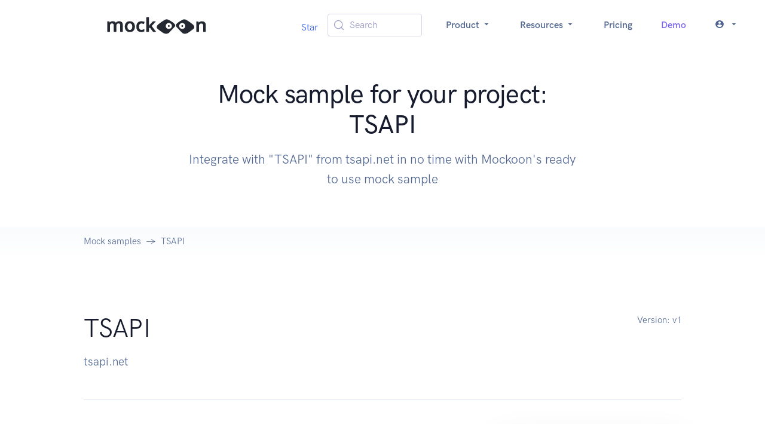

--- FILE ---
content_type: text/html; charset=utf-8
request_url: https://mockoon.com/mock-samples/tsapinet/
body_size: 6408
content:
<!DOCTYPE html><html lang="en"><head><meta charSet="UTF-8" data-next-head=""/><meta name="viewport" content="width=device-width, initial-scale=1.0" data-next-head=""/><link rel="icon" type="image/png" href="/favicon-96x96.png" sizes="96x96" data-next-head=""/><link rel="icon" type="image/svg+xml" href="/favicon.svg" data-next-head=""/><link rel="shortcut icon" href="/favicon.ico" data-next-head=""/><link rel="apple-touch-icon" sizes="180x180" href="/apple-touch-icon.png" data-next-head=""/><meta name="apple-mobile-web-app-title" content="Mockoon" data-next-head=""/><link rel="manifest" href="/site.webmanifest" data-next-head=""/><title data-next-head="">Mock sample for your project: TSAPI </title><meta name="description" content="Integrate with &quot;TSAPI&quot; from tsapi.net in no time with Mockoon&#x27;s ready to use mock sample" data-next-head=""/><meta property="og:image" content="https://mockoon.com/images/og-image.png" data-next-head=""/><meta property="og:url" content="https://mockoon.com/mock-samples/tsapinet/" data-next-head=""/><meta property="og:title" content="Mockoon - Mock sample for your project: TSAPI " data-next-head=""/><meta property="og:description" content="Integrate with &quot;TSAPI&quot; from tsapi.net in no time with Mockoon&#x27;s ready to use mock sample" data-next-head=""/><meta property="og:type" content="article" data-next-head=""/><meta name="twitter:card" content="summary" data-next-head=""/><meta name="twitter:title" content="Mockoon - Mock sample for your project: TSAPI " data-next-head=""/><meta name="twitter:description" content="Integrate with &quot;TSAPI&quot; from tsapi.net in no time with Mockoon&#x27;s ready to use mock sample" data-next-head=""/><meta name="twitter:image" content="https://mockoon.com/images/twitter-image.png" data-next-head=""/><link rel="preload" href="/fonts/mockoon.woff?9kbgkr" as="font" crossorigin=""/><link rel="preconnect" href="https://HV1IDAB8IU-dsn.algolia.net" crossorigin="anonymous"/><link rel="preload" href="/_next/static/css/4d92c44f4d8f31b9.css" as="style"/><link rel="stylesheet" href="/_next/static/css/4d92c44f4d8f31b9.css" data-n-g=""/><noscript data-n-css=""></noscript><script defer="" noModule="" src="/_next/static/chunks/polyfills-42372ed130431b0a.js"></script><script src="/_next/static/chunks/webpack-68ca06b9238b93ba.js" defer=""></script><script src="/_next/static/chunks/framework-5c6aa4eeab4c6f34.js" defer=""></script><script src="/_next/static/chunks/main-4b319df291f82b79.js" defer=""></script><script src="/_next/static/chunks/pages/_app-fa971a07ca0ca50f.js" defer=""></script><script src="/_next/static/chunks/da4a020c-6ff0bb2492bc43a6.js" defer=""></script><script src="/_next/static/chunks/6439-e8d8f2ce45535c28.js" defer=""></script><script src="/_next/static/chunks/6870-fdf75adfdaeb306d.js" defer=""></script><script src="/_next/static/chunks/9299-950c6118a12933ee.js" defer=""></script><script src="/_next/static/chunks/pages/mock-samples/%5Bslug%5D-54f0bdfe77299a57.js" defer=""></script><script src="/_next/static/pXB3Dq9v3OLPbpPtfSoZW/_buildManifest.js" defer=""></script><script src="/_next/static/pXB3Dq9v3OLPbpPtfSoZW/_ssgManifest.js" defer=""></script></head><body><link rel="preload" as="image" href="/images/logo-text-sticker.svg"/><link rel="preload" as="image" href="https://raw.githubusercontent.com/mockoon/mock-samples/main/mock-apis/logos/googleapiscom-tasks.png"/><link rel="preload" as="image" href="https://raw.githubusercontent.com/mockoon/mock-samples/main/mock-apis/logos/googleapiscom-firebaseappcheck.svg"/><link rel="preload" as="image" href="https://raw.githubusercontent.com/mockoon/mock-samples/main/mock-apis/logos/googleapiscom-customsearch.png"/><link rel="preload" as="image" href="https://raw.githubusercontent.com/mockoon/mock-samples/main/mock-apis/logos/googleapiscom-docs.png"/><link rel="preload" as="image" href="https://raw.githubusercontent.com/mockoon/mock-samples/main/mock-apis/logos/googleapiscom-drive.png"/><link rel="preload" as="image" href="https://raw.githubusercontent.com/mockoon/mock-samples/main/mock-apis/logos/googleapiscom-datafusion.svg"/><link rel="preload" as="image" href="https://raw.githubusercontent.com/mockoon/mock-samples/main/mock-apis/logos/googleapiscom-driveactivity.png"/><link rel="preload" as="image" href="https://raw.githubusercontent.com/mockoon/mock-samples/main/mock-apis/logos/googleapiscom-digitalassetlinks.png"/><link rel="preload" as="image" href="https://raw.githubusercontent.com/mockoon/mock-samples/main/mock-apis/logos/googleapiscom-content.png"/><link rel="preload" as="image" href="https://raw.githubusercontent.com/mockoon/mock-samples/main/mock-apis/logos/googleapiscom-dfareporting.svg"/><link rel="preload" as="image" href="https://raw.githubusercontent.com/mockoon/mock-samples/main/mock-apis/logos/googleapiscom-dataproc.png"/><link rel="preload" as="image" href="https://raw.githubusercontent.com/mockoon/mock-samples/main/mock-apis/logos/googleapiscom-container.png"/><link rel="preload" as="image" href="/images/logo-eyes-sticker.svg"/><div id="__next"><nav class="navbar navbar-expand-lg navbar-light bg-white"><div class="container-fluid"><a class="navbar-brand w-100" href="/"><img src="/images/logo-text-sticker.svg" class="navbar-brand-img" alt="Logo"/></a><button class="navbar-toggler" type="button" aria-controls="navbar" aria-expanded="false" aria-label="Toggle navigation"><span class="navbar-toggler-icon"></span></button><div class="collapse navbar-collapse"><ul class="navbar-nav align-items-center ms-auto"><li class="nav-item"><div class="mt-2"><span><a href="https://github.com/mockoon/mockoon" data-color-scheme="no-preference: light; light: light; dark: light;" data-size="large" data-show-count="true" aria-label="Star mockoon/mockoon on GitHub">Star</a></span></div></li><li class="nav-item px-4"><button type="button" class="DocSearch DocSearch-Button" aria-label="Search (Meta+k)" aria-keyshortcuts="Meta+k"><span class="DocSearch-Button-Container"><svg width="20" height="20" class="DocSearch-Search-Icon" viewBox="0 0 24 24" aria-hidden="true"><circle cx="11" cy="11" r="8" stroke="currentColor" fill="none" stroke-width="1.4"></circle><path d="m21 21-4.3-4.3" stroke="currentColor" fill="none" stroke-linecap="round" stroke-linejoin="round"></path></svg><span class="DocSearch-Button-Placeholder">Search</span></span><span class="DocSearch-Button-Keys"></span></button></li><li class="nav-item dropdown text-center"><a class="nav-link dropdown-toggle" href="#" aria-haspopup="true" aria-expanded="false">Product <i class="icon-arrow_drop_down"></i></a><div class="dropdown-menu dropdown-menu-lg  "><div class="row gx-0 gx-md-6"><div class="col-md-6 mb-4 mb-md-0"><div class="row gx-0"><div class="col-12 col-lg-6"><h6 class="dropdown-header">Product</h6><a class="dropdown-item " href="/what-is-mockoon/">What is Mockoon?</a><a class="dropdown-item " href="/cloud/">Mockoon Cloud</a><a class="dropdown-item " href="/use-cases/">Use cases</a><a class="dropdown-item " href="/pricing/">Pricing</a></div></div></div><div class="col-md-6 mb-4 mb-md-0"><div class="row gx-0"><div class="col-12 col-lg-6"><h6 class="dropdown-header">Applications</h6><a class="dropdown-item " href="/download/">Desktop application</a><a class="dropdown-item" href="https://app.mockoon.com">Web app<span class="badge text-bg-warning ms-1">Cloud</span><span class="badge text-bg-info ms-1">Early access</span></a><a class="dropdown-item " href="/cli/">CLI</a><a class="dropdown-item " href="/serverless/">Serverless package</a></div></div></div></div></div></li><li class="nav-item dropdown text-center"><a class="nav-link dropdown-toggle" href="#" aria-haspopup="true" aria-expanded="false">Resources <i class="icon-arrow_drop_down"></i></a><div class="dropdown-menu dropdown-menu-xl  "><div class="row gx-0 gx-md-6"><div class="col-md-4 mb-4 mb-md-0"><div class="row gx-0"><div class="col-12 col-lg-6"><h6 class="dropdown-header">Learn</h6><a class="dropdown-item " href="/docs/latest/about/">Docs</a><a class="dropdown-item " href="/cloud/docs/about/">Cloud Docs</a><a class="dropdown-item " href="/tutorials/">Tutorials</a><a class="dropdown-item " href="/training/">Live Training<span class="ms-2">📅</span></a></div></div></div><div class="col-md-4 mb-4 mb-md-0"><div class="row gx-0"><div class="col-12 col-lg-6"><h6 class="dropdown-header">Tools</h6><a class="dropdown-item " href="/playground/">API Playground</a><a class="dropdown-item active" href="/mock-samples/category/all/">Mock samples</a><a class="dropdown-item " href="/templates/">Templates</a><a class="dropdown-item " href="/tools/">Useful tools</a></div></div></div><div class="col-md-4 mb-4 mb-md-0"><div class="row gx-0"><div class="col-12 col-lg-6"><h6 class="dropdown-header">Misc</h6><a class="dropdown-item " href="/blog/">Blog</a><a href="/releases/9.5.0/" class="dropdown-item ">Releases</a><a class="dropdown-item " href="/features/">Features</a><a class="dropdown-item " href="/faq/">FAQ</a><a class="dropdown-item " href="/public-roadmap/">Roadmap</a></div></div></div></div></div></li><li class="nav-item"><a class="nav-link " href="/pricing/">Pricing</a></li><li class="nav-item"><a class="nav-link text-info " href="/request-demo/">Demo</a></li><li class="nav-item dropdown text-center"><a class="nav-link dropdown-toggle" href="#" aria-haspopup="true" aria-expanded="false"><span class="me-2 vertical-bottom "><i class="icon-account_circle"></i></span><i class="icon-arrow_drop_down"></i></a><ul class="dropdown-menu  "><li class="dropdown-item"><a class="dropdown-link" href="/login/">Log in</a></li><li class="dropdown-item"><a class="dropdown-link" href="/signup/">Sign up</a></li></ul></li></ul></div></div></nav><section class="position-relative pt-8 pb-4"><div class="container"><div class="row align-items-center"><div class="col-12 col-lg-8 mx-auto text-center"><h1 class="display-4 text-center fw-medium  ">Mock sample for your project: TSAPI </h1><p class="lead   text-center text-gray-700 mb-6 mb-lg-8">Integrate with "TSAPI" from tsapi.net in no time with Mockoon's ready to use mock sample</p><div class="mt-8"></div></div></div></div></section><nav class="bg-gradient-light-white"><div class="container"><div class="row"><div class="col-12"><ol class="breadcrumb breadcrumb-scroll"><li class="breadcrumb-item"><a href="/mock-samples/category/all/" class="text-gray-700">Mock samples</a></li><li class="breadcrumb-item active" aria-current="page">TSAPI</li></ol></div></div></div></nav><section class="py-8 py-md-11"><div class="container"><div class="row"><div class="col-12 col-md"><div class="d-flex align-items-center mb-4"><h2 class="display-4 mb-0 ">TSAPI</h2></div><p class="fs-lg text-gray-700 mb-5 mb-md-0"> <!-- -->tsapi.net</p></div><div class="col-auto"><p class="fs-sm text-gray-700 mb-5 mb-md-0"><span class="text-gray-700">Version: <!-- -->v1</span></p></div></div><div class="row"><div class="col-12"><hr class="my-6 my-md-8 border-gray-300"/></div></div><div class="row"><div class="col-12 col-md-6 col-lg-4 order-md-2 mb-4 mb-md-0"><div class="card shadow-lg"><div class="card-body"><h4 class="mb-6">Use this API in your project</h4><div class="ms-4"><a class="btn-xs btn btn-primary-subtle undefined " style="background-color:#383944;color:white;opacity:1" href="mockoon://load-environment?url=https://raw.githubusercontent.com/mockoon/mock-samples/main/mock-apis/data/tsapinet.json"><span class="icon me-2"><i class="icon-open"></i></span>Open in the application</a></div><div class="ms-4"><button type="button" class="btn-xs btn btn-primary-subtle text-gray-200 undefined" style="background-color:#22232a;opacity:1"><span class="icon me-2 text-success"><i class="icon-copy"></i></span>Copy the CLI command</button></div><div class="ms-4"><a class="btn-xs btn btn-secondary-subtle undefined " href="https://raw.githubusercontent.com/mockoon/mock-samples/main/mock-apis/data/tsapinet.json" style="opacity:1"><span class="icon me-2"><i class="icon-download"></i></span>Download mock API file</a></div><div class="mt-6"><a href="#!" class="fw-bold fs-sm text-decoration-none">📖 How to use?</a></div></div><div class="card-footer border-top"><div class="text-gray-700 fs-6">Own this API? Add a<!-- --> <a rel="nofollow" href="/integrations/embedded-button/?dataURL=https://raw.githubusercontent.com/mockoon/mock-samples/main/mock-apis/data/tsapinet.json">Mockoon button</a> <!-- -->on your website.</div></div></div></div><div class="col-12 col-md-6 col-lg-8 order-md-1"><p class="text-gray-800 mb-6 mb-md-8">Speed up your application development by using "TSAPI" ready-to-use mock sample. Mocking this API will allow you to start working in no time. No more accounts to create, API keys to provision, accesses to configure, unplanned downtime, just work.<br>It also improves your integration tests' quality and reliability by accounting for random failures, slow response time, etc.</p><h3>Description</h3><p class="text-gray-800 mb-6 mb-md-8"></p></div></div><div class="row"><div class="col"><div class="mt-8"><h3>Other APIs in the same category</h3></div></div></div><div class="row gx-8"><div class="mx-auto my-lg-3 col-12 col-xl-4 d-flex" style="min-height:300px;max-height:350px"><div class="card card-border shadow-light mb-6"><div class="card-body h-100 d-flex flex-column"><div class="d-flex align-items-center mb-4"><div style="max-height:50px;max-width:25%"><img src="https://raw.githubusercontent.com/mockoon/mock-samples/main/mock-apis/logos/googleapiscom-tasks.png" alt="" class="img-fluid" style="max-height:50px"/></div><div class="d-flex flex-column ms-4"><h3 class="fs-4 mb-0">Tasks API</h3><div class="text-gray-700 fs-6"><a target="_blank" rel="noopener" href="https://developers.google.com/tasks/">googleapis.com</a></div></div></div><div class="flex-fill overflow-hidden text-gray-700 ellipsis">The Google Tasks API lets you manage your tasks and task lists.</div><div class="text-center"><hr/><a class="btn-xs btn btn-primary-subtle " href="/mock-samples/googleapiscom-tasks/">Use API<i class="icon-arrow_forward ms-2"></i></a></div></div></div></div><div class="mx-auto my-lg-3 col-12 col-xl-4 d-flex" style="min-height:300px;max-height:350px"><div class="card card-border shadow-light mb-6"><div class="card-body h-100 d-flex flex-column"><div class="d-flex align-items-center mb-4"><div style="max-height:50px;max-width:25%"><img src="https://raw.githubusercontent.com/mockoon/mock-samples/main/mock-apis/logos/googleapiscom-firebaseappcheck.svg" alt="" class="img-fluid" style="max-height:50px"/></div><div class="d-flex flex-column ms-4"><h3 class="fs-4 mb-0">Firebase App Check API</h3><div class="text-gray-700 fs-6"><a target="_blank" rel="noopener" href="https://firebase.google.com/docs/app-check">googleapis.com</a></div></div></div><div class="flex-fill overflow-hidden text-gray-700 ellipsis">Firebase App Check works alongside other Firebase services to help protect your backend resources from abuse, such as billing fraud or phishing.</div><div class="text-center"><hr/><a class="btn-xs btn btn-primary-subtle " href="/mock-samples/googleapiscom-firebaseappcheck/">Use API<i class="icon-arrow_forward ms-2"></i></a></div></div></div></div><div class="mx-auto my-lg-3 col-12 col-xl-4 d-flex" style="min-height:300px;max-height:350px"><div class="card card-border shadow-light mb-6"><div class="card-body h-100 d-flex flex-column"><div class="d-flex align-items-center mb-4"><div style="max-height:50px;max-width:25%"><img src="https://raw.githubusercontent.com/mockoon/mock-samples/main/mock-apis/logos/googleapiscom-customsearch.png" alt="" class="img-fluid" style="max-height:50px"/></div><div class="d-flex flex-column ms-4"><h3 class="fs-4 mb-0">Custom Search API</h3><div class="text-gray-700 fs-6"><a target="_blank" rel="noopener" href="https://developers.google.com/custom-search/v1/introduction">googleapis.com</a></div></div></div><div class="flex-fill overflow-hidden text-gray-700 ellipsis">Searches over a website or collection of websites</div><div class="text-center"><hr/><a class="btn-xs btn btn-primary-subtle " href="/mock-samples/googleapiscom-customsearch/">Use API<i class="icon-arrow_forward ms-2"></i></a></div></div></div></div><div class="mx-auto my-lg-3 col-12 col-xl-4 d-flex" style="min-height:300px;max-height:350px"><div class="card card-border shadow-light mb-6"><div class="card-body h-100 d-flex flex-column"><div class="d-flex align-items-center mb-4"><div style="max-height:50px;max-width:25%"><img src="https://raw.githubusercontent.com/mockoon/mock-samples/main/mock-apis/logos/googleapiscom-docs.png" alt="" class="img-fluid" style="max-height:50px"/></div><div class="d-flex flex-column ms-4"><h3 class="fs-4 mb-0">Google Docs API</h3><div class="text-gray-700 fs-6"><a target="_blank" rel="noopener" href="https://developers.google.com/docs/">googleapis.com</a></div></div></div><div class="flex-fill overflow-hidden text-gray-700 ellipsis">Reads and writes Google Docs documents.</div><div class="text-center"><hr/><a class="btn-xs btn btn-primary-subtle " href="/mock-samples/googleapiscom-docs/">Use API<i class="icon-arrow_forward ms-2"></i></a></div></div></div></div><div class="mx-auto my-lg-3 col-12 col-xl-4 d-flex" style="min-height:300px;max-height:350px"><div class="card card-border shadow-light mb-6"><div class="card-body h-100 d-flex flex-column"><div class="d-flex align-items-center mb-4"><div style="max-height:50px;max-width:25%"><img src="https://raw.githubusercontent.com/mockoon/mock-samples/main/mock-apis/logos/googleapiscom-drive.png" alt="" class="img-fluid" style="max-height:50px"/></div><div class="d-flex flex-column ms-4"><h3 class="fs-4 mb-0">Drive API</h3><div class="text-gray-700 fs-6"><a target="_blank" rel="noopener" href="https://developers.google.com/drive/">googleapis.com</a></div></div></div><div class="flex-fill overflow-hidden text-gray-700 ellipsis">Manages files in Drive including uploading, downloading, searching, detecting changes, and updating sharing permissions.</div><div class="text-center"><hr/><a class="btn-xs btn btn-primary-subtle " href="/mock-samples/googleapiscom-drive/">Use API<i class="icon-arrow_forward ms-2"></i></a></div></div></div></div><div class="mx-auto my-lg-3 col-12 col-xl-4 d-flex" style="min-height:300px;max-height:350px"><div class="card card-border shadow-light mb-6"><div class="card-body h-100 d-flex flex-column"><div class="d-flex align-items-center mb-4"><div style="max-height:50px;max-width:25%"><img src="https://raw.githubusercontent.com/mockoon/mock-samples/main/mock-apis/logos/googleapiscom-datafusion.svg" alt="" class="img-fluid" style="max-height:50px"/></div><div class="d-flex flex-column ms-4"><h3 class="fs-4 mb-0">Cloud Data Fusion API</h3><div class="text-gray-700 fs-6"><a target="_blank" rel="noopener" href="https://cloud.google.com/data-fusion/docs">googleapis.com</a></div></div></div><div class="flex-fill overflow-hidden text-gray-700 ellipsis">Cloud Data Fusion is a fully-managed, cloud native, enterprise data integration service for quickly building and managing data pipelines. It provides a graphical interface to increase time efficiency and reduce complexity, and allows business users, developers, and data scientists to easily and reliably build scalable data integration solutions to cleanse, prepare, blend, transfer and transform data without having to wrestle with infrastructure.</div><div class="text-center"><hr/><a class="btn-xs btn btn-primary-subtle " href="/mock-samples/googleapiscom-datafusion/">Use API<i class="icon-arrow_forward ms-2"></i></a></div></div></div></div><div class="mx-auto my-lg-3 col-12 col-xl-4 d-flex" style="min-height:300px;max-height:350px"><div class="card card-border shadow-light mb-6"><div class="card-body h-100 d-flex flex-column"><div class="d-flex align-items-center mb-4"><div style="max-height:50px;max-width:25%"><img src="https://raw.githubusercontent.com/mockoon/mock-samples/main/mock-apis/logos/googleapiscom-driveactivity.png" alt="" class="img-fluid" style="max-height:50px"/></div><div class="d-flex flex-column ms-4"><h3 class="fs-4 mb-0">Drive Activity API</h3><div class="text-gray-700 fs-6"><a target="_blank" rel="noopener" href="https://developers.google.com/drive/activity/">googleapis.com</a></div></div></div><div class="flex-fill overflow-hidden text-gray-700 ellipsis">Provides a historical view of activity in Google Drive.</div><div class="text-center"><hr/><a class="btn-xs btn btn-primary-subtle " href="/mock-samples/googleapiscom-driveactivity/">Use API<i class="icon-arrow_forward ms-2"></i></a></div></div></div></div><div class="mx-auto my-lg-3 col-12 col-xl-4 d-flex" style="min-height:300px;max-height:350px"><div class="card card-border shadow-light mb-6"><div class="card-body h-100 d-flex flex-column"><div class="d-flex align-items-center mb-4"><div style="max-height:50px;max-width:25%"><img src="https://raw.githubusercontent.com/mockoon/mock-samples/main/mock-apis/logos/googleapiscom-digitalassetlinks.png" alt="" class="img-fluid" style="max-height:50px"/></div><div class="d-flex flex-column ms-4"><h3 class="fs-4 mb-0">Digital Asset Links API</h3><div class="text-gray-700 fs-6"><a target="_blank" rel="noopener" href="https://developers.google.com/digital-asset-links/">googleapis.com</a></div></div></div><div class="flex-fill overflow-hidden text-gray-700 ellipsis">Discovers relationships between online assets such as websites or mobile apps.</div><div class="text-center"><hr/><a class="btn-xs btn btn-primary-subtle " href="/mock-samples/googleapiscom-digitalassetlinks/">Use API<i class="icon-arrow_forward ms-2"></i></a></div></div></div></div><div class="mx-auto my-lg-3 col-12 col-xl-4 d-flex" style="min-height:300px;max-height:350px"><div class="card card-border shadow-light mb-6"><div class="card-body h-100 d-flex flex-column"><div class="d-flex align-items-center mb-4"><div style="max-height:50px;max-width:25%"><img src="https://raw.githubusercontent.com/mockoon/mock-samples/main/mock-apis/logos/googleapiscom-content.png" alt="" class="img-fluid" style="max-height:50px"/></div><div class="d-flex flex-column ms-4"><h3 class="fs-4 mb-0">Content API for Shopping</h3><div class="text-gray-700 fs-6"><a target="_blank" rel="noopener" href="https://developers.google.com/shopping-content/v2/">googleapis.com</a></div></div></div><div class="flex-fill overflow-hidden text-gray-700 ellipsis">Manage your product listings and accounts for Google Shopping</div><div class="text-center"><hr/><a class="btn-xs btn btn-primary-subtle " href="/mock-samples/googleapiscom-content/">Use API<i class="icon-arrow_forward ms-2"></i></a></div></div></div></div><div class="mx-auto my-lg-3 col-12 col-xl-4 d-flex" style="min-height:300px;max-height:350px"><div class="card card-border shadow-light mb-6"><div class="card-body h-100 d-flex flex-column"><div class="d-flex align-items-center mb-4"><div style="max-height:50px;max-width:25%"><img src="https://raw.githubusercontent.com/mockoon/mock-samples/main/mock-apis/logos/googleapiscom-dfareporting.svg" alt="" class="img-fluid" style="max-height:50px"/></div><div class="d-flex flex-column ms-4"><h3 class="fs-4 mb-0">Campaign Manager 360 API</h3><div class="text-gray-700 fs-6"><a target="_blank" rel="noopener" href="https://developers.google.com/doubleclick-advertisers/">googleapis.com</a></div></div></div><div class="flex-fill overflow-hidden text-gray-700 ellipsis">Build applications to efficiently manage large or complex trafficking, reporting, and attribution workflows for Campaign Manager 360.</div><div class="text-center"><hr/><a class="btn-xs btn btn-primary-subtle " href="/mock-samples/googleapiscom-dfareporting/">Use API<i class="icon-arrow_forward ms-2"></i></a></div></div></div></div><div class="mx-auto my-lg-3 col-12 col-xl-4 d-flex" style="min-height:300px;max-height:350px"><div class="card card-border shadow-light mb-6"><div class="card-body h-100 d-flex flex-column"><div class="d-flex align-items-center mb-4"><div style="max-height:50px;max-width:25%"><img src="https://raw.githubusercontent.com/mockoon/mock-samples/main/mock-apis/logos/googleapiscom-dataproc.png" alt="" class="img-fluid" style="max-height:50px"/></div><div class="d-flex flex-column ms-4"><h3 class="fs-4 mb-0">Cloud Dataproc API</h3><div class="text-gray-700 fs-6"><a target="_blank" rel="noopener" href="https://cloud.google.com/dataproc/">googleapis.com</a></div></div></div><div class="flex-fill overflow-hidden text-gray-700 ellipsis">Manages Hadoop-based clusters and jobs on Google Cloud Platform.</div><div class="text-center"><hr/><a class="btn-xs btn btn-primary-subtle " href="/mock-samples/googleapiscom-dataproc/">Use API<i class="icon-arrow_forward ms-2"></i></a></div></div></div></div><div class="mx-auto my-lg-3 col-12 col-xl-4 d-flex" style="min-height:300px;max-height:350px"><div class="card card-border shadow-light mb-6"><div class="card-body h-100 d-flex flex-column"><div class="d-flex align-items-center mb-4"><div style="max-height:50px;max-width:25%"><img src="https://raw.githubusercontent.com/mockoon/mock-samples/main/mock-apis/logos/googleapiscom-container.png" alt="" class="img-fluid" style="max-height:50px"/></div><div class="d-flex flex-column ms-4"><h3 class="fs-4 mb-0">Kubernetes Engine API</h3><div class="text-gray-700 fs-6"><a target="_blank" rel="noopener" href="https://cloud.google.com/container-engine/">googleapis.com</a></div></div></div><div class="flex-fill overflow-hidden text-gray-700 ellipsis">Builds and manages container-based applications, powered by the open source Kubernetes technology.</div><div class="text-center"><hr/><a class="btn-xs btn btn-primary-subtle " href="/mock-samples/googleapiscom-container/">Use API<i class="icon-arrow_forward ms-2"></i></a></div></div></div></div></div><div class="row"><div class="col"><div class="mt-8 text-center"><a class="btn btn-sm btn-secondary-subtle" href="/mock-samples/category/all/">⬅ Back to the list of mock samples</a></div></div></div></div></section><footer class="py-3 bg-gray-200"><div class="container"><div class="row mb-6"><div class="py-8 border-bottom border-gray-300"><div class="row align-items-center text-center text-lg-start"><div class="col-12 col-lg-9"><h3 class="fw-bold text-gray-800 mb-1">Get started today</h3><p class="text-gray-700 mb-6 mb-lg-0">Join thousands of IT professionals who are already using Mockoon to work with APIs better and faster</p></div><div class="col-12 col-lg-3"><a class="col-12 btn btn-primary-subtle" href="/download/"><span><i class="icon-download"></i> Download</span></a></div></div></div></div><div class="row"><div class="col-12 col-lg-1 d-flex flex-column align-items-start opacity-75"><img src="/images/logo-eyes-sticker.svg" alt="Mockoon eyes logo" width="100" class="align-self-center"/></div><div class="col-12 col-lg-3 text-lg-start text-center pt-8 pb-4 pb-lg-0 pt-lg-0"><h6 class="fw-bold text-uppercase">Popular tutorials and articles</h6><ul class="list-unstyled text-gray-700"><li class="mb-2"><a class="text-reset" href="/what-is-mockoon/">What is Mockoon?</a></li><li class="mb-2"><a class="text-reset" href="/tutorials/getting-started/">Getting started with Mockoon 🚀</a></li><li class="mb-2"><a class="text-reset" href="/tutorials/self-host-mock-api-server-cli/">Self-host a mock API with Mockoon CLI</a></li><li class="mb-2"><a class="text-reset" href="/tutorials/partial-mocking-proxy/">Partial mocking with proxy mode</a></li><li class="mb-2"><a class="text-reset" href="/tutorials/requests-recording-auto-mocking/">Requests recording and auto-mocking</a></li><li class="mb-2"><a class="text-reset" href="/tutorials/generate-mock-json-data/">Dynamic mock data with Mockoon&#x27;s templating system</a></li><li class="mb-2"><a class="text-reset" href="/articles/api-guide-what-are-api/">What are APIs?</a></li><li class="mb-2"><a class="text-reset" href="/articles/what-is-api-mocking/">What is API mocking?</a></li><li class="mb-2"><a class="text-reset" href="/use-cases/">Why do you need API mocking?</a></li><li class="mb-2"><a class="text-reset" href="/tutorials/">View all tutorials<i class="icon-arrow_forward ms-2"></i></a></li></ul></div><div class="col-12 col-md-6 col-lg-2 text-lg-start text-center"><h6 class="fw-bold text-uppercase">Learn</h6><ul class="list-unstyled text-gray-700"><li class="mb-2"><a class="text-reset" href="/docs/latest/about/">Docs</a></li><li class="mb-2"><a class="text-reset" href="/cloud/docs/about/">Cloud Docs</a></li><li class="mb-2"><a class="text-reset" href="/faq/">FAQ</a></li><li class="mb-2"><a class="text-reset" href="/blog/">Blog</a></li><li class="mb-2"><a href="/releases/9.5.0/" class="text-reset">Releases</a></li><li class="mb-2"><a class="text-reset" href="/tutorials/">Tutorials</a></li><li class="mb-2"><a class="text-reset" href="/video-tutorials/">Video tutorials</a></li><li class="mb-2"><a class="text-reset" href="/training/">Training</a></li><li class="mb-2"><a class="text-reset" href="/articles/">Articles</a></li><li class="mb-2"><a class="text-reset" href="/compare/">Comparisons</a></li><li class="mb-2"><a class="text-reset" href="/case-studies/">Case studies</a></li></ul></div><div class="col-12 col-md-6 col-lg-2 text-lg-start text-center"><h6 class="fw-bold text-uppercase">Cloud</h6><ul class="list-unstyled text-gray-700"><li class="mb-2"><a class="text-reset" href="/cloud/">Overview</a></li><li class="mb-2"><a class="text-reset" href="/pricing/">Pricing</a></li><li class="mb-2"><a class="text-reset" href="/ai-powered-api-mocking/">AI-powered API mocking</a></li><li class="mb-2"><a class="text-reset" href="/status/">Services status<!-- --> <span class="text-success ps-2">⬤</span></a></li><li class="mb-2"><a class="text-reset" href="/mockoon-cloud-open-source/">We <span class="text-danger">❤</span> open-source</a></li></ul><h6 class="fw-bold text-uppercase">Services</h6><ul class="list-unstyled text-gray-700"><li class="mb-2"><a class="text-reset" href="/training/">Training</a></li><li class="mb-2"><a class="text-reset" href="/custom-services/">Custom services</a></li></ul><h6 class="fw-bold text-uppercase">Apps</h6><ul class="list-unstyled text-gray-700"><li class="mb-2"><a class="text-reset" href="/download/">Desktop application</a></li><li class="mb-2"><a class="text-reset" href="https://app.mockoon.com">Web app<span class="badge text-bg-warning ms-1">Cloud</span><span class="badge text-bg-info ms-1">Early access</span></a></li><li class="mb-2"><a class="text-reset" href="/cli/">CLI</a></li><li class="mb-2"><a class="text-reset" href="/serverless/">Serverless package</a></li></ul></div><div class="col-12 col-md-6 col-lg-2 offset-lg-0 text-lg-start text-center"> <h6 class="fw-bold text-uppercase">Tools</h6><ul class="list-unstyled text-gray-700"><li class="mb-2"><a class="text-reset" href="/playground/">API playground</a></li><li class="mb-2"><a class="text-reset" href="/mock-samples/category/all/">Mock samples</a></li><li class="mb-2"><a class="text-reset" href="/templates/">Templates</a></li><li class="mb-2"><a class="text-reset" href="/integrations/embedded-button/">Mockoon button</a></li><li class="mb-2"><a class="text-reset" href="/tools/">Useful tools</a></li></ul></div><div class="col-12 col-md-6 col-lg-2 offset-lg-0 text-lg-start text-center"><h6 class="fw-bold text-uppercase">More</h6><ul class="list-unstyled text-gray-700 mb-0"><li class="mb-2"><a class="text-reset" href="/about/">About us</a></li><li class="mb-2"><a class="text-reset" href="/sponsor-us/">Sponsor us</a></li><li class="mb-2"><a class="text-reset" href="/public-roadmap/">Public roadmap</a></li><li class="mb-2"><a class="text-reset" href="/contact/">Get support</a></li><li class="mb-2"><a class="text-reset" href="/newsletter/">Newsletter</a></li><li class="mb-2"><a class="text-reset" href="/brand/">Brand assets</a></li><li class="mb-2"><a class="text-reset" href="/oss-friends/">OSS friends</a></li></ul><h6 class="fw-bold text-uppercase">Policies</h6><ul class="list-unstyled text-gray-700 mb-0"><li class="mb-2"><a class="text-reset" href="/terms/">Terms of service</a></li><li class="mb-2"><a class="text-reset" href="/privacy/">Privacy policy</a></li></ul><ul class="align-self-center footer-social list-unstyled list-inline list-social mt-8"><li class="list-inline-item list-social-item me-2"><a href="https://github.com/mockoon/mockoon" target="_blank" rel="noopener" class="text-decoration-none text-reset"><i class="icon-github list-social-icon" aria-hidden="true"></i></a></li><li class="list-inline-item list-social-item"><a href="https://www.youtube.com/channel/UCzkVOmqzbh2CdSU4yHa54wg" target="_blank" rel="noopener" class="text-decoration-none text-reset"><i class="icon-youtube list-social-item" aria-hidden="true"></i></a></li><li class="list-inline-item list-social-item"><a href="https://www.linkedin.com/company/mockoon" target="_blank" rel="noopener" class="text-decoration-none text-reset"><i class="icon-linkedin list-social-item" aria-hidden="true"></i></a></li><li class="list-inline-item list-social-item"><a href="https://www.reddit.com/r/mockoon/" target="_blank" rel="noopener" class="text-decoration-none text-reset"><i class="icon-reddit list-social-item" aria-hidden="true"></i></a></li></ul></div></div><div class="mt-8 text-center"><p class="text-gray-500 h6">© Mockoon 2017 - <!-- -->2026</p></div></div></footer></div><script id="__NEXT_DATA__" type="application/json">{"props":{"pageProps":{"mockAPI":{"title":"TSAPI","slug":"tsapinet","version":"v1","description":"","categories":["analytics"],"provider":"tsapi.net","environmentSrc":"https://raw.githubusercontent.com/mockoon/mock-samples/main/mock-apis/data/tsapinet.json","logoSrc":null,"logoBg":null,"externalLink":null},"providerMockAPIs":[],"categoryMockAPIs":[{"title":"Tasks API","slug":"googleapiscom-tasks","version":"v1","description":"The Google Tasks API lets you manage your tasks and task lists.","categories":["analytics","media"],"provider":"googleapis.com","environmentSrc":"https://raw.githubusercontent.com/mockoon/mock-samples/main/mock-apis/data/googleapiscom-tasks.json","logoSrc":"https://raw.githubusercontent.com/mockoon/mock-samples/main/mock-apis/logos/googleapiscom-tasks.png","logoBg":null,"externalLink":"https://developers.google.com/tasks/"},{"title":"Firebase App Check API","slug":"googleapiscom-firebaseappcheck","version":"v1","description":"Firebase App Check works alongside other Firebase services to help protect your backend resources from abuse, such as billing fraud or phishing.","categories":["analytics","media"],"provider":"googleapis.com","environmentSrc":"https://raw.githubusercontent.com/mockoon/mock-samples/main/mock-apis/data/googleapiscom-firebaseappcheck.json","logoSrc":"https://raw.githubusercontent.com/mockoon/mock-samples/main/mock-apis/logos/googleapiscom-firebaseappcheck.svg","logoBg":null,"externalLink":"https://firebase.google.com/docs/app-check"},{"title":"Custom Search API","slug":"googleapiscom-customsearch","version":"v1","description":"Searches over a website or collection of websites","categories":["analytics","media"],"provider":"googleapis.com","environmentSrc":"https://raw.githubusercontent.com/mockoon/mock-samples/main/mock-apis/data/googleapiscom-customsearch.json","logoSrc":"https://raw.githubusercontent.com/mockoon/mock-samples/main/mock-apis/logos/googleapiscom-customsearch.png","logoBg":null,"externalLink":"https://developers.google.com/custom-search/v1/introduction"},{"title":"Google Docs API","slug":"googleapiscom-docs","version":"v1","description":"Reads and writes Google Docs documents.","categories":["analytics","media"],"provider":"googleapis.com","environmentSrc":"https://raw.githubusercontent.com/mockoon/mock-samples/main/mock-apis/data/googleapiscom-docs.json","logoSrc":"https://raw.githubusercontent.com/mockoon/mock-samples/main/mock-apis/logos/googleapiscom-docs.png","logoBg":null,"externalLink":"https://developers.google.com/docs/"},{"title":"Drive API","slug":"googleapiscom-drive","version":"v3","description":"Manages files in Drive including uploading, downloading, searching, detecting changes, and updating sharing permissions.","categories":["analytics","media"],"provider":"googleapis.com","environmentSrc":"https://raw.githubusercontent.com/mockoon/mock-samples/main/mock-apis/data/googleapiscom-drive.json","logoSrc":"https://raw.githubusercontent.com/mockoon/mock-samples/main/mock-apis/logos/googleapiscom-drive.png","logoBg":null,"externalLink":"https://developers.google.com/drive/"},{"title":"Cloud Data Fusion API","slug":"googleapiscom-datafusion","version":"v1beta1","description":"Cloud Data Fusion is a fully-managed, cloud native, enterprise data integration service for quickly building and managing data pipelines. It provides a graphical interface to increase time efficiency and reduce complexity, and allows business users, developers, and data scientists to easily and reliably build scalable data integration solutions to cleanse, prepare, blend, transfer and transform data without having to wrestle with infrastructure.","categories":["analytics","media"],"provider":"googleapis.com","environmentSrc":"https://raw.githubusercontent.com/mockoon/mock-samples/main/mock-apis/data/googleapiscom-datafusion.json","logoSrc":"https://raw.githubusercontent.com/mockoon/mock-samples/main/mock-apis/logos/googleapiscom-datafusion.svg","logoBg":null,"externalLink":"https://cloud.google.com/data-fusion/docs"},{"title":"Drive Activity API","slug":"googleapiscom-driveactivity","version":"v2","description":"Provides a historical view of activity in Google Drive.","categories":["analytics","media"],"provider":"googleapis.com","environmentSrc":"https://raw.githubusercontent.com/mockoon/mock-samples/main/mock-apis/data/googleapiscom-driveactivity.json","logoSrc":"https://raw.githubusercontent.com/mockoon/mock-samples/main/mock-apis/logos/googleapiscom-driveactivity.png","logoBg":null,"externalLink":"https://developers.google.com/drive/activity/"},{"title":"Digital Asset Links API","slug":"googleapiscom-digitalassetlinks","version":"v1","description":"Discovers relationships between online assets such as websites or mobile apps.","categories":["analytics","media"],"provider":"googleapis.com","environmentSrc":"https://raw.githubusercontent.com/mockoon/mock-samples/main/mock-apis/data/googleapiscom-digitalassetlinks.json","logoSrc":"https://raw.githubusercontent.com/mockoon/mock-samples/main/mock-apis/logos/googleapiscom-digitalassetlinks.png","logoBg":null,"externalLink":"https://developers.google.com/digital-asset-links/"},{"title":"Content API for Shopping","slug":"googleapiscom-content","version":"v2.1","description":"Manage your product listings and accounts for Google Shopping","categories":["analytics","media"],"provider":"googleapis.com","environmentSrc":"https://raw.githubusercontent.com/mockoon/mock-samples/main/mock-apis/data/googleapiscom-content.json","logoSrc":"https://raw.githubusercontent.com/mockoon/mock-samples/main/mock-apis/logos/googleapiscom-content.png","logoBg":null,"externalLink":"https://developers.google.com/shopping-content/v2/"},{"title":"Campaign Manager 360 API","slug":"googleapiscom-dfareporting","version":"v3.4","description":"Build applications to efficiently manage large or complex trafficking, reporting, and attribution workflows for Campaign Manager 360.","categories":["analytics","media"],"provider":"googleapis.com","environmentSrc":"https://raw.githubusercontent.com/mockoon/mock-samples/main/mock-apis/data/googleapiscom-dfareporting.json","logoSrc":"https://raw.githubusercontent.com/mockoon/mock-samples/main/mock-apis/logos/googleapiscom-dfareporting.svg","logoBg":null,"externalLink":"https://developers.google.com/doubleclick-advertisers/"},{"title":"Cloud Dataproc API","slug":"googleapiscom-dataproc","version":"v1","description":"Manages Hadoop-based clusters and jobs on Google Cloud Platform.","categories":["analytics","media"],"provider":"googleapis.com","environmentSrc":"https://raw.githubusercontent.com/mockoon/mock-samples/main/mock-apis/data/googleapiscom-dataproc.json","logoSrc":"https://raw.githubusercontent.com/mockoon/mock-samples/main/mock-apis/logos/googleapiscom-dataproc.png","logoBg":null,"externalLink":"https://cloud.google.com/dataproc/"},{"title":"Kubernetes Engine API","slug":"googleapiscom-container","version":"v1beta1","description":"Builds and manages container-based applications, powered by the open source Kubernetes technology.","categories":["analytics","media"],"provider":"googleapis.com","environmentSrc":"https://raw.githubusercontent.com/mockoon/mock-samples/main/mock-apis/data/googleapiscom-container.json","logoSrc":"https://raw.githubusercontent.com/mockoon/mock-samples/main/mock-apis/logos/googleapiscom-container.png","logoBg":null,"externalLink":"https://cloud.google.com/container-engine/"}],"intro":"Speed up your application development by using \"TSAPI\" ready-to-use mock sample. Mocking this API will allow you to start working in no time. No more accounts to create, API keys to provision, accesses to configure, unplanned downtime, just work.\u003cbr\u003eIt also improves your integration tests' quality and reliability by accounting for random failures, slow response time, etc."},"__N_SSG":true},"page":"/mock-samples/[slug]","query":{"slug":"tsapinet"},"buildId":"pXB3Dq9v3OLPbpPtfSoZW","isFallback":false,"gsp":true,"scriptLoader":[]}</script></body></html>

--- FILE ---
content_type: text/javascript; charset=utf-8
request_url: https://mockoon.com/_next/static/chunks/da4a020c-6ff0bb2492bc43a6.js
body_size: 90182
content:
"use strict";(self.webpackChunk_N_E=self.webpackChunk_N_E||[]).push([[5366],{14256:(e,t,n)=>{n.d(t,{VA:()=>dJ});var r,u=n(28910),a=n(14232),i=n(98477);function o(e,t){(null==t||t>e.length)&&(t=e.length);for(var n=0,r=Array(t);n<t;n++)r[n]=e[n];return r}function s(e,t,n,r,u,a,i){try{var o=e[a](i),s=o.value}catch(e){return void n(e)}o.done?t(s):Promise.resolve(s).then(r,u)}function c(e){return function(){var t=this,n=arguments;return new Promise(function(r,u){var a=e.apply(t,n);function i(e){s(a,r,u,i,o,"next",e)}function o(e){s(a,r,u,i,o,"throw",e)}i(void 0)})}}function l(e,t,n){return t=y(t),function(e,t){if(t&&("object"==typeof t||"function"==typeof t))return t;if(void 0!==t)throw TypeError("Derived constructors may only return object or undefined");if(void 0===e)throw ReferenceError("this hasn't been initialised - super() hasn't been called");return e}(e,F()?Reflect.construct(t,n||[],y(e).constructor):t.apply(e,n))}function d(e,t){if(!(e instanceof t))throw TypeError("Cannot call a class as a function")}function f(e,t,n){if(F())return Reflect.construct.apply(null,arguments);var r=[null];r.push.apply(r,t);var u=new(e.bind.apply(e,r));return n&&_(u,n.prototype),u}function p(e,t){for(var n=0;n<t.length;n++){var r=t[n];r.enumerable=r.enumerable||!1,r.configurable=!0,"value"in r&&(r.writable=!0),Object.defineProperty(e,S(r.key),r)}}function h(e,t,n){return t&&p(e.prototype,t),n&&p(e,n),Object.defineProperty(e,"prototype",{writable:!1}),e}function m(e,t){var n="undefined"!=typeof Symbol&&e[Symbol.iterator]||e["@@iterator"];if(!n){if(Array.isArray(e)||(n=O(e))||t){n&&(e=n);var r=0,u=function(){};return{s:u,n:function(){return r>=e.length?{done:!0}:{done:!1,value:e[r++]}},e:function(e){throw e},f:u}}throw TypeError("Invalid attempt to iterate non-iterable instance.\nIn order to be iterable, non-array objects must have a [Symbol.iterator]() method.")}var a,i=!0,o=!1;return{s:function(){n=n.call(e)},n:function(){var e=n.next();return i=e.done,e},e:function(e){o=!0,a=e},f:function(){try{i||null==n.return||n.return()}finally{if(o)throw a}}}}function D(e,t,n){return(t=S(t))in e?Object.defineProperty(e,t,{value:n,enumerable:!0,configurable:!0,writable:!0}):e[t]=n,e}function v(){return(v=Object.assign?Object.assign.bind():function(e){for(var t=1;t<arguments.length;t++){var n=arguments[t];for(var r in n)({}).hasOwnProperty.call(n,r)&&(e[r]=n[r])}return e}).apply(null,arguments)}function y(e){return(y=Object.setPrototypeOf?Object.getPrototypeOf.bind():function(e){return e.__proto__||Object.getPrototypeOf(e)})(e)}function g(e,t){if("function"!=typeof t&&null!==t)throw TypeError("Super expression must either be null or a function");e.prototype=Object.create(t&&t.prototype,{constructor:{value:e,writable:!0,configurable:!0}}),Object.defineProperty(e,"prototype",{writable:!1}),t&&_(e,t)}function F(){try{var e=!Boolean.prototype.valueOf.call(Reflect.construct(Boolean,[],function(){}))}catch(e){}return(F=function(){return!!e})()}function E(e,t){var n=Object.keys(e);if(Object.getOwnPropertySymbols){var r=Object.getOwnPropertySymbols(e);t&&(r=r.filter(function(t){return Object.getOwnPropertyDescriptor(e,t).enumerable})),n.push.apply(n,r)}return n}function C(e){for(var t=1;t<arguments.length;t++){var n=null!=arguments[t]?arguments[t]:{};t%2?E(Object(n),!0).forEach(function(t){D(e,t,n[t])}):Object.getOwnPropertyDescriptors?Object.defineProperties(e,Object.getOwnPropertyDescriptors(n)):E(Object(n)).forEach(function(t){Object.defineProperty(e,t,Object.getOwnPropertyDescriptor(n,t))})}return e}function b(e,t){if(null==e)return{};var n,r,u=function(e,t){if(null==e)return{};var n={};for(var r in e)if(({}).hasOwnProperty.call(e,r)){if(-1!==t.indexOf(r))continue;n[r]=e[r]}return n}(e,t);if(Object.getOwnPropertySymbols){var a=Object.getOwnPropertySymbols(e);for(r=0;r<a.length;r++)n=a[r],-1===t.indexOf(n)&&({}).propertyIsEnumerable.call(e,n)&&(u[n]=e[n])}return u}function A(){var e,t,n="function"==typeof Symbol?Symbol:{},r=n.iterator||"@@iterator",u=n.toStringTag||"@@toStringTag";function a(n,r,u,a){var s=Object.create((r&&r.prototype instanceof o?r:o).prototype);return k(s,"_invoke",function(n,r,u){var a,o,s,c=0,l=u||[],d=!1,f={p:0,n:0,v:e,a:p,f:p.bind(e,4),d:function(t,n){return a=t,o=0,s=e,f.n=n,i}};function p(n,r){for(o=n,s=r,t=0;!d&&c&&!u&&t<l.length;t++){var u,a=l[t],p=f.p,h=a[2];n>3?(u=h===r)&&(s=a[(o=a[4])?5:(o=3,3)],a[4]=a[5]=e):a[0]<=p&&((u=n<2&&p<a[1])?(o=0,f.v=r,f.n=a[1]):p<h&&(u=n<3||a[0]>r||r>h)&&(a[4]=n,a[5]=r,f.n=h,o=0))}if(u||n>1)return i;throw d=!0,r}return function(u,l,h){if(c>1)throw TypeError("Generator is already running");for(d&&1===l&&p(l,h),o=l,s=h;(t=o<2?e:s)||!d;){a||(o?o<3?(o>1&&(f.n=-1),p(o,s)):f.n=s:f.v=s);try{if(c=2,a){if(o||(u="next"),t=a[u]){if(!(t=t.call(a,s)))throw TypeError("iterator result is not an object");if(!t.done)return t;s=t.value,o<2&&(o=0)}else 1===o&&(t=a.return)&&t.call(a),o<2&&(s=TypeError("The iterator does not provide a '"+u+"' method"),o=1);a=e}else if((t=(d=f.n<0)?s:n.call(r,f))!==i)break}catch(t){a=e,o=1,s=t}finally{c=1}}return{value:t,done:d}}}(n,u,a),!0),s}var i={};function o(){}function s(){}function c(){}t=Object.getPrototypeOf;var l=c.prototype=o.prototype=Object.create([][r]?t(t([][r]())):(k(t={},r,function(){return this}),t));function d(e){return Object.setPrototypeOf?Object.setPrototypeOf(e,c):(e.__proto__=c,k(e,u,"GeneratorFunction")),e.prototype=Object.create(l),e}return s.prototype=c,k(l,"constructor",c),k(c,"constructor",s),s.displayName="GeneratorFunction",k(c,u,"GeneratorFunction"),k(l),k(l,u,"Generator"),k(l,r,function(){return this}),k(l,"toString",function(){return"[object Generator]"}),(A=function(){return{w:a,m:d}})()}function k(e,t,n,r){var u=Object.defineProperty;try{u({},"",{})}catch(e){u=0}(k=function(e,t,n,r){function a(t,n){k(e,t,function(e){return this._invoke(t,n,e)})}t?u?u(e,t,{value:n,enumerable:!r,configurable:!r,writable:!r}):e[t]=n:(a("next",0),a("throw",1),a("return",2))})(e,t,n,r)}function _(e,t){return(_=Object.setPrototypeOf?Object.setPrototypeOf.bind():function(e,t){return e.__proto__=t,e})(e,t)}function w(e,t){return function(e){if(Array.isArray(e))return e}(e)||function(e,t){var n=null==e?null:"undefined"!=typeof Symbol&&e[Symbol.iterator]||e["@@iterator"];if(null!=n){var r,u,a,i,o=[],s=!0,c=!1;try{if(a=(n=n.call(e)).next,0===t){if(Object(n)!==n)return;s=!1}else for(;!(s=(r=a.call(n)).done)&&(o.push(r.value),o.length!==t);s=!0);}catch(e){c=!0,u=e}finally{try{if(!s&&null!=n.return&&(i=n.return(),Object(i)!==i))return}finally{if(c)throw u}}return o}}(e,t)||O(e,t)||function(){throw TypeError("Invalid attempt to destructure non-iterable instance.\nIn order to be iterable, non-array objects must have a [Symbol.iterator]() method.")}()}function x(e){return function(e){if(Array.isArray(e))return o(e)}(e)||function(e){if("undefined"!=typeof Symbol&&null!=e[Symbol.iterator]||null!=e["@@iterator"])return Array.from(e)}(e)||O(e)||function(){throw TypeError("Invalid attempt to spread non-iterable instance.\nIn order to be iterable, non-array objects must have a [Symbol.iterator]() method.")}()}function S(e){var t=function(e,t){if("object"!=typeof e||!e)return e;var n=e[Symbol.toPrimitive];if(void 0!==n){var r=n.call(e,t||"default");if("object"!=typeof r)return r;throw TypeError("@@toPrimitive must return a primitive value.")}return("string"===t?String:Number)(e)}(e,"string");return"symbol"==typeof t?t:t+""}function B(e){return(B="function"==typeof Symbol&&"symbol"==typeof Symbol.iterator?function(e){return typeof e}:function(e){return e&&"function"==typeof Symbol&&e.constructor===Symbol&&e!==Symbol.prototype?"symbol":typeof e})(e)}function O(e,t){if(e){if("string"==typeof e)return o(e,t);var n=({}).toString.call(e).slice(8,-1);return"Object"===n&&e.constructor&&(n=e.constructor.name),"Map"===n||"Set"===n?Array.from(e):"Arguments"===n||/^(?:Ui|I)nt(?:8|16|32)(?:Clamped)?Array$/.test(n)?o(e,t):void 0}}function I(e){var t="function"==typeof Map?new Map:void 0;return(I=function(e){if(null===e||!function(e){try{return -1!==Function.toString.call(e).indexOf("[native code]")}catch(t){return"function"==typeof e}}(e))return e;if("function"!=typeof e)throw TypeError("Super expression must either be null or a function");if(void 0!==t){if(t.has(e))return t.get(e);t.set(e,n)}function n(){return f(e,arguments,y(this).constructor)}return n.prototype=Object.create(e.prototype,{constructor:{value:n,enumerable:!1,writable:!0,configurable:!0}}),_(n,e)})(e)}var T=function(e){var t=e.theme;(0,a.useEffect)(function(){if(t){var e=document.documentElement.dataset.theme;if(t!==e)return document.documentElement.dataset.theme=t,function(){void 0===e?delete document.documentElement.dataset.theme:document.documentElement.dataset.theme=e}}},[t])},P={"Ctrl/Cmd+K":!0,"/":!0};function j(){return a.createElement("svg",{width:"20",height:"20",viewBox:"0 0 20 20",fill:"none",xmlns:"http://www.w3.org/2000/svg"},a.createElement("path",{d:"M8.19531 8.76758H7.33398C7.02539 8.76758 6.74414 8.69531 6.49023 8.55078C6.23633 8.40234 6.0332 8.20312 5.88086 7.95312C5.73242 7.70312 5.6582 7.42188 5.6582 7.10938C5.6582 6.80078 5.73242 6.51953 5.88086 6.26562C6.0332 6.01172 6.23633 5.80859 6.49023 5.65625C6.74414 5.50391 7.02539 5.42773 7.33398 5.42773C7.64258 5.42773 7.92383 5.50391 8.17773 5.65625C8.43164 5.80859 8.63281 6.01172 8.78125 6.26562C8.93359 6.51953 9.00977 6.80078 9.00977 7.10938V7.96484H10.9902V7.10938C10.9902 6.80078 11.0664 6.51953 11.2188 6.26562C11.3711 6.01172 11.5723 5.80859 11.8223 5.65625C12.0762 5.50391 12.3574 5.42773 12.666 5.42773C12.9746 5.42773 13.2559 5.50391 13.5098 5.65625C13.7637 5.80859 13.9648 6.01172 14.1133 6.26562C14.2656 6.51953 14.3418 6.80078 14.3418 7.10938C14.3418 7.42188 14.2656 7.70312 14.1133 7.95312C13.9648 8.20312 13.7637 8.40234 13.5098 8.55078C13.2559 8.69531 12.9746 8.76758 12.666 8.76758H11.8105V10.7773H12.666C12.9746 10.7773 13.2559 10.8516 13.5098 11C13.7637 11.1445 13.9648 11.3418 14.1133 11.5918C14.2656 11.8418 14.3418 12.123 14.3418 12.4355C14.3418 12.7441 14.2656 13.0254 14.1133 13.2793C13.9648 13.5332 13.7637 13.7363 13.5098 13.8887C13.2559 14.041 12.9746 14.1172 12.666 14.1172C12.3574 14.1172 12.0762 14.041 11.8223 13.8887C11.5723 13.7363 11.3711 13.5332 11.2188 13.2793C11.0664 13.0254 10.9902 12.7441 10.9902 12.4355V11.5801H9.00977V12.4355C9.00977 12.7441 8.93359 13.0254 8.78125 13.2793C8.63281 13.5332 8.43164 13.7363 8.17773 13.8887C7.92383 14.041 7.64258 14.1172 7.33398 14.1172C7.02539 14.1172 6.74414 14.041 6.49023 13.8887C6.23633 13.7363 6.0332 13.5332 5.88086 13.2793C5.73242 13.0254 5.6582 12.7441 5.6582 12.4355C5.6582 12.123 5.73242 11.8418 5.88086 11.5918C6.0332 11.3418 6.23633 11.1445 6.49023 11C6.74414 10.8516 7.02539 10.7773 7.33398 10.7773H8.19531V8.76758ZM7.33398 7.97656H8.19531V7.10938C8.19531 6.875 8.10938 6.67383 7.9375 6.50586C7.76953 6.33398 7.56836 6.24805 7.33398 6.24805C7.09961 6.24805 6.89648 6.33398 6.72461 6.50586C6.55664 6.67383 6.47266 6.875 6.47266 7.10938C6.47266 7.34766 6.55664 7.55273 6.72461 7.72461C6.89648 7.89258 7.09961 7.97656 7.33398 7.97656ZM12.666 7.97656C12.9004 7.97656 13.1016 7.89258 13.2695 7.72461C13.4414 7.55273 13.5273 7.34766 13.5273 7.10938C13.5273 6.875 13.4414 6.67383 13.2695 6.50586C13.1016 6.33398 12.9004 6.24805 12.666 6.24805C12.4316 6.24805 12.2305 6.33398 12.0625 6.50586C11.8945 6.67383 11.8105 6.875 11.8105 7.10938V7.97656H12.666ZM9.00977 10.7773H10.9902V8.76758H9.00977V10.7773ZM7.33398 11.5625C7.09961 11.5625 6.89648 11.6484 6.72461 11.8203C6.55664 11.9883 6.47266 12.1914 6.47266 12.4297C6.47266 12.6641 6.55664 12.8672 6.72461 13.0391C6.89648 13.207 7.09961 13.291 7.33398 13.291C7.56836 13.291 7.76953 13.207 7.9375 13.0391C8.10938 12.8672 8.19531 12.6641 8.19531 12.4297V11.5625H7.33398ZM12.666 11.5625H11.8105V12.4297C11.8105 12.6641 11.8945 12.8672 12.0625 13.0391C12.2305 13.207 12.4316 13.291 12.666 13.291C12.9004 13.291 13.1016 13.207 13.2695 13.0391C13.4414 12.8672 13.5273 12.6641 13.5273 12.4297C13.5273 12.1914 13.4414 11.9883 13.2695 11.8203C13.1016 11.6484 12.9004 11.5625 12.666 11.5625Z",fill:"currentColor"}))}function N(){return a.createElement("svg",{width:"20",height:"20",viewBox:"0 0 20 20",fill:"none",xmlns:"http://www.w3.org/2000/svg"},a.createElement("path",{d:"M8.01562 11.1758L7.95703 9.65234H8.22656L11.9297 5.54492H13.2539L9.75586 9.32422L9.26367 9.79883L8.01562 11.1758ZM7.07812 14V5.54492H8.13281V14H7.07812ZM12.1992 14L9.04102 9.78711L9.76758 9.05469L13.5645 14H12.1992Z",fill:"currentColor"}))}function z(){return a.createElement("svg",{width:"33",height:"20",viewBox:"0 0 33 20",fill:"none",xmlns:"http://www.w3.org/2000/svg"},a.createElement("path",{d:"M10.4824 14.1992C9.7168 14.1992 9.05469 14.0195 8.49609 13.6602C7.9375 13.3008 7.50586 12.791 7.20117 12.1309C6.90039 11.4707 6.75 10.6875 6.75 9.78125V9.76953C6.75 8.85938 6.90039 8.07422 7.20117 7.41406C7.50586 6.75391 7.93555 6.24414 8.49023 5.88477C9.04883 5.52539 9.71094 5.3457 10.4766 5.3457C11.0703 5.3457 11.6094 5.46289 12.0938 5.69727C12.582 5.92773 12.9844 6.25 13.3008 6.66406C13.6172 7.07422 13.8164 7.54883 13.8984 8.08789L13.8926 8.09961H12.832L12.8262 8.08789C12.7324 7.72461 12.5742 7.41211 12.3516 7.15039C12.1289 6.88477 11.8574 6.67969 11.5371 6.53516C11.2207 6.39062 10.8672 6.31836 10.4766 6.31836C9.9375 6.31836 9.46875 6.45898 9.07031 6.74023C8.67578 7.02148 8.37109 7.41992 8.15625 7.93555C7.94141 8.45117 7.83398 9.0625 7.83398 9.76953V9.78125C7.83398 10.4844 7.94141 11.0938 8.15625 11.6094C8.37109 12.125 8.67578 12.5234 9.07031 12.8047C9.46875 13.0859 9.93945 13.2266 10.4824 13.2266C10.877 13.2266 11.2344 13.1641 11.5547 13.0391C11.875 12.9102 12.1445 12.7285 12.3633 12.4941C12.582 12.2559 12.7344 11.9746 12.8203 11.6504L12.832 11.6387H13.8984V11.6504C13.8047 12.166 13.6016 12.6152 13.2891 12.998C12.9766 13.377 12.5801 13.6719 12.0996 13.8828C11.623 14.0938 11.084 14.1992 10.4824 14.1992ZM17.7832 14.0469C17.1348 14.0469 16.6641 13.916 16.3711 13.6543C16.082 13.3926 15.9375 12.9609 15.9375 12.3594V8.52734H14.9414V7.68359H15.9375V6.04883H16.9922V7.68359H18.375V8.52734H16.9922V12.1016C16.9922 12.4727 17.0625 12.7402 17.2031 12.9043C17.3438 13.0645 17.5781 13.1445 17.9062 13.1445C17.9961 13.1445 18.0723 13.1426 18.1348 13.1387C18.2012 13.1348 18.2812 13.1289 18.375 13.1211V13.9883C18.2773 14.0039 18.1797 14.0176 18.082 14.0293C17.9844 14.041 17.8848 14.0469 17.7832 14.0469ZM19.8984 14V7.68359H20.918V8.62109H21.0117C21.1328 8.28906 21.3379 8.03125 21.627 7.84766C21.916 7.66406 22.2734 7.57227 22.6992 7.57227C22.7969 7.57227 22.8926 7.57812 22.9863 7.58984C23.084 7.59766 23.1582 7.60547 23.209 7.61328V8.60352C23.1035 8.58398 23 8.57031 22.8984 8.5625C22.8008 8.55078 22.6953 8.54492 22.582 8.54492C22.2578 8.54492 21.9707 8.60938 21.7207 8.73828C21.4707 8.86719 21.2734 9.04688 21.1289 9.27734C20.9883 9.50781 20.918 9.77734 20.918 10.0859V14H19.8984ZM24.5273 14V5.17578H25.5469V14H24.5273Z",fill:"currentColor"}))}function R(e){var t=e.size,n=void 0===t?20:t,r=e.color,u=void 0===r?"currentColor":r;return a.createElement("svg",{width:n,height:n,className:"DocSearch-Search-Icon",viewBox:"0 0 24 24","aria-hidden":"true"},a.createElement("circle",{cx:"11",cy:"11",r:"8",stroke:u,fill:"none",strokeWidth:"1.4"}),a.createElement("path",{d:"m21 21-4.3-4.3",stroke:u,fill:"none",strokeLinecap:"round",strokeLinejoin:"round"}))}var M=["translations","keyboardShortcuts"],Z="Ctrl",L=a.forwardRef(function(e,t){var n=e.translations,r=void 0===n?{}:n,u=e.keyboardShortcuts,i=b(e,M),o=r.buttonText,s=r.buttonAriaLabel,c=void 0===s?"Search":s,l=C(C({},P),u),d=w((0,a.useState)(null),2),f=d[0],p=d[1];T({theme:i.theme}),(0,a.useEffect)(function(){"undefined"!=typeof navigator&&(/(Mac|iPhone|iPod|iPad)/i.test(navigator.platform)?p("⌘"):p(Z))},[]);var h=w(f===Z?[Z,"Control",a.createElement(z,null)]:["Meta","Meta",a.createElement(j,null)],3),m=h[0],D=h[1],y=h[2],g=l["Ctrl/Cmd+K"],F="".concat(D,"+k");return a.createElement("button",v({type:"button",className:"DocSearch DocSearch-Button","aria-label":g?"".concat(c," (").concat(F,")"):c,"aria-keyshortcuts":g?F:void 0},i,{ref:t}),a.createElement("span",{className:"DocSearch-Button-Container"},a.createElement(R,null),a.createElement("span",{className:"DocSearch-Button-Placeholder"},void 0===o?"Search":o)),a.createElement("span",{className:"DocSearch-Button-Keys"},null!==f&&g&&a.createElement(a.Fragment,null,a.createElement($,{reactsToKey:m},y),a.createElement($,{reactsToKey:"k"},a.createElement(N,null)))))});function $(e){var t=e.reactsToKey,n=e.children,r=w((0,a.useState)(!1),2),u=r[0],i=r[1];return(0,a.useEffect)(function(){if(t)return window.addEventListener("keydown",e),window.addEventListener("keyup",n),function(){window.removeEventListener("keydown",e),window.removeEventListener("keyup",n)};function e(e){e.key===t&&i(!0)}function n(e){e.key!==t&&"Meta"!==e.key||i(!1)}},[t]),a.createElement("kbd",{className:u?"DocSearch-Button-Key DocSearch-Button-Key--pressed":"DocSearch-Button-Key"+("Ctrl"===t?" DocSearch-Button-Key--ctrl":"")},n)}var q,V="vercel.ai.error",U=Symbol.for(V),H=class e extends Error{constructor({name:e,message:t,cause:n}){super(t),this[q]=!0,this.name=e,this.cause=n}static isInstance(t){return e.hasMarker(t,V)}static hasMarker(e,t){let n=Symbol.for(t);return null!=e&&"object"==typeof e&&n in e&&"boolean"==typeof e[n]&&!0===e[n]}};q=U;var K=H;function W(e){return null==e?"unknown error":"string"==typeof e?e:e instanceof Error?e.message:JSON.stringify(e)}var J,Q="AI_InvalidArgumentError",G=`vercel.ai.error.${Q}`,Y=Symbol.for(G),X=class extends K{constructor({message:e,cause:t,argument:n}){super({name:Q,message:e,cause:t}),this[J]=!0,this.argument=n}static isInstance(e){return K.hasMarker(e,G)}};J=Y;var ee,et="AI_JSONParseError",en=`vercel.ai.error.${et}`,er=Symbol.for(en),eu=class extends K{constructor({text:e,cause:t}){super({name:et,message:`JSON parsing failed: Text: ${e}.
Error message: ${W(t)}`,cause:t}),this[ee]=!0,this.text=e}static isInstance(e){return K.hasMarker(e,en)}};ee=er;var ea="AI_TypeValidationError",ei=`vercel.ai.error.${ea}`,eo=Symbol.for(ei),es=class e extends K{constructor({value:e,cause:t}){super({name:ea,message:`Type validation failed: Value: ${JSON.stringify(e)}.
Error message: ${W(t)}`,cause:t}),this[eo]=!0,this.value=e}static isInstance(e){return K.hasMarker(e,ei)}static wrap({value:t,cause:n}){return e.isInstance(n)&&n.value===t?n:new e({value:t,cause:n})}},ec=function(){function e(t,n){var r;return d(this,e),(r=l(this,e,[t])).name="ParseError",r.type=n.type,r.field=n.field,r.value=n.value,r.line=n.line,r}return g(e,I(Error)),h(e)}();function el(e){}var ed=function(){function e(){var t,n=arguments.length>0&&void 0!==arguments[0]?arguments[0]:{},r=n.onError,u=n.onRetry,a=n.onComment;return d(this,e),l(this,e,[{start:function(e){t=function(e){if("function"==typeof e)throw TypeError("`callbacks` must be an object, got a function instead. Did you mean `{onEvent: fn}`?");var t,n=e.onEvent,r=void 0===n?el:n,u=e.onError,a=void 0===u?el:u,i=e.onRetry,o=void 0===i?el:i,s=e.onComment,c="",l=!0,d="",f="";function p(e){if(""===e)return d.length>0&&r({id:t,event:f||void 0,data:d.endsWith("\n")?d.slice(0,-1):d}),t=void 0,d="",void(f="");if(e.startsWith(":"))s&&s(e.slice(e.startsWith(": ")?2:1));else{var n=e.indexOf(":");if(-1===n)h(e,"",e);else{var u=e.slice(0,n),a=" "===e[n+1]?2:1;h(u,e.slice(n+a),e)}}}function h(e,n,r){switch(e){case"event":f=n;break;case"data":d="".concat(d).concat(n,"\n");break;case"id":t=n.includes("\0")?void 0:n;break;case"retry":/^\d+$/.test(n)?o(parseInt(n,10)):a(new ec('Invalid `retry` value: "'.concat(n,'"'),{type:"invalid-retry",value:n,line:r}));break;default:a(new ec('Unknown field "'.concat(e.length>20?"".concat(e.slice(0,20),"…"):e,'"'),{type:"unknown-field",field:e,value:n,line:r}))}}return{feed:function(e){var t,n=l?e.replace(/^\xEF\xBB\xBF/,""):e,r=w(function(e){for(var t=[],n="",r=0;r<e.length;){var u=e.indexOf("\r",r),a=e.indexOf("\n",r),i=-1;if(-1!==u&&-1!==a?i=Math.min(u,a):-1!==u?i=u===e.length-1?-1:u:-1!==a&&(i=a),-1===i){n=e.slice(r);break}var o=e.slice(r,i);t.push(o),"\r"===e[(r=i+1)-1]&&"\n"===e[r]&&r++}return[t,n]}("".concat(c).concat(n)),2),u=r[0],a=r[1],i=m(u);try{for(i.s();!(t=i.n()).done;)p(t.value)}catch(e){i.e(e)}finally{i.f()}c=a,l=!1},reset:function(){c&&(arguments.length>0&&void 0!==arguments[0]?arguments[0]:{}).consume&&p(c),l=!0,t=void 0,d="",f="",c=""}}}({onEvent:function(t){e.enqueue(t)},onError:function(t){"terminate"===r?e.error(t):"function"==typeof r&&r(t)},onRetry:u,onComment:a})},transform:function(e){t.feed(e)}}])}return g(e,I(TransformStream)),h(e)}();function ef(e,t,n){function r(n,r){var u,a;for(var o in Object.defineProperty(n,"_zod",{value:null!=(u=n._zod)?u:{},enumerable:!1}),null!=(a=n._zod).traits||(a.traits=new Set),n._zod.traits.add(e),t(n,r),i.prototype)o in n||Object.defineProperty(n,o,{value:i.prototype[o].bind(n)});n._zod.constr=i,n._zod.def=r}var u,a=function(e){function t(){return d(this,t),l(this,t,arguments)}return g(t,e),h(t)}(null!=(u=null==n?void 0:n.Parent)?u:Object);function i(e){var t,u=null!=n&&n.Parent?new a:this;r(u,e),null!=(t=u._zod).deferred||(t.deferred=[]);var i,o=m(u._zod.deferred);try{for(o.s();!(i=o.n()).done;)(0,i.value)()}catch(e){o.e(e)}finally{o.f()}return u}return Object.defineProperty(a,"name",{value:e}),Object.defineProperty(i,"init",{value:r}),Object.defineProperty(i,Symbol.hasInstance,{value:function(t){var r;return!!(null!=n&&n.Parent&&t instanceof n.Parent)||(null==t||null==(r=t._zod)||null==(r=r.traits)?void 0:r.has(e))}}),Object.defineProperty(i,"name",{value:e}),i}var ep=function(){function e(){return d(this,e),l(this,e,["Encountered Promise during synchronous parse. Use .parseAsync() instead."])}return g(e,I(Error)),h(e)}(),eh=function(){function e(t){var n;return d(this,e),(n=l(this,e,["Encountered unidirectional transform during encode: ".concat(t)])).name="ZodEncodeError",n}return g(e,I(Error)),h(e)}(),em={};function eD(e){var t=Object.values(e).filter(function(e){return"number"==typeof e});return Object.entries(e).filter(function(e){var n=w(e,2),r=n[0];return n[1],-1===t.indexOf(+r)}).map(function(e){var t=w(e,2);return t[0],t[1]})}function ev(e,t){return"bigint"==typeof t?t.toString():t}function ey(e){return{get value(){var t=e();return Object.defineProperty(this,"value",{value:t}),t}}}function eg(e){return null==e}function eF(e){var t=+!!e.startsWith("^"),n=e.endsWith("$")?e.length-1:e.length;return e.slice(t,n)}var eE=Symbol("evaluating");function eC(e,t,n){var r=void 0;Object.defineProperty(e,t,{get:function(){if(r!==eE)return void 0===r&&(r=eE,r=n()),r},set:function(n){Object.defineProperty(e,t,{value:n})},configurable:!0})}function eb(e,t,n){Object.defineProperty(e,t,{value:n,writable:!0,enumerable:!0,configurable:!0})}function eA(){for(var e={},t=arguments.length,n=Array(t),r=0;r<t;r++)n[r]=arguments[r];for(var u=0;u<n.length;u++)Object.assign(e,Object.getOwnPropertyDescriptors(n[u]));return Object.defineProperties({},e)}function ek(e){return JSON.stringify(e)}var e_="captureStackTrace"in Error?Error.captureStackTrace:function(){};function ew(e){return"object"===B(e)&&null!==e&&!Array.isArray(e)}var ex=ey(function(){var e;if("undefined"!=typeof navigator&&null!=(e=navigator)&&null!=(e=e.userAgent)&&e.includes("Cloudflare"))return!1;try{return Function(""),!0}catch(e){return!1}});function eS(e){if(!1===ew(e))return!1;var t=e.constructor;if(void 0===t)return!0;var n=t.prototype;return!1!==ew(n)&&!1!==Object.prototype.hasOwnProperty.call(n,"isPrototypeOf")}function eB(e){return eS(e)?C({},e):Array.isArray(e)?x(e):e}var eO=new Set(["string","number","symbol"]);function eI(e){return e.replace(/[.*+?^${}()|[\]\\]/g,"\\$&")}function eT(e,t,n){var r=new e._zod.constr(null!=t?t:e._zod.def);return(!t||null!=n&&n.parent)&&(r._zod.parent=e),r}function eP(e){if(!e)return{};if("string"==typeof e)return{error:function(){return e}};if(void 0!==(null==e?void 0:e.message)){if(void 0!==(null==e?void 0:e.error))throw Error("Cannot specify both `message` and `error` params");e.error=e.message}return delete e.message,"string"==typeof e.error?C(C({},e),{},{error:function(){return e.error}}):e}var ej={safeint:[Number.MIN_SAFE_INTEGER,Number.MAX_SAFE_INTEGER],int32:[-0x80000000,0x7fffffff],uint32:[0,0xffffffff],float32:[-34028234663852886e22,34028234663852886e22],float64:[-Number.MAX_VALUE,Number.MAX_VALUE]};function eN(e){var t,n=arguments.length>1&&void 0!==arguments[1]?arguments[1]:0;if(!0===e.aborted)return!0;for(var r=n;r<e.issues.length;r++)if(!0!==(null==(t=e.issues[r])?void 0:t.continue))return!0;return!1}function ez(e,t){return t.map(function(t){return null!=t.path||(t.path=[]),t.path.unshift(e),t})}function eR(e){return"string"==typeof e?e:null==e?void 0:e.message}function eM(e,t,n){var r,u,a,i,o,s,c,l,d,f,p=C(C({},e),{},{path:null!=(f=e.path)?f:[]});return e.message||(p.message=null!=(r=null!=(u=null!=(a=null!=(i=eR(null==(o=e.inst)||null==(o=o._zod.def)||null==(s=o.error)?void 0:s.call(o,e)))?i:eR(null==t||null==(c=t.error)?void 0:c.call(t,e)))?a:eR(null==(l=n.customError)?void 0:l.call(n,e)))?u:eR(null==(d=n.localeError)?void 0:d.call(n,e)))?r:"Invalid input"),delete p.inst,delete p.continue,null!=t&&t.reportInput||delete p.input,p}function eZ(e){return e instanceof Set?"set":e instanceof Map?"map":e instanceof File?"file":"unknown"}function eL(e){return Array.isArray(e)?"array":"string"==typeof e?"string":"unknown"}function e$(){for(var e=arguments.length,t=Array(e),n=0;n<e;n++)t[n]=arguments[n];var r=t[0],u=t[1],a=t[2];return"string"==typeof r?{message:r,code:"custom",input:u,inst:a}:C({},r)}var eq=function(e,t){e.name="$ZodError",Object.defineProperty(e,"_zod",{value:e._zod,enumerable:!1}),Object.defineProperty(e,"issues",{value:t,enumerable:!1}),e.message=JSON.stringify(t,ev,2),Object.defineProperty(e,"toString",{value:function(){return e.message},enumerable:!1})},eV=ef("$ZodError",eq),eU=ef("$ZodError",eq,{Parent:Error}),eH=function(e){return function(t,n,r,u){var a=r?Object.assign(r,{async:!1}):{async:!1},i=t._zod.run({value:n,issues:[]},a);if(i instanceof Promise)throw new ep;if(i.issues.length){var o,s=new(null!=(o=null==u?void 0:u.Err)?o:e)(i.issues.map(function(e){return eM(e,a,em)}));throw e_(s,null==u?void 0:u.callee),s}return i.value}},eK=function(e){var t;return t=c(A().m(function t(n,r,u,a){var i,o,s,c;return A().w(function(t){for(;;)switch(t.n){case 0:if(i=u?Object.assign(u,{async:!0}):{async:!0},!((o=n._zod.run({value:r,issues:[]},i))instanceof Promise)){t.n=2;break}return t.n=1,o;case 1:o=t.v;case 2:if(!o.issues.length){t.n=3;break}throw e_(c=new(null!=(s=null==a?void 0:a.Err)?s:e)(o.issues.map(function(e){return eM(e,i,em)})),null==a?void 0:a.callee),c;case 3:return t.a(2,o.value)}},t)})),function(e,n,r,u){return t.apply(this,arguments)}},eW=function(e){return function(t,n,r){var u=r?C(C({},r),{},{async:!1}):{async:!1},a=t._zod.run({value:n,issues:[]},u);if(a instanceof Promise)throw new ep;return a.issues.length?{success:!1,error:new(null!=e?e:eV)(a.issues.map(function(e){return eM(e,u,em)}))}:{success:!0,data:a.value}}},eJ=eW(eU),eQ=function(e){var t;return t=c(A().m(function t(n,r,u){var a,i;return A().w(function(t){for(;;)switch(t.n){case 0:if(a=u?Object.assign(u,{async:!0}):{async:!0},!((i=n._zod.run({value:r,issues:[]},a))instanceof Promise)){t.n=2;break}return t.n=1,i;case 1:i=t.v;case 2:return t.a(2,i.issues.length?{success:!1,error:new e(i.issues.map(function(e){return eM(e,a,em)}))}:{success:!0,data:i.value})}},t)})),function(e,n,r){return t.apply(this,arguments)}},eG=eQ(eU),eY=/^[cC][^\s-]{8,}$/,eX=/^[0-9a-z]+$/,e0=/^[0-9A-HJKMNP-TV-Za-hjkmnp-tv-z]{26}$/,e1=/^[0-9a-vA-V]{20}$/,e2=/^[A-Za-z0-9]{27}$/,e3=/^[a-zA-Z0-9_-]{21}$/,e9=/^P(?:(\d+W)|(?!.*W)(?=\d|T\d)(\d+Y)?(\d+M)?(\d+D)?(T(?=\d)(\d+H)?(\d+M)?(\d+([.,]\d+)?S)?)?)$/,e8=/^([0-9a-fA-F]{8}-[0-9a-fA-F]{4}-[0-9a-fA-F]{4}-[0-9a-fA-F]{4}-[0-9a-fA-F]{12})$/,e4=function(e){return e?new RegExp("^([0-9a-fA-F]{8}-[0-9a-fA-F]{4}-".concat(e,"[0-9a-fA-F]{3}-[89abAB][0-9a-fA-F]{3}-[0-9a-fA-F]{12})$")):/^([0-9a-fA-F]{8}-[0-9a-fA-F]{4}-[1-8][0-9a-fA-F]{3}-[89abAB][0-9a-fA-F]{3}-[0-9a-fA-F]{12}|00000000-0000-0000-0000-000000000000|ffffffff-ffff-ffff-ffff-ffffffffffff)$/},e5=/^(?!\.)(?!.*\.\.)([A-Za-z0-9_'+\-\.]*)[A-Za-z0-9_+-]@([A-Za-z0-9][A-Za-z0-9\-]*\.)+[A-Za-z]{2,}$/,e6=/^(?:(?:25[0-5]|2[0-4][0-9]|1[0-9][0-9]|[1-9][0-9]|[0-9])\.){3}(?:25[0-5]|2[0-4][0-9]|1[0-9][0-9]|[1-9][0-9]|[0-9])$/,e7=/^(([0-9a-fA-F]{1,4}:){7}[0-9a-fA-F]{1,4}|([0-9a-fA-F]{1,4}:){1,7}:|([0-9a-fA-F]{1,4}:){1,6}:[0-9a-fA-F]{1,4}|([0-9a-fA-F]{1,4}:){1,5}(:[0-9a-fA-F]{1,4}){1,2}|([0-9a-fA-F]{1,4}:){1,4}(:[0-9a-fA-F]{1,4}){1,3}|([0-9a-fA-F]{1,4}:){1,3}(:[0-9a-fA-F]{1,4}){1,4}|([0-9a-fA-F]{1,4}:){1,2}(:[0-9a-fA-F]{1,4}){1,5}|[0-9a-fA-F]{1,4}:((:[0-9a-fA-F]{1,4}){1,6})|:((:[0-9a-fA-F]{1,4}){1,7}|:))$/,te=/^((25[0-5]|2[0-4][0-9]|1[0-9][0-9]|[1-9][0-9]|[0-9])\.){3}(25[0-5]|2[0-4][0-9]|1[0-9][0-9]|[1-9][0-9]|[0-9])\/([0-9]|[1-2][0-9]|3[0-2])$/,tt=/^(([0-9a-fA-F]{1,4}:){7}[0-9a-fA-F]{1,4}|::|([0-9a-fA-F]{1,4})?::([0-9a-fA-F]{1,4}:?){0,6})\/(12[0-8]|1[01][0-9]|[1-9]?[0-9])$/,tn=/^$|^(?:[0-9a-zA-Z+/]{4})*(?:(?:[0-9a-zA-Z+/]{2}==)|(?:[0-9a-zA-Z+/]{3}=))?$/,tr=/^[A-Za-z0-9_-]*$/,tu=/^(?=.{1,253}\.?$)[a-zA-Z0-9](?:[a-zA-Z0-9-]{0,61}[a-zA-Z0-9])?(?:\.[a-zA-Z0-9](?:[-0-9a-zA-Z]{0,61}[0-9a-zA-Z])?)*\.?$/,ta=/^\+(?:[0-9]){6,14}[0-9]$/,ti="(?:(?:\\d\\d[2468][048]|\\d\\d[13579][26]|\\d\\d0[48]|[02468][048]00|[13579][26]00)-02-29|\\d{4}-(?:(?:0[13578]|1[02])-(?:0[1-9]|[12]\\d|3[01])|(?:0[469]|11)-(?:0[1-9]|[12]\\d|30)|(?:02)-(?:0[1-9]|1\\d|2[0-8])))",to=new RegExp("^".concat(ti,"$"));function ts(e){var t="(?:[01]\\d|2[0-3]):[0-5]\\d";return"number"==typeof e.precision?-1===e.precision?"".concat(t):0===e.precision?"".concat(t,":[0-5]\\d"):"".concat(t,":[0-5]\\d\\.\\d{").concat(e.precision,"}"):"".concat(t,"(?::[0-5]\\d(?:\\.\\d+)?)?")}var tc=/^-?\d+$/,tl=/^-?\d+(?:\.\d+)?/,td=/^(?:true|false)$/i,tf=/^null$/i,tp=/^[^A-Z]*$/,th=/^[^a-z]*$/,tm=ef("$ZodCheck",function(e,t){var n;null!=e._zod||(e._zod={}),e._zod.def=t,null!=(n=e._zod).onattach||(n.onattach=[])}),tD={number:"number",bigint:"bigint",object:"date"},tv=ef("$ZodCheckLessThan",function(e,t){tm.init(e,t);var n=tD[B(t.value)];e._zod.onattach.push(function(e){var n,r=e._zod.bag,u=null!=(n=t.inclusive?r.maximum:r.exclusiveMaximum)?n:1/0;t.value<u&&(t.inclusive?r.maximum=t.value:r.exclusiveMaximum=t.value)}),e._zod.check=function(r){(t.inclusive?r.value<=t.value:r.value<t.value)||r.issues.push({origin:n,code:"too_big",maximum:t.value,input:r.value,inclusive:t.inclusive,inst:e,continue:!t.abort})}}),ty=ef("$ZodCheckGreaterThan",function(e,t){tm.init(e,t);var n=tD[B(t.value)];e._zod.onattach.push(function(e){var n,r=e._zod.bag,u=null!=(n=t.inclusive?r.minimum:r.exclusiveMinimum)?n:-1/0;t.value>u&&(t.inclusive?r.minimum=t.value:r.exclusiveMinimum=t.value)}),e._zod.check=function(r){(t.inclusive?r.value>=t.value:r.value>t.value)||r.issues.push({origin:n,code:"too_small",minimum:t.value,input:r.value,inclusive:t.inclusive,inst:e,continue:!t.abort})}}),tg=ef("$ZodCheckMultipleOf",function(e,t){tm.init(e,t),e._zod.onattach.push(function(e){var n;null!=(n=e._zod.bag).multipleOf||(n.multipleOf=t.value)}),e._zod.check=function(n){if(B(n.value)!==B(t.value))throw Error("Cannot mix number and bigint in multiple_of check.");("bigint"==typeof n.value?n.value%t.value===BigInt(0):0===function(e,t){var n=(e.toString().split(".")[1]||"").length,r=t.toString(),u=(r.split(".")[1]||"").length;if(0===u&&/\d?e-\d?/.test(r)){var a=r.match(/\d?e-(\d?)/);null!=a&&a[1]&&(u=Number.parseInt(a[1]))}var i=n>u?n:u;return Number.parseInt(e.toFixed(i).replace(".",""))%Number.parseInt(t.toFixed(i).replace(".",""))/Math.pow(10,i)}(n.value,t.value))||n.issues.push({origin:B(n.value),code:"not_multiple_of",divisor:t.value,input:n.value,inst:e,continue:!t.abort})}}),tF=ef("$ZodCheckNumberFormat",function(e,t){tm.init(e,t),t.format=t.format||"float64";var n,r=null==(n=t.format)?void 0:n.includes("int"),u=r?"int":"number",a=w(ej[t.format],2),i=a[0],o=a[1];e._zod.onattach.push(function(e){var n=e._zod.bag;n.format=t.format,n.minimum=i,n.maximum=o,r&&(n.pattern=tc)}),e._zod.check=function(n){var a=n.value;if(r){if(!Number.isInteger(a))return void n.issues.push({expected:u,format:t.format,code:"invalid_type",continue:!1,input:a,inst:e});if(!Number.isSafeInteger(a))return void(a>0?n.issues.push({input:a,code:"too_big",maximum:Number.MAX_SAFE_INTEGER,note:"Integers must be within the safe integer range.",inst:e,origin:u,continue:!t.abort}):n.issues.push({input:a,code:"too_small",minimum:Number.MIN_SAFE_INTEGER,note:"Integers must be within the safe integer range.",inst:e,origin:u,continue:!t.abort}))}a<i&&n.issues.push({origin:"number",input:a,code:"too_small",minimum:i,inclusive:!0,inst:e,continue:!t.abort}),a>o&&n.issues.push({origin:"number",input:a,code:"too_big",maximum:o,inst:e})}}),tE=ef("$ZodCheckMaxSize",function(e,t){var n;tm.init(e,t),null!=(n=e._zod.def).when||(n.when=function(e){var t=e.value;return!eg(t)&&void 0!==t.size}),e._zod.onattach.push(function(e){var n,r=null!=(n=e._zod.bag.maximum)?n:1/0;t.maximum<r&&(e._zod.bag.maximum=t.maximum)}),e._zod.check=function(n){var r=n.value;r.size<=t.maximum||n.issues.push({origin:eZ(r),code:"too_big",maximum:t.maximum,inclusive:!0,input:r,inst:e,continue:!t.abort})}}),tC=ef("$ZodCheckMinSize",function(e,t){var n;tm.init(e,t),null!=(n=e._zod.def).when||(n.when=function(e){var t=e.value;return!eg(t)&&void 0!==t.size}),e._zod.onattach.push(function(e){var n,r=null!=(n=e._zod.bag.minimum)?n:-1/0;t.minimum>r&&(e._zod.bag.minimum=t.minimum)}),e._zod.check=function(n){var r=n.value;r.size>=t.minimum||n.issues.push({origin:eZ(r),code:"too_small",minimum:t.minimum,inclusive:!0,input:r,inst:e,continue:!t.abort})}}),tb=ef("$ZodCheckSizeEquals",function(e,t){var n;tm.init(e,t),null!=(n=e._zod.def).when||(n.when=function(e){var t=e.value;return!eg(t)&&void 0!==t.size}),e._zod.onattach.push(function(e){var n=e._zod.bag;n.minimum=t.size,n.maximum=t.size,n.size=t.size}),e._zod.check=function(n){var r=n.value,u=r.size;if(u!==t.size){var a=u>t.size;n.issues.push(C(C({origin:eZ(r)},a?{code:"too_big",maximum:t.size}:{code:"too_small",minimum:t.size}),{},{inclusive:!0,exact:!0,input:n.value,inst:e,continue:!t.abort}))}}}),tA=ef("$ZodCheckMaxLength",function(e,t){var n;tm.init(e,t),null!=(n=e._zod.def).when||(n.when=function(e){var t=e.value;return!eg(t)&&void 0!==t.length}),e._zod.onattach.push(function(e){var n,r=null!=(n=e._zod.bag.maximum)?n:1/0;t.maximum<r&&(e._zod.bag.maximum=t.maximum)}),e._zod.check=function(n){var r=n.value;if(!(r.length<=t.maximum)){var u=eL(r);n.issues.push({origin:u,code:"too_big",maximum:t.maximum,inclusive:!0,input:r,inst:e,continue:!t.abort})}}}),tk=ef("$ZodCheckMinLength",function(e,t){var n;tm.init(e,t),null!=(n=e._zod.def).when||(n.when=function(e){var t=e.value;return!eg(t)&&void 0!==t.length}),e._zod.onattach.push(function(e){var n,r=null!=(n=e._zod.bag.minimum)?n:-1/0;t.minimum>r&&(e._zod.bag.minimum=t.minimum)}),e._zod.check=function(n){var r=n.value;if(!(r.length>=t.minimum)){var u=eL(r);n.issues.push({origin:u,code:"too_small",minimum:t.minimum,inclusive:!0,input:r,inst:e,continue:!t.abort})}}}),t_=ef("$ZodCheckLengthEquals",function(e,t){var n;tm.init(e,t),null!=(n=e._zod.def).when||(n.when=function(e){var t=e.value;return!eg(t)&&void 0!==t.length}),e._zod.onattach.push(function(e){var n=e._zod.bag;n.minimum=t.length,n.maximum=t.length,n.length=t.length}),e._zod.check=function(n){var r=n.value,u=r.length;if(u!==t.length){var a=eL(r),i=u>t.length;n.issues.push(C(C({origin:a},i?{code:"too_big",maximum:t.length}:{code:"too_small",minimum:t.length}),{},{inclusive:!0,exact:!0,input:n.value,inst:e,continue:!t.abort}))}}}),tw=ef("$ZodCheckStringFormat",function(e,t){var n,r;tm.init(e,t),e._zod.onattach.push(function(e){var n=e._zod.bag;n.format=t.format,t.pattern&&(null!=n.patterns||(n.patterns=new Set),n.patterns.add(t.pattern))}),t.pattern?null!=(n=e._zod).check||(n.check=function(n){t.pattern.lastIndex=0,t.pattern.test(n.value)||n.issues.push(C(C({origin:"string",code:"invalid_format",format:t.format,input:n.value},t.pattern?{pattern:t.pattern.toString()}:{}),{},{inst:e,continue:!t.abort}))}):null!=(r=e._zod).check||(r.check=function(){})}),tx=ef("$ZodCheckRegex",function(e,t){tw.init(e,t),e._zod.check=function(n){t.pattern.lastIndex=0,t.pattern.test(n.value)||n.issues.push({origin:"string",code:"invalid_format",format:"regex",input:n.value,pattern:t.pattern.toString(),inst:e,continue:!t.abort})}}),tS=ef("$ZodCheckLowerCase",function(e,t){null!=t.pattern||(t.pattern=tp),tw.init(e,t)}),tB=ef("$ZodCheckUpperCase",function(e,t){null!=t.pattern||(t.pattern=th),tw.init(e,t)}),tO=ef("$ZodCheckIncludes",function(e,t){tm.init(e,t);var n=eI(t.includes),r=new RegExp("number"==typeof t.position?"^.{".concat(t.position,"}").concat(n):n);t.pattern=r,e._zod.onattach.push(function(e){var t=e._zod.bag;null!=t.patterns||(t.patterns=new Set),t.patterns.add(r)}),e._zod.check=function(n){n.value.includes(t.includes,t.position)||n.issues.push({origin:"string",code:"invalid_format",format:"includes",includes:t.includes,input:n.value,inst:e,continue:!t.abort})}}),tI=ef("$ZodCheckStartsWith",function(e,t){tm.init(e,t);var n=new RegExp("^".concat(eI(t.prefix),".*"));null!=t.pattern||(t.pattern=n),e._zod.onattach.push(function(e){var t=e._zod.bag;null!=t.patterns||(t.patterns=new Set),t.patterns.add(n)}),e._zod.check=function(n){n.value.startsWith(t.prefix)||n.issues.push({origin:"string",code:"invalid_format",format:"starts_with",prefix:t.prefix,input:n.value,inst:e,continue:!t.abort})}}),tT=ef("$ZodCheckEndsWith",function(e,t){tm.init(e,t);var n=new RegExp(".*".concat(eI(t.suffix),"$"));null!=t.pattern||(t.pattern=n),e._zod.onattach.push(function(e){var t=e._zod.bag;null!=t.patterns||(t.patterns=new Set),t.patterns.add(n)}),e._zod.check=function(n){n.value.endsWith(t.suffix)||n.issues.push({origin:"string",code:"invalid_format",format:"ends_with",suffix:t.suffix,input:n.value,inst:e,continue:!t.abort})}});function tP(e,t,n){var r;e.issues.length&&(r=t.issues).push.apply(r,x(ez(n,e.issues)))}var tj=ef("$ZodCheckProperty",function(e,t){tm.init(e,t),e._zod.check=function(e){var n=t.schema._zod.run({value:e.value[t.property],issues:[]},{});if(n instanceof Promise)return n.then(function(n){return tP(n,e,t.property)});tP(n,e,t.property)}}),tN=ef("$ZodCheckMimeType",function(e,t){tm.init(e,t);var n=new Set(t.mime);e._zod.onattach.push(function(e){e._zod.bag.mime=t.mime}),e._zod.check=function(r){n.has(r.value.type)||r.issues.push({code:"invalid_value",values:t.mime,input:r.value.type,inst:e,continue:!t.abort})}}),tz=ef("$ZodCheckOverwrite",function(e,t){tm.init(e,t),e._zod.check=function(e){e.value=t.tx(e.value)}}),tR=h(function e(){var t=arguments.length>0&&void 0!==arguments[0]?arguments[0]:[];d(this,e),this.content=[],this.indent=0,this&&(this.args=t)},[{key:"indented",value:function(e){this.indent+=1,e(this),this.indent-=1}},{key:"write",value:function(e){var t=this;if("function"==typeof e)return e(this,{execution:"sync"}),void e(this,{execution:"async"});var n,r=e.split("\n").filter(function(e){return e}),u=Math.min.apply(Math,x(r.map(function(e){return e.length-e.trimStart().length}))),a=m(r.map(function(e){return e.slice(u)}).map(function(e){return" ".repeat(2*t.indent)+e}));try{for(a.s();!(n=a.n()).done;){var i=n.value;this.content.push(i)}}catch(e){a.e(e)}finally{a.f()}}},{key:"compile",value:function(){var e,t=Function,n=null==this?void 0:this.args,r=x((null!=(e=null==this?void 0:this.content)?e:[""]).map(function(e){return"  ".concat(e)}));return f(t,x(n).concat([r.join("\n")]))}}]),tM={major:4,minor:1,patch:11},tZ=ef("$ZodType",function(e,t){null!=e||(e={}),e._zod.def=t,e._zod.bag=e._zod.bag||{},e._zod.version=tM;var n,r=x(null!=(u=e._zod.def.checks)?u:[]);e._zod.traits.has("$ZodCheck")&&r.unshift(e);var u,a,i,o=m(r);try{for(o.s();!(i=o.n()).done;){var s,l=m(i.value._zod.onattach);try{for(l.s();!(s=l.n()).done;)(0,s.value)(e)}catch(e){l.e(e)}finally{l.f()}}}catch(e){o.e(e)}finally{o.f()}if(0===r.length)null!=(a=e._zod).deferred||(a.deferred=[]),null==(n=e._zod.deferred)||n.push(function(){e._zod.run=e._zod.parse});else{var d=function(e,t,n){var r,u,a=eN(e),i=m(t);try{for(i.s();!(u=i.n()).done;)!function(){var t=u.value;if(t._zod.def.when){if(!t._zod.def.when(e))return}else if(a)return;var i=e.issues.length,o=t._zod.check(e);if(o instanceof Promise&&!1===(null==n?void 0:n.async))throw new ep;if(r||o instanceof Promise)r=(null!=r?r:Promise.resolve()).then(c(A().m(function t(){return A().w(function(t){for(;;)switch(t.n){case 0:return t.n=1,o;case 1:if(e.issues.length!==i){t.n=2;break}return t.a(2);case 2:a||(a=eN(e,i));case 3:return t.a(2)}},t)})));else{if(e.issues.length===i)return;a||(a=eN(e,i))}}()}catch(e){i.e(e)}finally{i.f()}return r?r.then(function(){return e}):e},f=function(t,n,u){if(eN(t))return t.aborted=!0,t;var a=d(n,r,u);if(a instanceof Promise){if(!1===u.async)throw new ep;return a.then(function(t){return e._zod.parse(t,u)})}return e._zod.parse(a,u)};e._zod.run=function(t,n){if(n.skipChecks)return e._zod.parse(t,n);if("backward"===n.direction){var u=e._zod.parse({value:t.value,issues:[]},C(C({},n),{},{skipChecks:!0}));return u instanceof Promise?u.then(function(e){return f(e,t,n)}):f(u,t,n)}var a=e._zod.parse(t,n);if(a instanceof Promise){if(!1===n.async)throw new ep;return a.then(function(e){return d(e,r,n)})}return d(a,r,n)}}e["~standard"]={validate:function(t){try{var n,r=eJ(e,t);return r.success?{value:r.data}:{issues:null==(n=r.error)?void 0:n.issues}}catch(n){return eG(e,t).then(function(e){var t;return e.success?{value:e.data}:{issues:null==(t=e.error)?void 0:t.issues}})}},vendor:"zod",version:1}}),tL=ef("$ZodString",function(e,t){var n,r,u,a,i,o,s;tZ.init(e,t),e._zod.pattern=null!=(n=x(null!=(r=null==e||null==(u=e._zod.bag)?void 0:u.patterns)?r:[]).pop())?n:(s=(a=e._zod.bag)?"[\\s\\S]{".concat(null!=(i=null==a?void 0:a.minimum)?i:0,",").concat(null!=(o=null==a?void 0:a.maximum)?o:"","}"):"[\\s\\S]*",new RegExp("^".concat(s,"$"))),e._zod.parse=function(n,r){if(t.coerce)try{n.value=String(n.value)}catch(e){}return"string"==typeof n.value||n.issues.push({expected:"string",code:"invalid_type",input:n.value,inst:e}),n}}),t$=ef("$ZodStringFormat",function(e,t){tw.init(e,t),tL.init(e,t)}),tq=ef("$ZodGUID",function(e,t){null!=t.pattern||(t.pattern=e8),t$.init(e,t)}),tV=ef("$ZodUUID",function(e,t){if(t.version){var n={v1:1,v2:2,v3:3,v4:4,v5:5,v6:6,v7:7,v8:8}[t.version];if(void 0===n)throw Error('Invalid UUID version: "'.concat(t.version,'"'));null!=t.pattern||(t.pattern=e4(n))}else null!=t.pattern||(t.pattern=e4());t$.init(e,t)}),tU=ef("$ZodEmail",function(e,t){null!=t.pattern||(t.pattern=e5),t$.init(e,t)}),tH=ef("$ZodURL",function(e,t){t$.init(e,t),e._zod.check=function(n){try{var r=n.value.trim(),u=new URL(r);return t.hostname&&(t.hostname.lastIndex=0,t.hostname.test(u.hostname)||n.issues.push({code:"invalid_format",format:"url",note:"Invalid hostname",pattern:tu.source,input:n.value,inst:e,continue:!t.abort})),t.protocol&&(t.protocol.lastIndex=0,t.protocol.test(u.protocol.endsWith(":")?u.protocol.slice(0,-1):u.protocol)||n.issues.push({code:"invalid_format",format:"url",note:"Invalid protocol",pattern:t.protocol.source,input:n.value,inst:e,continue:!t.abort})),void(t.normalize?n.value=u.href:n.value=r)}catch(r){n.issues.push({code:"invalid_format",format:"url",input:n.value,inst:e,continue:!t.abort})}}}),tK=ef("$ZodEmoji",function(e,t){null!=t.pattern||(t.pattern=RegExp("^(\\p{Extended_Pictographic}|\\p{Emoji_Component})+$","u")),t$.init(e,t)}),tW=ef("$ZodNanoID",function(e,t){null!=t.pattern||(t.pattern=e3),t$.init(e,t)}),tJ=ef("$ZodCUID",function(e,t){null!=t.pattern||(t.pattern=eY),t$.init(e,t)}),tQ=ef("$ZodCUID2",function(e,t){null!=t.pattern||(t.pattern=eX),t$.init(e,t)}),tG=ef("$ZodULID",function(e,t){null!=t.pattern||(t.pattern=e0),t$.init(e,t)}),tY=ef("$ZodXID",function(e,t){null!=t.pattern||(t.pattern=e1),t$.init(e,t)}),tX=ef("$ZodKSUID",function(e,t){null!=t.pattern||(t.pattern=e2),t$.init(e,t)}),t0=ef("$ZodISODateTime",function(e,t){var n,r,u;null!=t.pattern||(n=ts({precision:t.precision}),r=["Z"],t.local&&r.push(""),t.offset&&r.push("([+-](?:[01]\\d|2[0-3]):[0-5]\\d)"),u="".concat(n,"(?:").concat(r.join("|"),")"),t.pattern=new RegExp("^".concat(ti,"T(?:").concat(u,")$"))),t$.init(e,t)}),t1=ef("$ZodISODate",function(e,t){null!=t.pattern||(t.pattern=to),t$.init(e,t)}),t2=ef("$ZodISOTime",function(e,t){null!=t.pattern||(t.pattern=new RegExp("^".concat(ts(t),"$"))),t$.init(e,t)}),t3=ef("$ZodISODuration",function(e,t){null!=t.pattern||(t.pattern=e9),t$.init(e,t)}),t9=ef("$ZodIPv4",function(e,t){null!=t.pattern||(t.pattern=e6),t$.init(e,t),e._zod.onattach.push(function(e){e._zod.bag.format="ipv4"})}),t8=ef("$ZodIPv6",function(e,t){null!=t.pattern||(t.pattern=e7),t$.init(e,t),e._zod.onattach.push(function(e){e._zod.bag.format="ipv6"}),e._zod.check=function(n){try{new URL("http://[".concat(n.value,"]"))}catch(r){n.issues.push({code:"invalid_format",format:"ipv6",input:n.value,inst:e,continue:!t.abort})}}}),t4=ef("$ZodCIDRv4",function(e,t){null!=t.pattern||(t.pattern=te),t$.init(e,t)}),t5=ef("$ZodCIDRv6",function(e,t){null!=t.pattern||(t.pattern=tt),t$.init(e,t),e._zod.check=function(n){var r=n.value.split("/");try{if(2!==r.length)throw Error();var u=w(r,2),a=u[0],i=u[1];if(!i)throw Error();var o=Number(i);if("".concat(o)!==i||o<0||o>128)throw Error();new URL("http://[".concat(a,"]"))}catch(r){n.issues.push({code:"invalid_format",format:"cidrv6",input:n.value,inst:e,continue:!t.abort})}}});function t6(e){if(""===e)return!0;if(e.length%4!=0)return!1;try{return atob(e),!0}catch(e){return!1}}var t7=ef("$ZodBase64",function(e,t){null!=t.pattern||(t.pattern=tn),t$.init(e,t),e._zod.onattach.push(function(e){e._zod.bag.contentEncoding="base64"}),e._zod.check=function(n){t6(n.value)||n.issues.push({code:"invalid_format",format:"base64",input:n.value,inst:e,continue:!t.abort})}}),ne=ef("$ZodBase64URL",function(e,t){null!=t.pattern||(t.pattern=tr),t$.init(e,t),e._zod.onattach.push(function(e){e._zod.bag.contentEncoding="base64url"}),e._zod.check=function(n){(function(e){if(!tr.test(e))return!1;var t=e.replace(/[-_]/g,function(e){return"-"===e?"+":"/"});return t6(t.padEnd(4*Math.ceil(t.length/4),"="))})(n.value)||n.issues.push({code:"invalid_format",format:"base64url",input:n.value,inst:e,continue:!t.abort})}}),nt=ef("$ZodE164",function(e,t){null!=t.pattern||(t.pattern=ta),t$.init(e,t)}),nn=ef("$ZodJWT",function(e,t){t$.init(e,t),e._zod.check=function(n){(function(e){var t=arguments.length>1&&void 0!==arguments[1]?arguments[1]:null;try{var n=e.split(".");if(3!==n.length)return!1;var r=w(n,1)[0];if(!r)return!1;var u=JSON.parse(atob(r));return!("typ"in u&&"JWT"!==(null==u?void 0:u.typ)||!u.alg||t&&(!("alg"in u)||u.alg!==t))}catch(e){return!1}})(n.value,t.alg)||n.issues.push({code:"invalid_format",format:"jwt",input:n.value,inst:e,continue:!t.abort})}}),nr=ef("$ZodNumber",function(e,t){var n;tZ.init(e,t),e._zod.pattern=null!=(n=e._zod.bag.pattern)?n:tl,e._zod.parse=function(n,r){if(t.coerce)try{n.value=Number(n.value)}catch(e){}var u=n.value;if("number"==typeof u&&!Number.isNaN(u)&&Number.isFinite(u))return n;var a="number"==typeof u?Number.isNaN(u)?"NaN":Number.isFinite(u)?void 0:"Infinity":void 0;return n.issues.push(C({expected:"number",code:"invalid_type",input:u,inst:e},a?{received:a}:{})),n}}),nu=ef("$ZodNumber",function(e,t){tF.init(e,t),nr.init(e,t)}),na=ef("$ZodBoolean",function(e,t){tZ.init(e,t),e._zod.pattern=td,e._zod.parse=function(n,r){if(t.coerce)try{n.value=!!n.value}catch(e){}var u=n.value;return"boolean"==typeof u||n.issues.push({expected:"boolean",code:"invalid_type",input:u,inst:e}),n}}),ni=ef("$ZodNull",function(e,t){tZ.init(e,t),e._zod.pattern=tf,e._zod.values=new Set([null]),e._zod.parse=function(t,n){var r=t.value;return null===r||t.issues.push({expected:"null",code:"invalid_type",input:r,inst:e}),t}}),no=ef("$ZodUnknown",function(e,t){tZ.init(e,t),e._zod.parse=function(e){return e}}),ns=ef("$ZodNever",function(e,t){tZ.init(e,t),e._zod.parse=function(t,n){return t.issues.push({expected:"never",code:"invalid_type",input:t.value,inst:e}),t}});function nc(e,t,n){var r;e.issues.length&&(r=t.issues).push.apply(r,x(ez(n,e.issues))),t.value[n]=e.value}var nl=ef("$ZodArray",function(e,t){tZ.init(e,t),e._zod.parse=function(n,r){var u=n.value;if(!Array.isArray(u))return n.issues.push({expected:"array",code:"invalid_type",input:u,inst:e}),n;n.value=Array(u.length);for(var a=[],i=function(e){var i=u[e],o=t.element._zod.run({value:i,issues:[]},r);o instanceof Promise?a.push(o.then(function(t){return nc(t,n,e)})):nc(o,n,e)},o=0;o<u.length;o++)i(o);return a.length?Promise.all(a).then(function(){return n}):n}});function nd(e,t,n,r){var u;e.issues.length&&(u=t.issues).push.apply(u,x(ez(n,e.issues))),void 0===e.value?n in r&&(t.value[n]=void 0):t.value[n]=e.value}function nf(e){for(var t=Object.keys(e.shape),n=0;n<t.length;n++){var r,u=t[n];if(null==(r=e.shape)||null==(r=r[u])||null==(r=r._zod)||null==(r=r.traits)||!r.has("$ZodType"))throw Error('Invalid element at key "'.concat(u,'": expected a Zod schema'))}var a,i=Object.keys(a=e.shape).filter(function(e){return"optional"===a[e]._zod.optin&&"optional"===a[e]._zod.optout});return C(C({},e),{},{keys:t,keySet:new Set(t),numKeys:t.length,optionalKeys:new Set(i)})}function np(e,t,n,r,u,a){for(var i=[],o=u.keySet,s=u.catchall._zod,c=s.def.type,l=0,d=Object.keys(t);l<d.length;l++)!function(){var u=d[l];if(!o.has(u)){if("never"===c)return i.push(u);var a=s.run({value:t[u],issues:[]},r);a instanceof Promise?e.push(a.then(function(e){return nd(e,n,u,t)})):nd(a,n,u,t)}}();return i.length&&n.issues.push({code:"unrecognized_keys",keys:i,input:t,inst:a}),e.length?Promise.all(e).then(function(){return n}):n}var nh=ef("$ZodObject",function(e,t){tZ.init(e,t);var n=Object.getOwnPropertyDescriptor(t,"shape");if(null==n||!n.get){var r=t.shape;Object.defineProperty(t,"shape",{get:function(){var e=C({},r);return Object.defineProperty(t,"shape",{value:e}),e}})}var u=ey(function(){return nf(t)});eC(e._zod,"propValues",function(){var e=t.shape,n={};for(var r in e){var u=e[r]._zod;if(u.values){null!=n[r]||(n[r]=new Set);var a,i=m(u.values);try{for(i.s();!(a=i.n()).done;){var o=a.value;n[r].add(o)}}catch(e){i.e(e)}finally{i.f()}}}return n});var a,i=t.catchall;e._zod.parse=function(t,n){null!=a||(a=u.value);var r=t.value;if(!ew(r))return t.issues.push({expected:"object",code:"invalid_type",input:r,inst:e}),t;t.value={};var o,s=[],c=a.shape,l=m(a.keys);try{for(l.s();!(o=l.n()).done;)!function(){var e=o.value,u=c[e]._zod.run({value:r[e],issues:[]},n);u instanceof Promise?s.push(u.then(function(n){return nd(n,t,e,r)})):nd(u,t,e,r)}()}catch(e){l.e(e)}finally{l.f()}return i?np(s,r,t,n,u.value,e):s.length?Promise.all(s).then(function(){return t}):t}}),nm=ef("$ZodObjectJIT",function(e,t){nh.init(e,t);var n,r,u=e._zod.parse,a=ey(function(){return nf(t)}),i=!em.jitless,o=i&&ex.value,s=t.catchall;e._zod.parse=function(c,l){null!=r||(r=a.value);var d=c.value;return ew(d)?i&&o&&!1===(null==l?void 0:l.async)&&!0!==l.jitless?(n||(n=function(e){var t=new tR(["shape","payload","ctx"]),n=a.value;t.write("const input = payload.value;");var r,u=Object.create(null),i=0,o=m(n.keys);try{for(o.s();!(r=o.n()).done;)u[r.value]="key_".concat(i++)}catch(e){o.e(e)}finally{o.f()}t.write("const newResult = {};");var s,c=m(n.keys);try{for(c.s();!(s=c.n()).done;){var l=s.value,d=u[l],f=ek(l);t.write("const ".concat(d," = ").concat(function(e){var t=ek(e);return"shape[".concat(t,"]._zod.run({ value: input[").concat(t,"], issues: [] }, ctx)")}(l),";")),t.write("\n        if (".concat(d,".issues.length) {\n          payload.issues = payload.issues.concat(").concat(d,".issues.map(iss => ({\n            ...iss,\n            path: iss.path ? [").concat(f,", ...iss.path] : [").concat(f,"]\n          })));\n        }\n        \n        \n        if (").concat(d,".value === undefined) {\n          if (").concat(f," in input) {\n            newResult[").concat(f,"] = undefined;\n          }\n        } else {\n          newResult[").concat(f,"] = ").concat(d,".value;\n        }\n        \n      "))}}catch(e){c.e(e)}finally{c.f()}t.write("payload.value = newResult;"),t.write("return payload;");var p=t.compile();return function(t,n){return p(e,t,n)}}(t.shape)),c=n(c,l),s?np([],d,c,l,r,e):c):u(c,l):(c.issues.push({expected:"object",code:"invalid_type",input:d,inst:e}),c)}});function nD(e,t,n,r){var u,a=m(e);try{for(a.s();!(u=a.n()).done;){var i=u.value;if(0===i.issues.length)return t.value=i.value,t}}catch(e){a.e(e)}finally{a.f()}var o=e.filter(function(e){return!eN(e)});return 1===o.length?(t.value=o[0].value,o[0]):(t.issues.push({code:"invalid_union",input:t.value,inst:n,errors:e.map(function(e){return e.issues.map(function(e){return eM(e,r,em)})})}),t)}var nv=ef("$ZodUnion",function(e,t){tZ.init(e,t),eC(e._zod,"optin",function(){return t.options.some(function(e){return"optional"===e._zod.optin})?"optional":void 0}),eC(e._zod,"optout",function(){return t.options.some(function(e){return"optional"===e._zod.optout})?"optional":void 0}),eC(e._zod,"values",function(){if(t.options.every(function(e){return e._zod.values}))return new Set(t.options.flatMap(function(e){return Array.from(e._zod.values)}))}),eC(e._zod,"pattern",function(){if(t.options.every(function(e){return e._zod.pattern})){var e=t.options.map(function(e){return e._zod.pattern});return new RegExp("^(".concat(e.map(function(e){return eF(e.source)}).join("|"),")$"))}});var n=1===t.options.length,r=t.options[0]._zod.run;e._zod.parse=function(u,a){if(n)return r(u,a);var i,o=!1,s=[],c=m(t.options);try{for(c.s();!(i=c.n()).done;){var l=i.value._zod.run({value:u.value,issues:[]},a);if(l instanceof Promise)s.push(l),o=!0;else{if(0===l.issues.length)return l;s.push(l)}}}catch(e){c.e(e)}finally{c.f()}return o?Promise.all(s).then(function(t){return nD(t,u,e,a)}):nD(s,u,e,a)}}),ny=ef("$ZodDiscriminatedUnion",function(e,t){nv.init(e,t);var n=e._zod.parse;eC(e._zod,"propValues",function(){var e,n={},r=m(t.options);try{for(r.s();!(e=r.n()).done;){var u=e.value,a=u._zod.propValues;if(!a||0===Object.keys(a).length)throw Error('Invalid discriminated union option at index "'.concat(t.options.indexOf(u),'"'));for(var i=0,o=Object.entries(a);i<o.length;i++){var s=w(o[i],2),c=s[0],l=s[1];n[c]||(n[c]=new Set);var d,f=m(l);try{for(f.s();!(d=f.n()).done;){var p=d.value;n[c].add(p)}}catch(e){f.e(e)}finally{f.f()}}}}catch(e){r.e(e)}finally{r.f()}return n});var r=ey(function(){var e,n=t.options,r=new Map,u=m(n);try{for(u.s();!(e=u.n()).done;){var a,i=e.value,o=null==(a=i._zod.propValues)?void 0:a[t.discriminator];if(!o||0===o.size)throw Error('Invalid discriminated union option at index "'.concat(t.options.indexOf(i),'"'));var s,c=m(o);try{for(c.s();!(s=c.n()).done;){var l=s.value;if(r.has(l))throw Error('Duplicate discriminator value "'.concat(String(l),'"'));r.set(l,i)}}catch(e){c.e(e)}finally{c.f()}}}catch(e){u.e(e)}finally{u.f()}return r});e._zod.parse=function(u,a){var i=u.value;if(!ew(i))return u.issues.push({code:"invalid_type",expected:"object",input:i,inst:e}),u;var o=r.value.get(null==i?void 0:i[t.discriminator]);return o?o._zod.run(u,a):t.unionFallback?n(u,a):(u.issues.push({code:"invalid_union",errors:[],note:"No matching discriminator",discriminator:t.discriminator,input:i,path:[t.discriminator],inst:e}),u)}}),ng=ef("$ZodIntersection",function(e,t){tZ.init(e,t),e._zod.parse=function(e,n){var r=e.value,u=t.left._zod.run({value:r,issues:[]},n),a=t.right._zod.run({value:r,issues:[]},n);return u instanceof Promise||a instanceof Promise?Promise.all([u,a]).then(function(t){var n=w(t,2);return nF(e,n[0],n[1])}):nF(e,u,a)}});function nF(e,t,n){if(t.issues.length&&(r=e.issues).push.apply(r,x(t.issues)),n.issues.length&&(u=e.issues).push.apply(u,x(n.issues)),eN(e))return e;var r,u,a=function e(t,n){if(t===n||t instanceof Date&&n instanceof Date&&+t==+n)return{valid:!0,data:t};if(eS(t)&&eS(n)){var r,u=Object.keys(n),a=Object.keys(t).filter(function(e){return -1!==u.indexOf(e)}),i=C(C({},t),n),o=m(a);try{for(o.s();!(r=o.n()).done;){var s=r.value,c=e(t[s],n[s]);if(!c.valid)return{valid:!1,mergeErrorPath:[s].concat(x(c.mergeErrorPath))};i[s]=c.data}}catch(e){o.e(e)}finally{o.f()}return{valid:!0,data:i}}if(Array.isArray(t)&&Array.isArray(n)){if(t.length!==n.length)return{valid:!1,mergeErrorPath:[]};for(var l=[],d=0;d<t.length;d++){var f=e(t[d],n[d]);if(!f.valid)return{valid:!1,mergeErrorPath:[d].concat(x(f.mergeErrorPath))};l.push(f.data)}return{valid:!0,data:l}}return{valid:!1,mergeErrorPath:[]}}(t.value,n.value);if(!a.valid)throw Error("Unmergable intersection. Error path: "+"".concat(JSON.stringify(a.mergeErrorPath)));return e.value=a.data,e}var nE=ef("$ZodRecord",function(e,t){tZ.init(e,t),e._zod.parse=function(n,r){var u=n.value;if(!eS(u))return n.issues.push({expected:"record",code:"invalid_type",input:u,inst:e}),n;var a=[];if(t.keyType._zod.values){var i=t.keyType._zod.values;n.value={};var o,s,c=m(i);try{for(c.s();!(o=c.n()).done;)!function(){var e=o.value;if("string"==typeof e||"number"==typeof e||"symbol"===B(e)){var i,s=t.valueType._zod.run({value:u[e],issues:[]},r);s instanceof Promise?a.push(s.then(function(t){var r;t.issues.length&&(r=n.issues).push.apply(r,x(ez(e,t.issues))),n.value[e]=t.value})):(s.issues.length&&(i=n.issues).push.apply(i,x(ez(e,s.issues))),n.value[e]=s.value)}}()}catch(e){c.e(e)}finally{c.f()}for(var l in u)i.has(l)||(s=null!=s?s:[]).push(l);s&&s.length>0&&n.issues.push({code:"unrecognized_keys",input:u,inst:e,keys:s})}else{n.value={};var d,f=m(Reflect.ownKeys(u));try{for(f.s();!(d=f.n()).done;)!function(){var i,o=d.value;if("__proto__"!==o){var s=t.keyType._zod.run({value:o,issues:[]},r);if(s instanceof Promise)throw Error("Async schemas not supported in object keys currently");if(s.issues.length)return n.issues.push({code:"invalid_key",origin:"record",issues:s.issues.map(function(e){return eM(e,r,em)}),input:o,path:[o],inst:e}),n.value[s.value]=s.value;var c=t.valueType._zod.run({value:u[o],issues:[]},r);c instanceof Promise?a.push(c.then(function(e){var t;e.issues.length&&(t=n.issues).push.apply(t,x(ez(o,e.issues))),n.value[s.value]=e.value})):(c.issues.length&&(i=n.issues).push.apply(i,x(ez(o,c.issues))),n.value[s.value]=c.value)}}()}catch(e){f.e(e)}finally{f.f()}}return a.length?Promise.all(a).then(function(){return n}):n}}),nC=ef("$ZodEnum",function(e,t){tZ.init(e,t);var n=eD(t.entries),r=new Set(n);e._zod.values=r,e._zod.pattern=new RegExp("^(".concat(n.filter(function(e){return eO.has(B(e))}).map(function(e){return"string"==typeof e?eI(e):e.toString()}).join("|"),")$")),e._zod.parse=function(t,u){var a=t.value;return r.has(a)||t.issues.push({code:"invalid_value",values:n,input:a,inst:e}),t}}),nb=ef("$ZodLiteral",function(e,t){if(tZ.init(e,t),0===t.values.length)throw Error("Cannot create literal schema with no valid values");e._zod.values=new Set(t.values),e._zod.pattern=new RegExp("^(".concat(t.values.map(function(e){return"string"==typeof e?eI(e):e?eI(e.toString()):String(e)}).join("|"),")$")),e._zod.parse=function(n,r){var u=n.value;return e._zod.values.has(u)||n.issues.push({code:"invalid_value",values:t.values,input:u,inst:e}),n}}),nA=ef("$ZodTransform",function(e,t){tZ.init(e,t),e._zod.parse=function(n,r){if("backward"===r.direction)throw new eh(e.constructor.name);var u=t.transform(n.value,n);if(r.async)return(u instanceof Promise?u:Promise.resolve(u)).then(function(e){return n.value=e,n});if(u instanceof Promise)throw new ep;return n.value=u,n}});function nk(e,t){return e.issues.length&&void 0===t?{issues:[],value:void 0}:e}var n_=ef("$ZodOptional",function(e,t){tZ.init(e,t),e._zod.optin="optional",e._zod.optout="optional",eC(e._zod,"values",function(){return t.innerType._zod.values?new Set([].concat(x(t.innerType._zod.values),[void 0])):void 0}),eC(e._zod,"pattern",function(){var e=t.innerType._zod.pattern;return e?new RegExp("^(".concat(eF(e.source),")?$")):void 0}),e._zod.parse=function(e,n){if("optional"===t.innerType._zod.optin){var r=t.innerType._zod.run(e,n);return r instanceof Promise?r.then(function(t){return nk(t,e.value)}):nk(r,e.value)}return void 0===e.value?e:t.innerType._zod.run(e,n)}}),nw=ef("$ZodNullable",function(e,t){tZ.init(e,t),eC(e._zod,"optin",function(){return t.innerType._zod.optin}),eC(e._zod,"optout",function(){return t.innerType._zod.optout}),eC(e._zod,"pattern",function(){var e=t.innerType._zod.pattern;return e?new RegExp("^(".concat(eF(e.source),"|null)$")):void 0}),eC(e._zod,"values",function(){return t.innerType._zod.values?new Set([].concat(x(t.innerType._zod.values),[null])):void 0}),e._zod.parse=function(e,n){return null===e.value?e:t.innerType._zod.run(e,n)}}),nx=ef("$ZodDefault",function(e,t){tZ.init(e,t),e._zod.optin="optional",eC(e._zod,"values",function(){return t.innerType._zod.values}),e._zod.parse=function(e,n){if("backward"===n.direction)return t.innerType._zod.run(e,n);if(void 0===e.value)return e.value=t.defaultValue,e;var r=t.innerType._zod.run(e,n);return r instanceof Promise?r.then(function(e){return nS(e,t)}):nS(r,t)}});function nS(e,t){return void 0===e.value&&(e.value=t.defaultValue),e}var nB=ef("$ZodPrefault",function(e,t){tZ.init(e,t),e._zod.optin="optional",eC(e._zod,"values",function(){return t.innerType._zod.values}),e._zod.parse=function(e,n){return"backward"===n.direction||void 0===e.value&&(e.value=t.defaultValue),t.innerType._zod.run(e,n)}}),nO=ef("$ZodNonOptional",function(e,t){tZ.init(e,t),eC(e._zod,"values",function(){var e=t.innerType._zod.values;return e?new Set(x(e).filter(function(e){return void 0!==e})):void 0}),e._zod.parse=function(n,r){var u=t.innerType._zod.run(n,r);return u instanceof Promise?u.then(function(t){return nI(t,e)}):nI(u,e)}});function nI(e,t){return e.issues.length||void 0!==e.value||e.issues.push({code:"invalid_type",expected:"nonoptional",input:e.value,inst:t}),e}var nT=ef("$ZodCatch",function(e,t){tZ.init(e,t),eC(e._zod,"optin",function(){return t.innerType._zod.optin}),eC(e._zod,"optout",function(){return t.innerType._zod.optout}),eC(e._zod,"values",function(){return t.innerType._zod.values}),e._zod.parse=function(e,n){if("backward"===n.direction)return t.innerType._zod.run(e,n);var r=t.innerType._zod.run(e,n);return r instanceof Promise?r.then(function(r){return e.value=r.value,r.issues.length&&(e.value=t.catchValue(C(C({},e),{},{error:{issues:r.issues.map(function(e){return eM(e,n,em)})},input:e.value})),e.issues=[]),e}):(e.value=r.value,r.issues.length&&(e.value=t.catchValue(C(C({},e),{},{error:{issues:r.issues.map(function(e){return eM(e,n,em)})},input:e.value})),e.issues=[]),e)}}),nP=ef("$ZodPipe",function(e,t){tZ.init(e,t),eC(e._zod,"values",function(){return t.in._zod.values}),eC(e._zod,"optin",function(){return t.in._zod.optin}),eC(e._zod,"optout",function(){return t.out._zod.optout}),eC(e._zod,"propValues",function(){return t.in._zod.propValues}),e._zod.parse=function(e,n){if("backward"===n.direction){var r=t.out._zod.run(e,n);return r instanceof Promise?r.then(function(e){return nj(e,t.in,n)}):nj(r,t.in,n)}var u=t.in._zod.run(e,n);return u instanceof Promise?u.then(function(e){return nj(e,t.out,n)}):nj(u,t.out,n)}});function nj(e,t,n){return e.issues.length?(e.aborted=!0,e):t._zod.run({value:e.value,issues:e.issues},n)}var nN=ef("$ZodReadonly",function(e,t){tZ.init(e,t),eC(e._zod,"propValues",function(){return t.innerType._zod.propValues}),eC(e._zod,"values",function(){return t.innerType._zod.values}),eC(e._zod,"optin",function(){return t.innerType._zod.optin}),eC(e._zod,"optout",function(){return t.innerType._zod.optout}),e._zod.parse=function(e,n){if("backward"===n.direction)return t.innerType._zod.run(e,n);var r=t.innerType._zod.run(e,n);return r instanceof Promise?r.then(nz):nz(r)}});function nz(e){return e.value=Object.freeze(e.value),e}var nR=ef("$ZodLazy",function(e,t){tZ.init(e,t),eC(e._zod,"innerType",function(){return t.getter()}),eC(e._zod,"pattern",function(){return e._zod.innerType._zod.pattern}),eC(e._zod,"propValues",function(){return e._zod.innerType._zod.propValues}),eC(e._zod,"optin",function(){var t;return null!=(t=e._zod.innerType._zod.optin)?t:void 0}),eC(e._zod,"optout",function(){var t;return null!=(t=e._zod.innerType._zod.optout)?t:void 0}),e._zod.parse=function(t,n){return e._zod.innerType._zod.run(t,n)}}),nM=ef("$ZodCustom",function(e,t){tm.init(e,t),tZ.init(e,t),e._zod.parse=function(e,t){return e},e._zod.check=function(n){var r=n.value,u=t.fn(r);if(u instanceof Promise)return u.then(function(t){return nZ(t,n,r,e)});nZ(u,n,r,e)}});function nZ(e,t,n,r){if(!e){var u,a={code:"custom",input:n,inst:r,path:x(null!=(u=r._zod.def.path)?u:[]),continue:!r._zod.def.abort};r._zod.def.params&&(a.params=r._zod.def.params),t.issues.push(e$(a))}}var nL=h(function e(){d(this,e),this._map=new WeakMap,this._idmap=new Map},[{key:"add",value:function(e){var t=arguments.length<=1?void 0:arguments[1];if(this._map.set(e,t),t&&"object"===B(t)&&"id"in t){if(this._idmap.has(t.id))throw Error("ID ".concat(t.id," already exists in the registry"));this._idmap.set(t.id,e)}return this}},{key:"clear",value:function(){return this._map=new WeakMap,this._idmap=new Map,this}},{key:"remove",value:function(e){var t=this._map.get(e);return t&&"object"===B(t)&&"id"in t&&this._idmap.delete(t.id),this._map.delete(e),this}},{key:"get",value:function(e){var t=e._zod.parent;if(t){var n,r=C({},null!=(n=this.get(t))?n:{});delete r.id;var u=C(C({},r),this._map.get(e));return Object.keys(u).length?u:void 0}return this._map.get(e)}},{key:"has",value:function(e){return this._map.has(e)}}]),n$=new nL;function nq(e,t){return new e(C({type:"string",format:"guid",check:"string_format",abort:!1},eP(t)))}function nV(e,t){return new e(C({type:"string",format:"base64",check:"string_format",abort:!1},eP(t)))}function nU(e,t){return new tv(C(C({check:"less_than"},eP(t)),{},{value:e,inclusive:!1}))}function nH(e,t){return new tv(C(C({check:"less_than"},eP(t)),{},{value:e,inclusive:!0}))}function nK(e,t){return new ty(C(C({check:"greater_than"},eP(t)),{},{value:e,inclusive:!1}))}function nW(e,t){return new ty(C(C({check:"greater_than"},eP(t)),{},{value:e,inclusive:!0}))}function nJ(e,t){return new tg(C(C({check:"multiple_of"},eP(t)),{},{value:e}))}function nQ(e,t){return new tA(C(C({check:"max_length"},eP(t)),{},{maximum:e}))}function nG(e,t){return new tk(C(C({check:"min_length"},eP(t)),{},{minimum:e}))}function nY(e,t){return new t_(C(C({check:"length_equals"},eP(t)),{},{length:e}))}function nX(e,t){return new tx(C(C({check:"string_format",format:"regex"},eP(t)),{},{pattern:e}))}function n0(e){return new tS(C({check:"string_format",format:"lowercase"},eP(e)))}function n1(e){return new tB(C({check:"string_format",format:"uppercase"},eP(e)))}function n2(e,t){return new tO(C(C({check:"string_format",format:"includes"},eP(t)),{},{includes:e}))}function n3(e,t){return new tI(C(C({check:"string_format",format:"starts_with"},eP(t)),{},{prefix:e}))}function n9(e,t){return new tT(C(C({check:"string_format",format:"ends_with"},eP(t)),{},{suffix:e}))}function n8(e){return new tz({check:"overwrite",tx:e})}function n4(e){return n8(function(t){return t.normalize(e)})}function n5(){return n8(function(e){return e.trim()})}function n6(){return n8(function(e){return e.toLowerCase()})}function n7(){return n8(function(e){return e.toUpperCase()})}var re=h(function e(t){var n,r,u,a,i;d(this,e),this.counter=0,this.metadataRegistry=null!=(n=null==t?void 0:t.metadata)?n:n$,this.target=null!=(r=null==t?void 0:t.target)?r:"draft-2020-12",this.unrepresentable=null!=(u=null==t?void 0:t.unrepresentable)?u:"throw",this.override=null!=(a=null==t?void 0:t.override)?a:function(){},this.io=null!=(i=null==t?void 0:t.io)?i:"output",this.seen=new Map},[{key:"process",value:function(e){var t,n,r,u=this,a=arguments.length>1&&void 0!==arguments[1]?arguments[1]:{path:[],schemaPath:[]},i=e._zod.def,o=this.seen.get(e);if(o)return o.count++,a.schemaPath.includes(e)&&(o.cycle=a.path),o.schema;var s={schema:{},count:1,cycle:void 0,path:a.path};this.seen.set(e,s);var c=null==(t=(n=e._zod).toJSONSchema)?void 0:t.call(n);if(c)s.schema=c;else{var l=C(C({},a),{},{schemaPath:[].concat(x(a.schemaPath),[e]),path:a.path}),d=e._zod.parent;if(d)s.ref=d,this.process(d,l),this.seen.get(d).isParent=!0;else{var f,p=s.schema;switch(i.type){case"string":p.type="string";var h,D=e._zod.bag,v=D.minimum,y=D.maximum,g=D.format,F=D.patterns,E=D.contentEncoding;if("number"==typeof v&&(p.minLength=v),"number"==typeof y&&(p.maxLength=y),g&&(p.format=null!=(h=({guid:"uuid",url:"uri",datetime:"date-time",json_string:"json-string",regex:""})[g])?h:g,""===p.format&&delete p.format),E&&(p.contentEncoding=E),F&&F.size>0){var b=x(F);1===b.length?p.pattern=b[0].source:b.length>1&&(s.schema.allOf=x(b.map(function(e){return C(C({},"draft-7"===u.target||"draft-4"===u.target||"openapi-3.0"===u.target?{type:"string"}:{}),{},{pattern:e.source})})))}break;case"number":var A=e._zod.bag,k=A.minimum,_=A.maximum,w=A.format,S=A.multipleOf,O=A.exclusiveMaximum,I=A.exclusiveMinimum;"string"==typeof w&&w.includes("int")?p.type="integer":p.type="number","number"==typeof I&&("draft-4"===this.target||"openapi-3.0"===this.target?(p.minimum=I,p.exclusiveMinimum=!0):p.exclusiveMinimum=I),"number"==typeof k&&(p.minimum=k,"number"==typeof I&&"draft-4"!==this.target&&(I>=k?delete p.minimum:delete p.exclusiveMinimum)),"number"==typeof O&&("draft-4"===this.target||"openapi-3.0"===this.target?(p.maximum=O,p.exclusiveMaximum=!0):p.exclusiveMaximum=O),"number"==typeof _&&(p.maximum=_,"number"==typeof O&&"draft-4"!==this.target&&(O<=_?delete p.maximum:delete p.exclusiveMaximum)),"number"==typeof S&&(p.multipleOf=S);break;case"boolean":case"success":p.type="boolean";break;case"bigint":if("throw"===this.unrepresentable)throw Error("BigInt cannot be represented in JSON Schema");break;case"symbol":if("throw"===this.unrepresentable)throw Error("Symbols cannot be represented in JSON Schema");break;case"null":"openapi-3.0"===this.target?(p.type="string",p.nullable=!0,p.enum=[null]):p.type="null";break;case"any":case"unknown":break;case"undefined":if("throw"===this.unrepresentable)throw Error("Undefined cannot be represented in JSON Schema");break;case"void":if("throw"===this.unrepresentable)throw Error("Void cannot be represented in JSON Schema");break;case"never":p.not={};break;case"date":if("throw"===this.unrepresentable)throw Error("Date cannot be represented in JSON Schema");break;case"array":var T=e._zod.bag,P=T.minimum,j=T.maximum;"number"==typeof P&&(p.minItems=P),"number"==typeof j&&(p.maxItems=j),p.type="array",p.items=this.process(i.element,C(C({},l),{},{path:[].concat(x(l.path),["items"])}));break;case"object":p.type="object",p.properties={};var N,z=i.shape;for(var R in z)p.properties[R]=this.process(z[R],C(C({},l),{},{path:[].concat(x(l.path),["properties",R])}));var M=new Set(x(new Set(Object.keys(z))).filter(function(e){var t=i.shape[e]._zod;return"input"===u.io?void 0===t.optin:void 0===t.optout}));M.size>0&&(p.required=Array.from(M)),"never"===(null==(N=i.catchall)?void 0:N._zod.def.type)?p.additionalProperties=!1:i.catchall?i.catchall&&(p.additionalProperties=this.process(i.catchall,C(C({},l),{},{path:[].concat(x(l.path),["additionalProperties"])}))):"output"===this.io&&(p.additionalProperties=!1);break;case"union":p.anyOf=i.options.map(function(e,t){return u.process(e,C(C({},l),{},{path:[].concat(x(l.path),["anyOf",t])}))});break;case"intersection":var Z=this.process(i.left,C(C({},l),{},{path:[].concat(x(l.path),["allOf",0])})),L=this.process(i.right,C(C({},l),{},{path:[].concat(x(l.path),["allOf",1])})),$=function(e){return"allOf"in e&&1===Object.keys(e).length};p.allOf=[].concat(x($(Z)?Z.allOf:[Z]),x($(L)?L.allOf:[L]));break;case"tuple":p.type="array";var q="draft-2020-12"===this.target?"prefixItems":"items",V="draft-2020-12"===this.target||"openapi-3.0"===this.target?"items":"additionalItems",U=i.items.map(function(e,t){return u.process(e,C(C({},l),{},{path:[].concat(x(l.path),[q,t])}))}),H=i.rest?this.process(i.rest,C(C({},l),{},{path:[].concat(x(l.path),[V],x("openapi-3.0"===this.target?[i.items.length]:[]))})):null;"draft-2020-12"===this.target?(p.prefixItems=U,H&&(p.items=H)):"openapi-3.0"===this.target?(p.items={anyOf:U},H&&p.items.anyOf.push(H),p.minItems=U.length,H||(p.maxItems=U.length)):(p.items=U,H&&(p.additionalItems=H));var K=e._zod.bag,W=K.minimum,J=K.maximum;"number"==typeof W&&(p.minItems=W),"number"==typeof J&&(p.maxItems=J);break;case"record":p.type="object","draft-7"!==this.target&&"draft-2020-12"!==this.target||(p.propertyNames=this.process(i.keyType,C(C({},l),{},{path:[].concat(x(l.path),["propertyNames"])}))),p.additionalProperties=this.process(i.valueType,C(C({},l),{},{path:[].concat(x(l.path),["additionalProperties"])}));break;case"map":if("throw"===this.unrepresentable)throw Error("Map cannot be represented in JSON Schema");break;case"set":if("throw"===this.unrepresentable)throw Error("Set cannot be represented in JSON Schema");break;case"enum":var Q=eD(i.entries);Q.every(function(e){return"number"==typeof e})&&(p.type="number"),Q.every(function(e){return"string"==typeof e})&&(p.type="string"),p.enum=Q;break;case"literal":var G,Y=[],X=m(i.values);try{for(X.s();!(G=X.n()).done;){var ee=G.value;if(void 0===ee){if("throw"===this.unrepresentable)throw Error("Literal `undefined` cannot be represented in JSON Schema")}else if("bigint"==typeof ee){if("throw"===this.unrepresentable)throw Error("BigInt literals cannot be represented in JSON Schema");Y.push(Number(ee))}else Y.push(ee)}}catch(e){X.e(e)}finally{X.f()}if(0===Y.length);else if(1===Y.length){var et=Y[0];p.type=null===et?"null":B(et),"draft-4"===this.target||"openapi-3.0"===this.target?p.enum=[et]:p.const=et}else Y.every(function(e){return"number"==typeof e})&&(p.type="number"),Y.every(function(e){return"string"==typeof e})&&(p.type="string"),Y.every(function(e){return"boolean"==typeof e})&&(p.type="string"),Y.every(function(e){return null===e})&&(p.type="null"),p.enum=Y;break;case"file":var en={type:"string",format:"binary",contentEncoding:"binary"},er=e._zod.bag,eu=er.minimum,ea=er.maximum,ei=er.mime;void 0!==eu&&(en.minLength=eu),void 0!==ea&&(en.maxLength=ea),ei?1===ei.length?(en.contentMediaType=ei[0],Object.assign(p,en)):p.anyOf=ei.map(function(e){return C(C({},en),{},{contentMediaType:e})}):Object.assign(p,en);break;case"transform":if("throw"===this.unrepresentable)throw Error("Transforms cannot be represented in JSON Schema");break;case"nullable":var eo=this.process(i.innerType,l);"openapi-3.0"===this.target?(s.ref=i.innerType,p.nullable=!0):p.anyOf=[eo,{type:"null"}];break;case"nonoptional":case"promise":case"optional":this.process(i.innerType,l),s.ref=i.innerType;break;case"default":this.process(i.innerType,l),s.ref=i.innerType,p.default=JSON.parse(JSON.stringify(i.defaultValue));break;case"prefault":this.process(i.innerType,l),s.ref=i.innerType,"input"===this.io&&(p._prefault=JSON.parse(JSON.stringify(i.defaultValue)));break;case"catch":this.process(i.innerType,l),s.ref=i.innerType;try{f=i.catchValue(void 0)}catch(e){throw Error("Dynamic catch values are not supported in JSON Schema")}p.default=f;break;case"nan":if("throw"===this.unrepresentable)throw Error("NaN cannot be represented in JSON Schema");break;case"template_literal":var es=e._zod.pattern;if(!es)throw Error("Pattern not found in template literal");p.type="string",p.pattern=es.source;break;case"pipe":var ec="input"===this.io?"transform"===i.in._zod.def.type?i.out:i.in:i.out;this.process(ec,l),s.ref=ec;break;case"readonly":this.process(i.innerType,l),s.ref=i.innerType,p.readOnly=!0;break;case"lazy":var el=e._zod.innerType;this.process(el,l),s.ref=el;break;case"custom":if("throw"===this.unrepresentable)throw Error("Custom types cannot be represented in JSON Schema");break;case"function":if("throw"===this.unrepresentable)throw Error("Function types cannot be represented in JSON Schema")}}}var ed=this.metadataRegistry.get(e);return ed&&Object.assign(s.schema,ed),"input"===this.io&&function e(t,n){var r=null!=n?n:{seen:new Set};if(r.seen.has(t))return!1;r.seen.add(t);var u=t._zod.def;switch(u.type){case"string":case"number":case"bigint":case"boolean":case"date":case"symbol":case"undefined":case"null":case"any":case"unknown":case"never":case"void":case"literal":case"enum":case"nan":case"file":case"template_literal":case"custom":case"success":case"catch":case"function":return!1;case"array":return e(u.element,r);case"object":for(var a in u.shape)if(e(u.shape[a],r))return!0;return!1;case"union":var i,o=m(u.options);try{for(o.s();!(i=o.n()).done;)if(e(i.value,r))return!0}catch(e){o.e(e)}finally{o.f()}return!1;case"intersection":return e(u.left,r)||e(u.right,r);case"tuple":var s,c=m(u.items);try{for(c.s();!(s=c.n()).done;)if(e(s.value,r))return!0}catch(e){c.e(e)}finally{c.f()}return!(!u.rest||!e(u.rest,r));case"record":case"map":return e(u.keyType,r)||e(u.valueType,r);case"set":return e(u.valueType,r);case"promise":case"optional":case"nonoptional":case"nullable":case"readonly":case"default":case"prefault":return e(u.innerType,r);case"lazy":return e(u.getter(),r);case"transform":return!0;case"pipe":return e(u.in,r)||e(u.out,r)}throw Error("Unknown schema type: ".concat(u.type))}(e)&&(delete s.schema.examples,delete s.schema.default),"input"===this.io&&s.schema._prefault&&(null!=(r=s.schema).default||(r.default=s.schema._prefault)),delete s.schema._prefault,this.seen.get(e).schema}},{key:"emit",value:function(e,t){var n,r,u,a,i,o,s=this,c={cycles:null!=(n=null==t?void 0:t.cycles)?n:"ref",reused:null!=(r=null==t?void 0:t.reused)?r:"inline",external:null!=(u=null==t?void 0:t.external)?u:void 0},l=this.seen.get(e);if(!l)throw Error("Unprocessed schema. This is a bug in Zod.");var d=function(e){if(!e[1].schema.$ref){var t=e[1],n=function(e){var t,n="draft-2020-12"===s.target?"$defs":"definitions";if(c.external){var r,u,a,i,o=null==(r=c.external.registry.get(e[0]))?void 0:r.id,d=null!=(u=c.external.uri)?u:function(e){return e};if(o)return{ref:d(o)};var f=null!=(a=null!=(i=e[1].defId)?i:e[1].schema.id)?a:"schema".concat(s.counter++);return e[1].defId=f,{defId:f,ref:"".concat(d("__shared"),"#/").concat(n,"/").concat(f)}}if(e[1]===l)return{ref:"#"};var p="".concat("#","/").concat(n,"/"),h=null!=(t=e[1].schema.id)?t:"__schema".concat(s.counter++);return{defId:h,ref:p+h}}(e),r=n.ref,u=n.defId;t.def=C({},t.schema),u&&(t.defId=u);var a=t.schema;for(var i in a)delete a[i];a.$ref=r}};if("throw"===c.cycles){var f,p=m(this.seen.entries());try{for(p.s();!(f=p.n()).done;){var h,D=f.value[1];if(D.cycle)throw Error("Cycle detected: "+"#/".concat(null==(h=D.cycle)?void 0:h.join("/"),"/<root>")+'\n\nSet the `cycles` parameter to `"ref"` to resolve cyclical schemas with defs.')}}catch(e){p.e(e)}finally{p.f()}}var v,y=m(this.seen.entries());try{for(y.s();!(v=y.n()).done;){var g,F=v.value,E=F[1];if(e!==F[0]){if(c.external){var b,A=null==(b=c.external.registry.get(F[0]))?void 0:b.id;if(e!==F[0]&&A){d(F);continue}}((null==(g=this.metadataRegistry.get(F[0]))?void 0:g.id)||E.cycle||E.count>1&&"ref"===c.reused)&&d(F)}else d(F)}}catch(e){y.e(e)}finally{y.f()}var k,_=function(e,t){var n,r,u=s.seen.get(e),a=null!=(n=u.def)?n:u.schema,i=C({},a);if(null!==u.ref){var o=u.ref;if(u.ref=null,o){_(o,t);var c,l=s.seen.get(o).schema;l.$ref&&("draft-7"===t.target||"draft-4"===t.target||"openapi-3.0"===t.target)?(a.allOf=null!=(c=a.allOf)?c:[],a.allOf.push(l)):(Object.assign(a,l),Object.assign(a,i))}u.isParent||s.override({zodSchema:e,jsonSchema:a,path:null!=(r=u.path)?r:[]})}},w=m(x(this.seen.entries()).reverse());try{for(w.s();!(k=w.n()).done;){var S=k.value;_(S[0],{target:this.target})}}catch(e){w.e(e)}finally{w.f()}var B={};if("draft-2020-12"===this.target?B.$schema="https://json-schema.org/draft/2020-12/schema":"draft-7"===this.target?B.$schema="http://json-schema.org/draft-07/schema#":"draft-4"===this.target?B.$schema="http://json-schema.org/draft-04/schema#":"openapi-3.0"===this.target||console.warn("Invalid target: ".concat(this.target)),null!=(a=c.external)&&a.uri){var O,I=null==(O=c.external.registry.get(e))?void 0:O.id;if(!I)throw Error("Schema is missing an `id` property");B.$id=c.external.uri(I)}Object.assign(B,l.def);var T,P=null!=(i=null==(o=c.external)?void 0:o.defs)?i:{},j=m(this.seen.entries());try{for(j.s();!(T=j.n()).done;){var N=T.value[1];N.def&&N.defId&&(P[N.defId]=N.def)}}catch(e){j.e(e)}finally{j.f()}c.external||Object.keys(P).length>0&&("draft-2020-12"===this.target?B.$defs=P:B.definitions=P);try{return JSON.parse(JSON.stringify(B))}catch(e){throw Error("Error converting schema to JSON.")}}}]),rt=Object.freeze({__proto__:null,endsWith:n9,gt:nK,gte:nW,includes:n2,length:nY,lowercase:n0,lt:nU,lte:nH,maxLength:nQ,maxSize:function(e,t){return new tE(C(C({check:"max_size"},eP(t)),{},{maximum:e}))},mime:function(e,t){return new tN(C({check:"mime_type",mime:e},eP(t)))},minLength:nG,minSize:function(e,t){return new tC(C(C({check:"min_size"},eP(t)),{},{minimum:e}))},multipleOf:nJ,negative:function(e){return nU(0,e)},nonnegative:function(e){return nW(0,e)},nonpositive:function(e){return nH(0,e)},normalize:n4,overwrite:n8,positive:function(e){return nK(0,e)},property:function(e,t,n){return new tj(C({check:"property",property:e,schema:t},eP(n)))},regex:nX,size:function(e,t){return new tb(C(C({check:"size_equals"},eP(t)),{},{size:e}))},startsWith:n3,toLowerCase:n6,toUpperCase:n7,trim:n5,uppercase:n1}),rn=ef("ZodISODateTime",function(e,t){t0.init(e,t),rb.init(e,t)}),rr=ef("ZodISODate",function(e,t){t1.init(e,t),rb.init(e,t)}),ru=ef("ZodISOTime",function(e,t){t2.init(e,t),rb.init(e,t)}),ra=ef("ZodISODuration",function(e,t){t3.init(e,t),rb.init(e,t)}),ri=ef("ZodError",function(e,t){eV.init(e,t),e.name="ZodError",Object.defineProperties(e,{format:{value:function(t){var n,r,u;return n=t||function(e){return e.message},r={_errors:[]},(u=function(e){var t,a=m(e.issues);try{for(a.s();!(t=a.n()).done;){var i=t.value;if("invalid_union"===i.code&&i.errors.length)i.errors.map(function(e){return u({issues:e})});else if("invalid_key"===i.code)u({issues:i.issues});else if("invalid_element"===i.code)u({issues:i.issues});else if(0===i.path.length)r._errors.push(n(i));else for(var o=r,s=0;s<i.path.length;){var c=i.path[s];s===i.path.length-1?(o[c]=o[c]||{_errors:[]},o[c]._errors.push(n(i))):o[c]=o[c]||{_errors:[]},o=o[c],s++}}}catch(e){a.e(e)}finally{a.f()}})(e),r}},flatten:{value:function(t){return function(e){var t,n=arguments.length>1&&void 0!==arguments[1]?arguments[1]:function(e){return e.message},r={},u=[],a=m(e.issues);try{for(a.s();!(t=a.n()).done;){var i=t.value;i.path.length>0?(r[i.path[0]]=r[i.path[0]]||[],r[i.path[0]].push(n(i))):u.push(n(i))}}catch(e){a.e(e)}finally{a.f()}return{formErrors:u,fieldErrors:r}}(e,t)}},addIssue:{value:function(t){e.issues.push(t),e.message=JSON.stringify(e.issues,ev,2)}},addIssues:{value:function(t){var n;(n=e.issues).push.apply(n,x(t)),e.message=JSON.stringify(e.issues,ev,2)}},isEmpty:{get:function(){return 0===e.issues.length}}})},{Parent:Error}),ro=eH(ri),rs=eK(ri),rc=eW(ri),rl=eQ(ri),rd=function(e,t,n){var r=n?Object.assign(n,{direction:"backward"}):{direction:"backward"};return eH(ri)(e,t,r)},rf=function(e,t,n){return eH(ri)(e,t,n)},rp=(uv=c(A().m(function e(t,n,r){var u;return A().w(function(e){for(;;)if(0===e.n)return u=r?Object.assign(r,{direction:"backward"}):{direction:"backward"},e.a(2,eK(ri)(t,n,u))},e)})),function(e,t,n){return uv.apply(this,arguments)}),rh=(uy=c(A().m(function e(t,n,r){return A().w(function(e){for(;;)if(0===e.n)return e.a(2,eK(ri)(t,n,r))},e)})),function(e,t,n){return uy.apply(this,arguments)}),rm=function(e,t,n){var r=n?Object.assign(n,{direction:"backward"}):{direction:"backward"};return eW(ri)(e,t,r)},rD=function(e,t,n){return eW(ri)(e,t,n)},rv=(ug=c(A().m(function e(t,n,r){var u;return A().w(function(e){for(;;)if(0===e.n)return u=r?Object.assign(r,{direction:"backward"}):{direction:"backward"},e.a(2,eQ(ri)(t,n,u))},e)})),function(e,t,n){return ug.apply(this,arguments)}),ry=(uF=c(A().m(function e(t,n,r){return A().w(function(e){for(;;)if(0===e.n)return e.a(2,eQ(ri)(t,n,r))},e)})),function(e,t,n){return uF.apply(this,arguments)}),rg=ef("ZodType",function(e,t){var n,r,u,a,i,o;return tZ.init(e,t),e.def=t,e.type=t.type,Object.defineProperty(e,"_def",{value:t}),e.check=function(){for(var n,r=arguments.length,u=Array(r),a=0;a<r;a++)u[a]=arguments[a];return e.clone(eA(t,{checks:[].concat(x(null!=(n=t.checks)?n:[]),x(u.map(function(e){return"function"==typeof e?{_zod:{check:e,def:{check:"custom"},onattach:[]}}:e})))}))},e.clone=function(t,n){return eT(e,t,n)},e.brand=function(){return e},e.register=function(t,n){return t.add(e,n),e},e.parse=function(t,n){return ro(e,t,n,{callee:e.parse})},e.safeParse=function(t,n){return rc(e,t,n)},n=c(A().m(function t(n,r){return A().w(function(t){for(;;)if(0===t.n)return t.a(2,rs(e,n,r,{callee:e.parseAsync}))},t)})),e.parseAsync=function(e,t){return n.apply(this,arguments)},r=c(A().m(function t(n,r){return A().w(function(t){for(;;)if(0===t.n)return t.a(2,rl(e,n,r))},t)})),e.safeParseAsync=function(e,t){return r.apply(this,arguments)},e.spa=e.safeParseAsync,e.encode=function(t,n){return rd(e,t,n)},e.decode=function(t,n){return rf(e,t,n)},u=c(A().m(function t(n,r){return A().w(function(t){for(;;)if(0===t.n)return t.a(2,rp(e,n,r))},t)})),e.encodeAsync=function(e,t){return u.apply(this,arguments)},a=c(A().m(function t(n,r){return A().w(function(t){for(;;)if(0===t.n)return t.a(2,rh(e,n,r))},t)})),e.decodeAsync=function(e,t){return a.apply(this,arguments)},e.safeEncode=function(t,n){return rm(e,t,n)},e.safeDecode=function(t,n){return rD(e,t,n)},i=c(A().m(function t(n,r){return A().w(function(t){for(;;)if(0===t.n)return t.a(2,rv(e,n,r))},t)})),e.safeEncodeAsync=function(e,t){return i.apply(this,arguments)},o=c(A().m(function t(n,r){return A().w(function(t){for(;;)if(0===t.n)return t.a(2,ry(e,n,r))},t)})),e.safeDecodeAsync=function(e,t){return o.apply(this,arguments)},e.refine=function(t,n){return e.check(function(e){var t=arguments.length>1&&void 0!==arguments[1]?arguments[1]:{};return new uk(C({type:"custom",check:"custom",fn:e},eP(t)))}(t,n))},e.superRefine=function(t){var n,r,u;return e.check((n=function(e){return e.addIssue=function(t){if("string"==typeof t)e.issues.push(e$(t,e.value,u._zod.def));else t.fatal&&(t.continue=!1),null!=t.code||(t.code="custom"),null!=t.input||(t.input=e.value),null!=t.inst||(t.inst=u),null!=t.continue||(t.continue=!u._zod.def.abort),e.issues.push(e$(t))},t(e.value,e)},(r=new tm(C({check:"custom"},eP(void 0))))._zod.check=n,u=r))},e.overwrite=function(t){return e.check(n8(t))},e.optional=function(){return us(e)},e.nullable=function(){return ul(e)},e.nullish=function(){return us(ul(e))},e.nonoptional=function(t){return new up(C({type:"nonoptional",innerType:e},eP(t)))},e.array=function(){return r1(e)},e.or=function(t){return r5([e,t])},e.and=function(t){return new r7({type:"intersection",left:e,right:t})},e.transform=function(t){return uD(e,new ui({type:"transform",transform:t}))},e.default=function(t){return new ud({type:"default",innerType:e,get defaultValue(){return"function"==typeof t?t():eB(t)}})},e.prefault=function(t){return new uf({type:"prefault",innerType:e,get defaultValue(){return"function"==typeof t?t():eB(t)}})},e.catch=function(t){return new uh({type:"catch",innerType:e,catchValue:"function"==typeof t?t:function(){return t}})},e.pipe=function(t){return uD(e,t)},e.readonly=function(){return new ub({type:"readonly",innerType:e})},e.describe=function(t){var n=e.clone();return n$.add(n,{description:t}),n},Object.defineProperty(e,"description",{get:function(){var t;return null==(t=n$.get(e))?void 0:t.description},configurable:!0}),e.meta=function(){if(0==arguments.length)return n$.get(e);var t=e.clone();return n$.add(t,arguments.length<=0?void 0:arguments[0]),t},e.isOptional=function(){return e.safeParse(void 0).success},e.isNullable=function(){return e.safeParse(null).success},e}),rF=ef("_ZodString",function(e,t){tL.init(e,t),rg.init(e,t);var n,r,u,a=e._zod.bag;e.format=null!=(n=a.format)?n:null,e.minLength=null!=(r=a.minimum)?r:null,e.maxLength=null!=(u=a.maximum)?u:null,e.regex=function(){return e.check(nX.apply(rt,arguments))},e.includes=function(){return e.check(n2.apply(rt,arguments))},e.startsWith=function(){return e.check(n3.apply(rt,arguments))},e.endsWith=function(){return e.check(n9.apply(rt,arguments))},e.min=function(){return e.check(nG.apply(rt,arguments))},e.max=function(){return e.check(nQ.apply(rt,arguments))},e.length=function(){return e.check(nY.apply(rt,arguments))},e.nonempty=function(){for(var t=arguments.length,n=Array(t),r=0;r<t;r++)n[r]=arguments[r];return e.check(nG.apply(rt,[1].concat(n)))},e.lowercase=function(t){return e.check(n0(t))},e.uppercase=function(t){return e.check(n1(t))},e.trim=function(){return e.check(n5())},e.normalize=function(){return e.check(n4.apply(rt,arguments))},e.toLowerCase=function(){return e.check(n6())},e.toUpperCase=function(){return e.check(n7())}}),rE=ef("ZodString",function(e,t){tL.init(e,t),rF.init(e,t),e.email=function(t){return e.check(new rA(C({type:"string",format:"email",check:"string_format",abort:!1},eP(t))))},e.url=function(t){return e.check(new rw(C({type:"string",format:"url",check:"string_format",abort:!1},eP(t))))},e.jwt=function(t){return e.check(new r$(C({type:"string",format:"jwt",check:"string_format",abort:!1},eP(t))))},e.emoji=function(t){return e.check(new rx(C({type:"string",format:"emoji",check:"string_format",abort:!1},eP(t))))},e.guid=function(t){return e.check(nq(rk,t))},e.uuid=function(t){return e.check(new r_(C({type:"string",format:"uuid",check:"string_format",abort:!1},eP(t))))},e.uuidv4=function(t){return e.check(new r_(C({type:"string",format:"uuid",check:"string_format",abort:!1,version:"v4"},eP(t))))},e.uuidv6=function(t){return e.check(new r_(C({type:"string",format:"uuid",check:"string_format",abort:!1,version:"v6"},eP(t))))},e.uuidv7=function(t){return e.check(new r_(C({type:"string",format:"uuid",check:"string_format",abort:!1,version:"v7"},eP(t))))},e.nanoid=function(t){return e.check(new rS(C({type:"string",format:"nanoid",check:"string_format",abort:!1},eP(t))))},e.guid=function(t){return e.check(nq(rk,t))},e.cuid=function(t){return e.check(new rB(C({type:"string",format:"cuid",check:"string_format",abort:!1},eP(t))))},e.cuid2=function(t){return e.check(new rO(C({type:"string",format:"cuid2",check:"string_format",abort:!1},eP(t))))},e.ulid=function(t){return e.check(new rI(C({type:"string",format:"ulid",check:"string_format",abort:!1},eP(t))))},e.base64=function(t){return e.check(nV(rM,t))},e.base64url=function(t){return e.check(new rZ(C({type:"string",format:"base64url",check:"string_format",abort:!1},eP(t))))},e.xid=function(t){return e.check(new rT(C({type:"string",format:"xid",check:"string_format",abort:!1},eP(t))))},e.ksuid=function(t){return e.check(new rP(C({type:"string",format:"ksuid",check:"string_format",abort:!1},eP(t))))},e.ipv4=function(t){return e.check(new rj(C({type:"string",format:"ipv4",check:"string_format",abort:!1},eP(t))))},e.ipv6=function(t){return e.check(new rN(C({type:"string",format:"ipv6",check:"string_format",abort:!1},eP(t))))},e.cidrv4=function(t){return e.check(new rz(C({type:"string",format:"cidrv4",check:"string_format",abort:!1},eP(t))))},e.cidrv6=function(t){return e.check(new rR(C({type:"string",format:"cidrv6",check:"string_format",abort:!1},eP(t))))},e.e164=function(t){return e.check(new rL(C({type:"string",format:"e164",check:"string_format",abort:!1},eP(t))))},e.datetime=function(t){return e.check(new rn(C({type:"string",format:"datetime",check:"string_format",offset:!1,local:!1,precision:null},eP(t))))},e.date=function(t){return e.check(new rr(C({type:"string",format:"date",check:"string_format"},eP(t))))},e.time=function(t){return e.check(new ru(C({type:"string",format:"time",check:"string_format",precision:null},eP(t))))},e.duration=function(t){return e.check(new ra(C({type:"string",format:"duration",check:"string_format"},eP(t))))}});function rC(e){return new rE(C({type:"string"},eP(e)))}var rb=ef("ZodStringFormat",function(e,t){t$.init(e,t),rF.init(e,t)}),rA=ef("ZodEmail",function(e,t){tU.init(e,t),rb.init(e,t)}),rk=ef("ZodGUID",function(e,t){tq.init(e,t),rb.init(e,t)}),r_=ef("ZodUUID",function(e,t){tV.init(e,t),rb.init(e,t)}),rw=ef("ZodURL",function(e,t){tH.init(e,t),rb.init(e,t)}),rx=ef("ZodEmoji",function(e,t){tK.init(e,t),rb.init(e,t)}),rS=ef("ZodNanoID",function(e,t){tW.init(e,t),rb.init(e,t)}),rB=ef("ZodCUID",function(e,t){tJ.init(e,t),rb.init(e,t)}),rO=ef("ZodCUID2",function(e,t){tQ.init(e,t),rb.init(e,t)}),rI=ef("ZodULID",function(e,t){tG.init(e,t),rb.init(e,t)}),rT=ef("ZodXID",function(e,t){tY.init(e,t),rb.init(e,t)}),rP=ef("ZodKSUID",function(e,t){tX.init(e,t),rb.init(e,t)}),rj=ef("ZodIPv4",function(e,t){t9.init(e,t),rb.init(e,t)}),rN=ef("ZodIPv6",function(e,t){t8.init(e,t),rb.init(e,t)}),rz=ef("ZodCIDRv4",function(e,t){t4.init(e,t),rb.init(e,t)}),rR=ef("ZodCIDRv6",function(e,t){t5.init(e,t),rb.init(e,t)}),rM=ef("ZodBase64",function(e,t){t7.init(e,t),rb.init(e,t)}),rZ=ef("ZodBase64URL",function(e,t){ne.init(e,t),rb.init(e,t)}),rL=ef("ZodE164",function(e,t){nt.init(e,t),rb.init(e,t)}),r$=ef("ZodJWT",function(e,t){nn.init(e,t),rb.init(e,t)}),rq=ef("ZodNumber",function(e,t){nr.init(e,t),rg.init(e,t),e.gt=function(t,n){return e.check(nK(t,n))},e.gte=function(t,n){return e.check(nW(t,n))},e.min=function(t,n){return e.check(nW(t,n))},e.lt=function(t,n){return e.check(nU(t,n))},e.lte=function(t,n){return e.check(nH(t,n))},e.max=function(t,n){return e.check(nH(t,n))},e.int=function(t){return e.check(rH(t))},e.safe=function(t){return e.check(rH(t))},e.positive=function(t){return e.check(nK(0,t))},e.nonnegative=function(t){return e.check(nW(0,t))},e.negative=function(t){return e.check(nU(0,t))},e.nonpositive=function(t){return e.check(nH(0,t))},e.multipleOf=function(t,n){return e.check(nJ(t,n))},e.step=function(t,n){return e.check(nJ(t,n))},e.finite=function(){return e};var n,r,u,a,i,o,s,c,l,d=e._zod.bag;e.minValue=null!=(n=Math.max(null!=(r=d.minimum)?r:-1/0,null!=(u=d.exclusiveMinimum)?u:-1/0))?n:null,e.maxValue=null!=(a=Math.min(null!=(i=d.maximum)?i:1/0,null!=(o=d.exclusiveMaximum)?o:1/0))?a:null,e.isInt=(null!=(s=d.format)?s:"").includes("int")||Number.isSafeInteger(null!=(c=d.multipleOf)?c:.5),e.isFinite=!0,e.format=null!=(l=d.format)?l:null});function rV(e){return new rq(C({type:"number",checks:[]},eP(e)))}var rU=ef("ZodNumberFormat",function(e,t){nu.init(e,t),rq.init(e,t)});function rH(e){return new rU(C({type:"number",check:"number_format",abort:!1,format:"safeint"},eP(e)))}var rK=ef("ZodBoolean",function(e,t){na.init(e,t),rg.init(e,t)});function rW(e){return new rK(C({type:"boolean"},eP(e)))}var rJ=ef("ZodNull",function(e,t){ni.init(e,t),rg.init(e,t)}),rQ=ef("ZodUnknown",function(e,t){no.init(e,t),rg.init(e,t)});function rG(){return new rQ({type:"unknown"})}var rY=ef("ZodNever",function(e,t){ns.init(e,t),rg.init(e,t)});function rX(e){return new rY(C({type:"never"},eP(e)))}var r0=ef("ZodArray",function(e,t){nl.init(e,t),rg.init(e,t),e.element=t.element,e.min=function(t,n){return e.check(nG(t,n))},e.nonempty=function(t){return e.check(nG(1,t))},e.max=function(t,n){return e.check(nQ(t,n))},e.length=function(t,n){return e.check(nY(t,n))},e.unwrap=function(){return e.element}});function r1(e,t){return new r0(C({type:"array",element:e},eP(t)))}var r2=ef("ZodObject",function(e,t){nm.init(e,t),rg.init(e,t),eC(e,"shape",function(){return t.shape}),e.keyof=function(){return ur(Object.keys(e._zod.def.shape))},e.catchall=function(t){return e.clone(C(C({},e._zod.def),{},{catchall:t}))},e.passthrough=function(){return e.clone(C(C({},e._zod.def),{},{catchall:rG()}))},e.loose=function(){return e.clone(C(C({},e._zod.def),{},{catchall:rG()}))},e.strict=function(){return e.clone(C(C({},e._zod.def),{},{catchall:rX()}))},e.strip=function(){return e.clone(C(C({},e._zod.def),{},{catchall:void 0}))},e.extend=function(t){if(!eS(t))throw Error("Invalid input to extend: expected a plain object");var n=e._zod.def.checks;if(n&&n.length>0)throw Error("Object schemas containing refinements cannot be extended. Use `.safeExtend()` instead.");var r=eA(e._zod.def,{get shape(){var u=C(C({},e._zod.def.shape),t);return eb(this,"shape",u),u},checks:[]});return eT(e,r)},e.safeExtend=function(t){if(!eS(t))throw Error("Invalid input to safeExtend: expected a plain object");var n=C(C({},e._zod.def),{},{get shape(){var r=C(C({},e._zod.def.shape),t);return eb(this,"shape",r),r},checks:e._zod.def.checks});return eT(e,n)},e.merge=function(t){var n;return n=eA(e._zod.def,{get shape(){var r=C(C({},e._zod.def.shape),t._zod.def.shape);return eb(this,"shape",r),r},get catchall(){return t._zod.def.catchall},checks:[]}),eT(e,n)},e.pick=function(t){var n;return n=e._zod.def,eT(e,eA(e._zod.def,{get shape(){var r={};for(var u in t){if(!(u in n.shape))throw Error('Unrecognized key: "'.concat(u,'"'));t[u]&&(r[u]=n.shape[u])}return eb(this,"shape",r),r},checks:[]}))},e.omit=function(t){var n,r;return n=e._zod.def,r=eA(e._zod.def,{get shape(){var u=C({},e._zod.def.shape);for(var a in t){if(!(a in n.shape))throw Error('Unrecognized key: "'.concat(a,'"'));t[a]&&delete u[a]}return eb(this,"shape",u),u},checks:[]}),eT(e,r)},e.partial=function(){var t,n;return t=arguments.length<=0?void 0:arguments[0],n=eA(e._zod.def,{get shape(){var r=e._zod.def.shape,u=C({},r);if(t)for(var a in t){if(!(a in r))throw Error('Unrecognized key: "'.concat(a,'"'));t[a]&&(u[a]=new uo({type:"optional",innerType:r[a]}))}else for(var i in r)u[i]=new uo({type:"optional",innerType:r[i]});return eb(this,"shape",u),u},checks:[]}),eT(e,n)},e.required=function(){var t,n;return t=arguments.length<=0?void 0:arguments[0],n=eA(e._zod.def,{get shape(){var r=e._zod.def.shape,u=C({},r);if(t)for(var a in t){if(!(a in u))throw Error('Unrecognized key: "'.concat(a,'"'));t[a]&&(u[a]=new up({type:"nonoptional",innerType:r[a]}))}else for(var i in r)u[i]=new up({type:"nonoptional",innerType:r[i]});return eb(this,"shape",u),u},checks:[]}),eT(e,n)}});function r3(e,t){return new r2(C({type:"object",shape:null!=e?e:{}},eP(t)))}function r9(e,t){return new r2(C({type:"object",shape:e,catchall:rX()},eP(t)))}function r8(e,t){return new r2(C({type:"object",shape:e,catchall:rG()},eP(t)))}var r4=ef("ZodUnion",function(e,t){nv.init(e,t),rg.init(e,t),e.options=t.options});function r5(e,t){return new r4(C({type:"union",options:e},eP(t)))}var r6=ef("ZodDiscriminatedUnion",function(e,t){r4.init(e,t),ny.init(e,t)}),r7=ef("ZodIntersection",function(e,t){ng.init(e,t),rg.init(e,t)}),ue=ef("ZodRecord",function(e,t){nE.init(e,t),rg.init(e,t),e.keyType=t.keyType,e.valueType=t.valueType});function ut(e,t,n){return new ue(C({type:"record",keyType:e,valueType:t},eP(n)))}var un=ef("ZodEnum",function(e,t){nC.init(e,t),rg.init(e,t),e.enum=t.entries,e.options=Object.values(t.entries);var n=new Set(Object.keys(t.entries));e.extract=function(e,r){var u,a={},i=m(e);try{for(i.s();!(u=i.n()).done;){var o=u.value;if(!n.has(o))throw Error("Key ".concat(o," not found in enum"));a[o]=t.entries[o]}}catch(e){i.e(e)}finally{i.f()}return new un(C(C(C({},t),{},{checks:[]},eP(r)),{},{entries:a}))},e.exclude=function(e,r){var u,a=C({},t.entries),i=m(e);try{for(i.s();!(u=i.n()).done;){var o=u.value;if(!n.has(o))throw Error("Key ".concat(o," not found in enum"));delete a[o]}}catch(e){i.e(e)}finally{i.f()}return new un(C(C(C({},t),{},{checks:[]},eP(r)),{},{entries:a}))}});function ur(e,t){return new un(C({type:"enum",entries:Array.isArray(e)?Object.fromEntries(e.map(function(e){return[e,e]})):e},eP(t)))}var uu=ef("ZodLiteral",function(e,t){nb.init(e,t),rg.init(e,t),e.values=new Set(t.values),Object.defineProperty(e,"value",{get:function(){if(t.values.length>1)throw Error("This schema contains multiple valid literal values. Use `.values` instead.");return t.values[0]}})});function ua(e,t){return new uu(C({type:"literal",values:Array.isArray(e)?e:[e]},eP(t)))}var ui=ef("ZodTransform",function(e,t){nA.init(e,t),rg.init(e,t),e._zod.parse=function(n,r){if("backward"===r.direction)throw new eh(e.constructor.name);n.addIssue=function(r){if("string"==typeof r)n.issues.push(e$(r,n.value,t));else r.fatal&&(r.continue=!1),null!=r.code||(r.code="custom"),null!=r.input||(r.input=n.value),null!=r.inst||(r.inst=e),n.issues.push(e$(r))};var u=t.transform(n.value,n);return u instanceof Promise?u.then(function(e){return n.value=e,n}):(n.value=u,n)}}),uo=ef("ZodOptional",function(e,t){n_.init(e,t),rg.init(e,t),e.unwrap=function(){return e._zod.def.innerType}});function us(e){return new uo({type:"optional",innerType:e})}var uc=ef("ZodNullable",function(e,t){nw.init(e,t),rg.init(e,t),e.unwrap=function(){return e._zod.def.innerType}});function ul(e){return new uc({type:"nullable",innerType:e})}var ud=ef("ZodDefault",function(e,t){nx.init(e,t),rg.init(e,t),e.unwrap=function(){return e._zod.def.innerType},e.removeDefault=e.unwrap}),uf=ef("ZodPrefault",function(e,t){nB.init(e,t),rg.init(e,t),e.unwrap=function(){return e._zod.def.innerType}}),up=ef("ZodNonOptional",function(e,t){nO.init(e,t),rg.init(e,t),e.unwrap=function(){return e._zod.def.innerType}}),uh=ef("ZodCatch",function(e,t){nT.init(e,t),rg.init(e,t),e.unwrap=function(){return e._zod.def.innerType},e.removeCatch=e.unwrap}),um=ef("ZodPipe",function(e,t){nP.init(e,t),rg.init(e,t),e.in=t.in,e.out=t.out});function uD(e,t){return new um({type:"pipe",in:e,out:t})}var uv,uy,ug,uF,uE,uC,ub=ef("ZodReadonly",function(e,t){nN.init(e,t),rg.init(e,t),e.unwrap=function(){return e._zod.def.innerType}}),uA=ef("ZodLazy",function(e,t){nR.init(e,t),rg.init(e,t),e.unwrap=function(){return e._zod.def.getter()}}),uk=ef("ZodCustom",function(e,t){nM.init(e,t),rg.init(e,t)});function u_(e){var t=arguments.length>1&&void 0!==arguments[1]?arguments[1]:{error:"Input not instance of ".concat(e.name)},n=new uk(C({type:"custom",check:"custom",fn:function(t){return t instanceof e},abort:!0},eP(t)));return n._zod.bag.Class=e,n}(uP=uE||(uE={})).assertEqual=function(e){},uP.assertIs=function(e){},uP.assertNever=function(e){throw Error()},uP.arrayToEnum=function(e){var t,n={},r=m(e);try{for(r.s();!(t=r.n()).done;){var u=t.value;n[u]=u}}catch(e){r.e(e)}finally{r.f()}return n},uP.getValidEnumValues=function(e){var t,n=uP.objectKeys(e).filter(function(t){return"number"!=typeof e[e[t]]}),r={},u=m(n);try{for(u.s();!(t=u.n()).done;){var a=t.value;r[a]=e[a]}}catch(e){u.e(e)}finally{u.f()}return uP.objectValues(r)},uP.objectValues=function(e){return uP.objectKeys(e).map(function(t){return e[t]})},uP.objectKeys="function"==typeof Object.keys?function(e){return Object.keys(e)}:function(e){var t=[];for(var n in e)Object.prototype.hasOwnProperty.call(e,n)&&t.push(n);return t},uP.find=function(e,t){var n,r=m(e);try{for(r.s();!(n=r.n()).done;){var u=n.value;if(t(u))return u}}catch(e){r.e(e)}finally{r.f()}},uP.isInteger="function"==typeof Number.isInteger?function(e){return Number.isInteger(e)}:function(e){return"number"==typeof e&&Number.isFinite(e)&&Math.floor(e)===e},uP.joinValues=function(e){var t=arguments.length>1&&void 0!==arguments[1]?arguments[1]:" | ";return e.map(function(e){return"string"==typeof e?"'".concat(e,"'"):e}).join(t)},uP.jsonStringifyReplacer=function(e,t){return"bigint"==typeof t?t.toString():t},(uC||(uC={})).mergeShapes=function(e,t){return C(C({},e),t)};var uw=uE.arrayToEnum(["string","nan","number","integer","float","boolean","date","bigint","symbol","function","undefined","null","array","object","unknown","promise","void","never","map","set"]),ux=function(e){switch(B(e)){case"undefined":return uw.undefined;case"string":return uw.string;case"number":return Number.isNaN(e)?uw.nan:uw.number;case"boolean":return uw.boolean;case"function":return uw.function;case"bigint":return uw.bigint;case"symbol":return uw.symbol;case"object":return Array.isArray(e)?uw.array:null===e?uw.null:e.then&&"function"==typeof e.then&&e.catch&&"function"==typeof e.catch?uw.promise:"undefined"!=typeof Map&&e instanceof Map?uw.map:"undefined"!=typeof Set&&e instanceof Set?uw.set:"undefined"!=typeof Date&&e instanceof Date?uw.date:uw.object;default:return uw.unknown}},uS=uE.arrayToEnum(["invalid_type","invalid_literal","custom","invalid_union","invalid_union_discriminator","invalid_enum_value","unrecognized_keys","invalid_arguments","invalid_return_type","invalid_date","invalid_string","too_small","too_big","invalid_intersection_types","not_multiple_of","not_finite"]),uB=function(){function e(t){d(this,e),(n=l(this,e)).issues=[],n.addIssue=function(e){n.issues=[].concat(x(n.issues),[e])},n.addIssues=function(){var e=arguments.length>0&&void 0!==arguments[0]?arguments[0]:[];n.issues=[].concat(x(n.issues),x(e))};var n,r=(this instanceof e?this.constructor:void 0).prototype;return Object.setPrototypeOf?Object.setPrototypeOf(n,r):n.__proto__=r,n.name="ZodError",n.issues=t,n}return g(e,I(Error)),h(e,[{key:"errors",get:function(){return this.issues}},{key:"format",value:function(e){var t=e||function(e){return e.message},n={_errors:[]},r=function(e){var u,a=m(e.issues);try{for(a.s();!(u=a.n()).done;){var i=u.value;if("invalid_union"===i.code)i.unionErrors.map(r);else if("invalid_return_type"===i.code)r(i.returnTypeError);else if("invalid_arguments"===i.code)r(i.argumentsError);else if(0===i.path.length)n._errors.push(t(i));else for(var o=n,s=0;s<i.path.length;){var c=i.path[s];s===i.path.length-1?(o[c]=o[c]||{_errors:[]},o[c]._errors.push(t(i))):o[c]=o[c]||{_errors:[]},o=o[c],s++}}}catch(e){a.e(e)}finally{a.f()}};return r(this),n}},{key:"toString",value:function(){return this.message}},{key:"message",get:function(){return JSON.stringify(this.issues,uE.jsonStringifyReplacer,2)}},{key:"isEmpty",get:function(){return 0===this.issues.length}},{key:"flatten",value:function(){var e,t=arguments.length>0&&void 0!==arguments[0]?arguments[0]:function(e){return e.message},n={},r=[],u=m(this.issues);try{for(u.s();!(e=u.n()).done;){var a=e.value;if(a.path.length>0){var i=a.path[0];n[i]=n[i]||[],n[i].push(t(a))}else r.push(t(a))}}catch(e){u.e(e)}finally{u.f()}return{formErrors:r,fieldErrors:n}}},{key:"formErrors",get:function(){return this.flatten()}}],[{key:"assert",value:function(t){if(!(t instanceof e))throw Error("Not a ZodError: ".concat(t))}}])}();uB.create=function(e){return new uB(e)};var uO=function(e,t){var n;switch(e.code){case uS.invalid_type:n=e.received===uw.undefined?"Required":"Expected ".concat(e.expected,", received ").concat(e.received);break;case uS.invalid_literal:n="Invalid literal value, expected ".concat(JSON.stringify(e.expected,uE.jsonStringifyReplacer));break;case uS.unrecognized_keys:n="Unrecognized key(s) in object: ".concat(uE.joinValues(e.keys,", "));break;case uS.invalid_union:n="Invalid input";break;case uS.invalid_union_discriminator:n="Invalid discriminator value. Expected ".concat(uE.joinValues(e.options));break;case uS.invalid_enum_value:n="Invalid enum value. Expected ".concat(uE.joinValues(e.options),", received '").concat(e.received,"'");break;case uS.invalid_arguments:n="Invalid function arguments";break;case uS.invalid_return_type:n="Invalid function return type";break;case uS.invalid_date:n="Invalid date";break;case uS.invalid_string:"object"===B(e.validation)?"includes"in e.validation?(n='Invalid input: must include "'.concat(e.validation.includes,'"'),"number"==typeof e.validation.position&&(n="".concat(n," at one or more positions greater than or equal to ").concat(e.validation.position))):"startsWith"in e.validation?n='Invalid input: must start with "'.concat(e.validation.startsWith,'"'):"endsWith"in e.validation?n='Invalid input: must end with "'.concat(e.validation.endsWith,'"'):uE.assertNever(e.validation):n="regex"!==e.validation?"Invalid ".concat(e.validation):"Invalid";break;case uS.too_small:n="array"===e.type?"Array must contain ".concat(e.exact?"exactly":e.inclusive?"at least":"more than"," ").concat(e.minimum," element(s)"):"string"===e.type?"String must contain ".concat(e.exact?"exactly":e.inclusive?"at least":"over"," ").concat(e.minimum," character(s)"):"number"===e.type||"bigint"===e.type?"Number must be ".concat(e.exact?"exactly equal to ":e.inclusive?"greater than or equal to ":"greater than ").concat(e.minimum):"date"===e.type?"Date must be ".concat(e.exact?"exactly equal to ":e.inclusive?"greater than or equal to ":"greater than ").concat(new Date(Number(e.minimum))):"Invalid input";break;case uS.too_big:n="array"===e.type?"Array must contain ".concat(e.exact?"exactly":e.inclusive?"at most":"less than"," ").concat(e.maximum," element(s)"):"string"===e.type?"String must contain ".concat(e.exact?"exactly":e.inclusive?"at most":"under"," ").concat(e.maximum," character(s)"):"number"===e.type?"Number must be ".concat(e.exact?"exactly":e.inclusive?"less than or equal to":"less than"," ").concat(e.maximum):"bigint"===e.type?"BigInt must be ".concat(e.exact?"exactly":e.inclusive?"less than or equal to":"less than"," ").concat(e.maximum):"date"===e.type?"Date must be ".concat(e.exact?"exactly":e.inclusive?"smaller than or equal to":"smaller than"," ").concat(new Date(Number(e.maximum))):"Invalid input";break;case uS.custom:n="Invalid input";break;case uS.invalid_intersection_types:n="Intersection results could not be merged";break;case uS.not_multiple_of:n="Number must be a multiple of ".concat(e.multipleOf);break;case uS.not_finite:n="Number must be finite";break;default:n=t.defaultError,uE.assertNever(e)}return{message:n}},uI=function(e){var t=e.data,n=e.path,r=e.errorMaps,u=e.issueData,a=[].concat(x(n),x(u.path||[])),i=C(C({},u),{},{path:a});if(void 0!==u.message)return C(C({},u),{},{path:a,message:u.message});var o,s="",c=m(r.filter(function(e){return!!e}).slice().reverse());try{for(c.s();!(o=c.n()).done;)s=(0,o.value)(i,{data:t,defaultError:s}).message}catch(e){c.e(e)}finally{c.f()}return C(C({},u),{},{path:a,message:s})};function uT(e,t){var n=uI({issueData:t,data:e.data,path:e.path,errorMaps:[e.common.contextualErrorMap,e.schemaErrorMap,uO,uO==uO?void 0:uO].filter(function(e){return!!e})});e.common.issues.push(n)}var uP,uj,uN=function(){var e;function t(){d(this,t),this.value="valid"}return h(t,[{key:"dirty",value:function(){"valid"===this.value&&(this.value="dirty")}},{key:"abort",value:function(){"aborted"!==this.value&&(this.value="aborted")}}],[{key:"mergeArray",value:function(e,t){var n,r=[],u=m(t);try{for(u.s();!(n=u.n()).done;){var a=n.value;if("aborted"===a.status)return uz;"dirty"===a.status&&e.dirty(),r.push(a.value)}}catch(e){u.e(e)}finally{u.f()}return{status:e.value,value:r}}},{key:"mergeObjectAsync",value:(e=c(A().m(function e(n,r){var u,a,i,o,s,c,l;return A().w(function(e){for(;;)switch(e.p=e.n){case 0:u=[],a=m(r),e.p=1,a.s();case 2:if((i=a.n()).done){e.n=6;break}return o=i.value,e.n=3,o.key;case 3:return s=e.v,e.n=4,o.value;case 4:c=e.v,u.push({key:s,value:c});case 5:e.n=2;break;case 6:e.n=8;break;case 7:e.p=7,l=e.v,a.e(l);case 8:return e.p=8,a.f(),e.f(8);case 9:return e.a(2,t.mergeObjectSync(n,u))}},e,null,[[1,7,8,9]])})),function(t,n){return e.apply(this,arguments)})},{key:"mergeObjectSync",value:function(e,t){var n,r={},u=m(t);try{for(u.s();!(n=u.n()).done;){var a=n.value,i=a.key,o=a.value;if("aborted"===i.status||"aborted"===o.status)return uz;"dirty"===i.status&&e.dirty(),"dirty"===o.status&&e.dirty(),"__proto__"!==i.value&&(void 0!==o.value||a.alwaysSet)&&(r[i.value]=o.value)}}catch(e){u.e(e)}finally{u.f()}return{status:e.value,value:r}}}])}(),uz=Object.freeze({status:"aborted"}),uR=function(e){return{status:"dirty",value:e}},uM=function(e){return{status:"valid",value:e}},uZ=function(e){return"aborted"===e.status},uL=function(e){return"dirty"===e.status},u$=function(e){return"valid"===e.status},uq=function(e){return"undefined"!=typeof Promise&&e instanceof Promise};(uK=uj||(uj={})).errToObj=function(e){return"string"==typeof e?{message:e}:e||{}},uK.toString=function(e){return"string"==typeof e?e:null==e?void 0:e.message};var uV=h(function e(t,n,r,u){d(this,e),this._cachedPath=[],this.parent=t,this.data=n,this._path=r,this._key=u},[{key:"path",get:function(){var e,t;return this._cachedPath.length||(Array.isArray(this._key)?(e=this._cachedPath).push.apply(e,x(this._path).concat(x(this._key))):(t=this._cachedPath).push.apply(t,x(this._path).concat([this._key]))),this._cachedPath}}]),uU=function(e,t){if(u$(t))return{success:!0,data:t.value};if(!e.common.issues.length)throw Error("Validation failed but no issues detected.");return{success:!1,get error(){if(this._error)return this._error;var n=new uB(e.common.issues);return this._error=n,this._error}}};function uH(e){if(!e)return{};var t=e.errorMap,n=e.invalid_type_error,r=e.required_error,u=e.description;if(t&&(n||r))throw Error('Can\'t use "invalid_type_error" or "required_error" in conjunction with custom error map.');return t?{errorMap:t,description:u}:{errorMap:function(t,u){var a,i,o=e.message;return"invalid_enum_value"===t.code?{message:null!=o?o:u.defaultError}:void 0===u.data?{message:null!=(i=null!=o?o:r)?i:u.defaultError}:"invalid_type"!==t.code?{message:u.defaultError}:{message:null!=(a=null!=o?o:n)?a:u.defaultError}},description:u}}var uK,uW,uJ,uQ,uG=h(function e(t){var n=this;d(this,e),this.spa=this.safeParseAsync,this._def=t,this.parse=this.parse.bind(this),this.safeParse=this.safeParse.bind(this),this.parseAsync=this.parseAsync.bind(this),this.safeParseAsync=this.safeParseAsync.bind(this),this.spa=this.spa.bind(this),this.refine=this.refine.bind(this),this.refinement=this.refinement.bind(this),this.superRefine=this.superRefine.bind(this),this.optional=this.optional.bind(this),this.nullable=this.nullable.bind(this),this.nullish=this.nullish.bind(this),this.array=this.array.bind(this),this.promise=this.promise.bind(this),this.or=this.or.bind(this),this.and=this.and.bind(this),this.transform=this.transform.bind(this),this.brand=this.brand.bind(this),this.default=this.default.bind(this),this.catch=this.catch.bind(this),this.describe=this.describe.bind(this),this.pipe=this.pipe.bind(this),this.readonly=this.readonly.bind(this),this.isNullable=this.isNullable.bind(this),this.isOptional=this.isOptional.bind(this),this["~standard"]={version:1,vendor:"zod",validate:function(e){return n["~validate"](e)}}},[{key:"description",get:function(){return this._def.description}},{key:"_getType",value:function(e){return ux(e.data)}},{key:"_getOrReturnCtx",value:function(e,t){return t||{common:e.parent.common,data:e.data,parsedType:ux(e.data),schemaErrorMap:this._def.errorMap,path:e.path,parent:e.parent}}},{key:"_processInputParams",value:function(e){return{status:new uN,ctx:{common:e.parent.common,data:e.data,parsedType:ux(e.data),schemaErrorMap:this._def.errorMap,path:e.path,parent:e.parent}}}},{key:"_parseSync",value:function(e){var t=this._parse(e);if(uq(t))throw Error("Synchronous parse encountered promise.");return t}},{key:"_parseAsync",value:function(e){return Promise.resolve(this._parse(e))}},{key:"parse",value:function(e,t){var n=this.safeParse(e,t);if(n.success)return n.data;throw n.error}},{key:"safeParse",value:function(e,t){var n,r={common:{issues:[],async:null!=(n=null==t?void 0:t.async)&&n,contextualErrorMap:null==t?void 0:t.errorMap},path:(null==t?void 0:t.path)||[],schemaErrorMap:this._def.errorMap,parent:null,data:e,parsedType:ux(e)},u=this._parseSync({data:e,path:r.path,parent:r});return uU(r,u)}},{key:"~validate",value:function(e){var t,n={common:{issues:[],async:!!this["~standard"].async},path:[],schemaErrorMap:this._def.errorMap,parent:null,data:e,parsedType:ux(e)};if(!this["~standard"].async)try{var r=this._parseSync({data:e,path:[],parent:n});return u$(r)?{value:r.value}:{issues:n.common.issues}}catch(e){null!=e&&null!=(t=e.message)&&null!=(t=t.toLowerCase())&&t.includes("encountered")&&(this["~standard"].async=!0),n.common={issues:[],async:!0}}return this._parseAsync({data:e,path:[],parent:n}).then(function(e){return u$(e)?{value:e.value}:{issues:n.common.issues}})}},{key:"parseAsync",value:(uW=c(A().m(function e(t,n){var r;return A().w(function(e){for(;;)switch(e.n){case 0:return e.n=1,this.safeParseAsync(t,n);case 1:if(!(r=e.v).success){e.n=2;break}return e.a(2,r.data);case 2:throw r.error;case 3:return e.a(2)}},e,this)})),function(e,t){return uW.apply(this,arguments)})},{key:"safeParseAsync",value:(uJ=c(A().m(function e(t,n){var r,u,a;return A().w(function(e){for(;;)switch(e.n){case 0:return r={common:{issues:[],contextualErrorMap:null==n?void 0:n.errorMap,async:!0},path:(null==n?void 0:n.path)||[],schemaErrorMap:this._def.errorMap,parent:null,data:t,parsedType:ux(t)},u=this._parse({data:t,path:r.path,parent:r}),e.n=1,uq(u)?u:Promise.resolve(u);case 1:return a=e.v,e.a(2,uU(r,a))}},e,this)})),function(e,t){return uJ.apply(this,arguments)})},{key:"refine",value:function(e,t){return this._refinement(function(n,r){var u=e(n),a=function(){return r.addIssue(C({code:uS.custom},"string"==typeof t||void 0===t?{message:t}:"function"==typeof t?t(n):t))};return"undefined"!=typeof Promise&&u instanceof Promise?u.then(function(e){return!!e||(a(),!1)}):!!u||(a(),!1)})}},{key:"refinement",value:function(e,t){return this._refinement(function(n,r){return!!e(n)||(r.addIssue("function"==typeof t?t(n,r):t),!1)})}},{key:"_refinement",value:function(e){return new aP({schema:this,typeName:aZ.ZodEffects,effect:{type:"refinement",refinement:e}})}},{key:"superRefine",value:function(e){return this._refinement(e)}},{key:"optional",value:function(){return aj.create(this,this._def)}},{key:"nullable",value:function(){return aN.create(this,this._def)}},{key:"nullish",value:function(){return this.nullable().optional()}},{key:"array",value:function(){return av.create(this)}},{key:"promise",value:function(){return aT.create(this,this._def)}},{key:"or",value:function(e){return ag.create([this,e],this._def)}},{key:"and",value:function(e){return aC.create(this,e,this._def)}},{key:"transform",value:function(e){return new aP(C(C({},uH(this._def)),{},{schema:this,typeName:aZ.ZodEffects,effect:{type:"transform",transform:e}}))}},{key:"default",value:function(e){return new az(C(C({},uH(this._def)),{},{innerType:this,defaultValue:"function"==typeof e?e:function(){return e},typeName:aZ.ZodDefault}))}},{key:"brand",value:function(){return new aL(C({typeName:aZ.ZodBranded,type:this},uH(this._def)))}},{key:"catch",value:function(e){return new aR(C(C({},uH(this._def)),{},{innerType:this,catchValue:"function"==typeof e?e:function(){return e},typeName:aZ.ZodCatch}))}},{key:"describe",value:function(e){return new(0,this.constructor)(C(C({},this._def),{},{description:e}))}},{key:"pipe",value:function(e){return a$.create(this,e)}},{key:"readonly",value:function(){return aq.create(this)}},{key:"isOptional",value:function(){return this.safeParse(void 0).success}},{key:"isNullable",value:function(){return this.safeParse(null).success}}]),uY=/^c[^\s-]{8,}$/i,uX=/^[0-9a-z]+$/,u0=/^[0-9A-HJKMNP-TV-Z]{26}$/i,u1=/^[0-9a-fA-F]{8}\b-[0-9a-fA-F]{4}\b-[0-9a-fA-F]{4}\b-[0-9a-fA-F]{4}\b-[0-9a-fA-F]{12}$/i,u2=/^[a-z0-9_-]{21}$/i,u3=/^[A-Za-z0-9-_]+\.[A-Za-z0-9-_]+\.[A-Za-z0-9-_]*$/,u9=/^[-+]?P(?!$)(?:(?:[-+]?\d+Y)|(?:[-+]?\d+[.,]\d+Y$))?(?:(?:[-+]?\d+M)|(?:[-+]?\d+[.,]\d+M$))?(?:(?:[-+]?\d+W)|(?:[-+]?\d+[.,]\d+W$))?(?:(?:[-+]?\d+D)|(?:[-+]?\d+[.,]\d+D$))?(?:T(?=[\d+-])(?:(?:[-+]?\d+H)|(?:[-+]?\d+[.,]\d+H$))?(?:(?:[-+]?\d+M)|(?:[-+]?\d+[.,]\d+M$))?(?:[-+]?\d+(?:[.,]\d+)?S)?)??$/,u8=/^(?!\.)(?!.*\.\.)([A-Z0-9_'+\-\.]*)[A-Z0-9_+-]@([A-Z0-9][A-Z0-9\-]*\.)+[A-Z]{2,}$/i,u4=/^(?:(?:25[0-5]|2[0-4][0-9]|1[0-9][0-9]|[1-9][0-9]|[0-9])\.){3}(?:25[0-5]|2[0-4][0-9]|1[0-9][0-9]|[1-9][0-9]|[0-9])$/,u5=/^(?:(?:25[0-5]|2[0-4][0-9]|1[0-9][0-9]|[1-9][0-9]|[0-9])\.){3}(?:25[0-5]|2[0-4][0-9]|1[0-9][0-9]|[1-9][0-9]|[0-9])\/(3[0-2]|[12]?[0-9])$/,u6=/^(([0-9a-fA-F]{1,4}:){7,7}[0-9a-fA-F]{1,4}|([0-9a-fA-F]{1,4}:){1,7}:|([0-9a-fA-F]{1,4}:){1,6}:[0-9a-fA-F]{1,4}|([0-9a-fA-F]{1,4}:){1,5}(:[0-9a-fA-F]{1,4}){1,2}|([0-9a-fA-F]{1,4}:){1,4}(:[0-9a-fA-F]{1,4}){1,3}|([0-9a-fA-F]{1,4}:){1,3}(:[0-9a-fA-F]{1,4}){1,4}|([0-9a-fA-F]{1,4}:){1,2}(:[0-9a-fA-F]{1,4}){1,5}|[0-9a-fA-F]{1,4}:((:[0-9a-fA-F]{1,4}){1,6})|:((:[0-9a-fA-F]{1,4}){1,7}|:)|fe80:(:[0-9a-fA-F]{0,4}){0,4}%[0-9a-zA-Z]{1,}|::(ffff(:0{1,4}){0,1}:){0,1}((25[0-5]|(2[0-4]|1{0,1}[0-9]){0,1}[0-9])\.){3,3}(25[0-5]|(2[0-4]|1{0,1}[0-9]){0,1}[0-9])|([0-9a-fA-F]{1,4}:){1,4}:((25[0-5]|(2[0-4]|1{0,1}[0-9]){0,1}[0-9])\.){3,3}(25[0-5]|(2[0-4]|1{0,1}[0-9]){0,1}[0-9]))$/,u7=/^(([0-9a-fA-F]{1,4}:){7,7}[0-9a-fA-F]{1,4}|([0-9a-fA-F]{1,4}:){1,7}:|([0-9a-fA-F]{1,4}:){1,6}:[0-9a-fA-F]{1,4}|([0-9a-fA-F]{1,4}:){1,5}(:[0-9a-fA-F]{1,4}){1,2}|([0-9a-fA-F]{1,4}:){1,4}(:[0-9a-fA-F]{1,4}){1,3}|([0-9a-fA-F]{1,4}:){1,3}(:[0-9a-fA-F]{1,4}){1,4}|([0-9a-fA-F]{1,4}:){1,2}(:[0-9a-fA-F]{1,4}){1,5}|[0-9a-fA-F]{1,4}:((:[0-9a-fA-F]{1,4}){1,6})|:((:[0-9a-fA-F]{1,4}){1,7}|:)|fe80:(:[0-9a-fA-F]{0,4}){0,4}%[0-9a-zA-Z]{1,}|::(ffff(:0{1,4}){0,1}:){0,1}((25[0-5]|(2[0-4]|1{0,1}[0-9]){0,1}[0-9])\.){3,3}(25[0-5]|(2[0-4]|1{0,1}[0-9]){0,1}[0-9])|([0-9a-fA-F]{1,4}:){1,4}:((25[0-5]|(2[0-4]|1{0,1}[0-9]){0,1}[0-9])\.){3,3}(25[0-5]|(2[0-4]|1{0,1}[0-9]){0,1}[0-9]))\/(12[0-8]|1[01][0-9]|[1-9]?[0-9])$/,ae=/^([0-9a-zA-Z+/]{4})*(([0-9a-zA-Z+/]{2}==)|([0-9a-zA-Z+/]{3}=))?$/,at=/^([0-9a-zA-Z-_]{4})*(([0-9a-zA-Z-_]{2}(==)?)|([0-9a-zA-Z-_]{3}(=)?))?$/,an="((\\d\\d[2468][048]|\\d\\d[13579][26]|\\d\\d0[48]|[02468][048]00|[13579][26]00)-02-29|\\d{4}-((0[13578]|1[02])-(0[1-9]|[12]\\d|3[01])|(0[469]|11)-(0[1-9]|[12]\\d|30)|(02)-(0[1-9]|1\\d|2[0-8])))",ar=new RegExp("^".concat(an,"$"));function au(e){var t="[0-5]\\d";e.precision?t="".concat(t,"\\.\\d{").concat(e.precision,"}"):null==e.precision&&(t="".concat(t,"(\\.\\d+)?"));var n=e.precision?"+":"?";return"([01]\\d|2[0-3]):[0-5]\\d(:".concat(t,")").concat(n)}var aa=function(){function e(){return d(this,e),l(this,e,arguments)}return g(e,uG),h(e,[{key:"_parse",value:function(e){if(this._def.coerce&&(e.data=String(e.data)),this._getType(e)!==uw.string){var t=this._getOrReturnCtx(e);return uT(t,{code:uS.invalid_type,expected:uw.string,received:t.parsedType}),uz}var n,r=new uN,u=void 0,a=m(this._def.checks);try{for(a.s();!(n=a.n()).done;){var i,o,s,c,l=n.value;if("min"===l.kind)e.data.length<l.value&&(uT(u=this._getOrReturnCtx(e,u),{code:uS.too_small,minimum:l.value,type:"string",inclusive:!0,exact:!1,message:l.message}),r.dirty());else if("max"===l.kind)e.data.length>l.value&&(uT(u=this._getOrReturnCtx(e,u),{code:uS.too_big,maximum:l.value,type:"string",inclusive:!0,exact:!1,message:l.message}),r.dirty());else if("length"===l.kind){var d=e.data.length>l.value,f=e.data.length<l.value;(d||f)&&(u=this._getOrReturnCtx(e,u),d?uT(u,{code:uS.too_big,maximum:l.value,type:"string",inclusive:!0,exact:!0,message:l.message}):f&&uT(u,{code:uS.too_small,minimum:l.value,type:"string",inclusive:!0,exact:!0,message:l.message}),r.dirty())}else if("email"===l.kind)u8.test(e.data)||(uT(u=this._getOrReturnCtx(e,u),{validation:"email",code:uS.invalid_string,message:l.message}),r.dirty());else if("emoji"===l.kind)uQ||(uQ=RegExp("^(\\p{Extended_Pictographic}|\\p{Emoji_Component})+$","u")),uQ.test(e.data)||(uT(u=this._getOrReturnCtx(e,u),{validation:"emoji",code:uS.invalid_string,message:l.message}),r.dirty());else if("uuid"===l.kind)u1.test(e.data)||(uT(u=this._getOrReturnCtx(e,u),{validation:"uuid",code:uS.invalid_string,message:l.message}),r.dirty());else if("nanoid"===l.kind)u2.test(e.data)||(uT(u=this._getOrReturnCtx(e,u),{validation:"nanoid",code:uS.invalid_string,message:l.message}),r.dirty());else if("cuid"===l.kind)uY.test(e.data)||(uT(u=this._getOrReturnCtx(e,u),{validation:"cuid",code:uS.invalid_string,message:l.message}),r.dirty());else if("cuid2"===l.kind)uX.test(e.data)||(uT(u=this._getOrReturnCtx(e,u),{validation:"cuid2",code:uS.invalid_string,message:l.message}),r.dirty());else if("ulid"===l.kind)u0.test(e.data)||(uT(u=this._getOrReturnCtx(e,u),{validation:"ulid",code:uS.invalid_string,message:l.message}),r.dirty());else if("url"===l.kind)try{new URL(e.data)}catch(t){uT(u=this._getOrReturnCtx(e,u),{validation:"url",code:uS.invalid_string,message:l.message}),r.dirty()}else"regex"===l.kind?(l.regex.lastIndex=0,l.regex.test(e.data)||(uT(u=this._getOrReturnCtx(e,u),{validation:"regex",code:uS.invalid_string,message:l.message}),r.dirty())):"trim"===l.kind?e.data=e.data.trim():"includes"===l.kind?e.data.includes(l.value,l.position)||(uT(u=this._getOrReturnCtx(e,u),{code:uS.invalid_string,validation:{includes:l.value,position:l.position},message:l.message}),r.dirty()):"toLowerCase"===l.kind?e.data=e.data.toLowerCase():"toUpperCase"===l.kind?e.data=e.data.toUpperCase():"startsWith"===l.kind?e.data.startsWith(l.value)||(uT(u=this._getOrReturnCtx(e,u),{code:uS.invalid_string,validation:{startsWith:l.value},message:l.message}),r.dirty()):"endsWith"===l.kind?e.data.endsWith(l.value)||(uT(u=this._getOrReturnCtx(e,u),{code:uS.invalid_string,validation:{endsWith:l.value},message:l.message}),r.dirty()):"datetime"===l.kind?(function(e){var t="".concat(an,"T").concat(au(e)),n=[];return n.push(e.local?"Z?":"Z"),e.offset&&n.push("([+-]\\d{2}:?\\d{2})"),t="".concat(t,"(").concat(n.join("|"),")"),new RegExp("^".concat(t,"$"))})(l).test(e.data)||(uT(u=this._getOrReturnCtx(e,u),{code:uS.invalid_string,validation:"datetime",message:l.message}),r.dirty()):"date"===l.kind?ar.test(e.data)||(uT(u=this._getOrReturnCtx(e,u),{code:uS.invalid_string,validation:"date",message:l.message}),r.dirty()):"time"===l.kind?new RegExp("^".concat(au(l),"$")).test(e.data)||(uT(u=this._getOrReturnCtx(e,u),{code:uS.invalid_string,validation:"time",message:l.message}),r.dirty()):"duration"===l.kind?u9.test(e.data)||(uT(u=this._getOrReturnCtx(e,u),{validation:"duration",code:uS.invalid_string,message:l.message}),r.dirty()):"ip"===l.kind?(i=e.data,o=l.version,("v4"!==o&&o||!u4.test(i))&&("v6"!==o&&o||!u6.test(i))&&(uT(u=this._getOrReturnCtx(e,u),{validation:"ip",code:uS.invalid_string,message:l.message}),r.dirty())):"jwt"===l.kind?function(e,t){if(!u3.test(e))return!1;try{var n=w(e.split("."),1)[0];if(!n)return!1;var r=n.replace(/-/g,"+").replace(/_/g,"/").padEnd(n.length+(4-n.length%4)%4,"="),u=JSON.parse(atob(r));return"object"===B(u)&&null!==u&&(!("typ"in u)||"JWT"===(null==u?void 0:u.typ))&&!!u.alg&&(!t||u.alg===t)}catch(e){return!1}}(e.data,l.alg)||(uT(u=this._getOrReturnCtx(e,u),{validation:"jwt",code:uS.invalid_string,message:l.message}),r.dirty()):"cidr"===l.kind?(s=e.data,c=l.version,("v4"!==c&&c||!u5.test(s))&&("v6"!==c&&c||!u7.test(s))&&(uT(u=this._getOrReturnCtx(e,u),{validation:"cidr",code:uS.invalid_string,message:l.message}),r.dirty())):"base64"===l.kind?ae.test(e.data)||(uT(u=this._getOrReturnCtx(e,u),{validation:"base64",code:uS.invalid_string,message:l.message}),r.dirty()):"base64url"===l.kind?at.test(e.data)||(uT(u=this._getOrReturnCtx(e,u),{validation:"base64url",code:uS.invalid_string,message:l.message}),r.dirty()):uE.assertNever(l)}}catch(e){a.e(e)}finally{a.f()}return{status:r.value,value:e.data}}},{key:"_regex",value:function(e,t,n){return this.refinement(function(t){return e.test(t)},C({validation:t,code:uS.invalid_string},uj.errToObj(n)))}},{key:"_addCheck",value:function(t){return new e(C(C({},this._def),{},{checks:[].concat(x(this._def.checks),[t])}))}},{key:"email",value:function(e){return this._addCheck(C({kind:"email"},uj.errToObj(e)))}},{key:"url",value:function(e){return this._addCheck(C({kind:"url"},uj.errToObj(e)))}},{key:"emoji",value:function(e){return this._addCheck(C({kind:"emoji"},uj.errToObj(e)))}},{key:"uuid",value:function(e){return this._addCheck(C({kind:"uuid"},uj.errToObj(e)))}},{key:"nanoid",value:function(e){return this._addCheck(C({kind:"nanoid"},uj.errToObj(e)))}},{key:"cuid",value:function(e){return this._addCheck(C({kind:"cuid"},uj.errToObj(e)))}},{key:"cuid2",value:function(e){return this._addCheck(C({kind:"cuid2"},uj.errToObj(e)))}},{key:"ulid",value:function(e){return this._addCheck(C({kind:"ulid"},uj.errToObj(e)))}},{key:"base64",value:function(e){return this._addCheck(C({kind:"base64"},uj.errToObj(e)))}},{key:"base64url",value:function(e){return this._addCheck(C({kind:"base64url"},uj.errToObj(e)))}},{key:"jwt",value:function(e){return this._addCheck(C({kind:"jwt"},uj.errToObj(e)))}},{key:"ip",value:function(e){return this._addCheck(C({kind:"ip"},uj.errToObj(e)))}},{key:"cidr",value:function(e){return this._addCheck(C({kind:"cidr"},uj.errToObj(e)))}},{key:"datetime",value:function(e){var t,n;return"string"==typeof e?this._addCheck({kind:"datetime",precision:null,offset:!1,local:!1,message:e}):this._addCheck(C({kind:"datetime",precision:void 0===(null==e?void 0:e.precision)?null:null==e?void 0:e.precision,offset:null!=(t=null==e?void 0:e.offset)&&t,local:null!=(n=null==e?void 0:e.local)&&n},uj.errToObj(null==e?void 0:e.message)))}},{key:"date",value:function(e){return this._addCheck({kind:"date",message:e})}},{key:"time",value:function(e){return"string"==typeof e?this._addCheck({kind:"time",precision:null,message:e}):this._addCheck(C({kind:"time",precision:void 0===(null==e?void 0:e.precision)?null:null==e?void 0:e.precision},uj.errToObj(null==e?void 0:e.message)))}},{key:"duration",value:function(e){return this._addCheck(C({kind:"duration"},uj.errToObj(e)))}},{key:"regex",value:function(e,t){return this._addCheck(C({kind:"regex",regex:e},uj.errToObj(t)))}},{key:"includes",value:function(e,t){return this._addCheck(C({kind:"includes",value:e,position:null==t?void 0:t.position},uj.errToObj(null==t?void 0:t.message)))}},{key:"startsWith",value:function(e,t){return this._addCheck(C({kind:"startsWith",value:e},uj.errToObj(t)))}},{key:"endsWith",value:function(e,t){return this._addCheck(C({kind:"endsWith",value:e},uj.errToObj(t)))}},{key:"min",value:function(e,t){return this._addCheck(C({kind:"min",value:e},uj.errToObj(t)))}},{key:"max",value:function(e,t){return this._addCheck(C({kind:"max",value:e},uj.errToObj(t)))}},{key:"length",value:function(e,t){return this._addCheck(C({kind:"length",value:e},uj.errToObj(t)))}},{key:"nonempty",value:function(e){return this.min(1,uj.errToObj(e))}},{key:"trim",value:function(){return new e(C(C({},this._def),{},{checks:[].concat(x(this._def.checks),[{kind:"trim"}])}))}},{key:"toLowerCase",value:function(){return new e(C(C({},this._def),{},{checks:[].concat(x(this._def.checks),[{kind:"toLowerCase"}])}))}},{key:"toUpperCase",value:function(){return new e(C(C({},this._def),{},{checks:[].concat(x(this._def.checks),[{kind:"toUpperCase"}])}))}},{key:"isDatetime",get:function(){return!!this._def.checks.find(function(e){return"datetime"===e.kind})}},{key:"isDate",get:function(){return!!this._def.checks.find(function(e){return"date"===e.kind})}},{key:"isTime",get:function(){return!!this._def.checks.find(function(e){return"time"===e.kind})}},{key:"isDuration",get:function(){return!!this._def.checks.find(function(e){return"duration"===e.kind})}},{key:"isEmail",get:function(){return!!this._def.checks.find(function(e){return"email"===e.kind})}},{key:"isURL",get:function(){return!!this._def.checks.find(function(e){return"url"===e.kind})}},{key:"isEmoji",get:function(){return!!this._def.checks.find(function(e){return"emoji"===e.kind})}},{key:"isUUID",get:function(){return!!this._def.checks.find(function(e){return"uuid"===e.kind})}},{key:"isNANOID",get:function(){return!!this._def.checks.find(function(e){return"nanoid"===e.kind})}},{key:"isCUID",get:function(){return!!this._def.checks.find(function(e){return"cuid"===e.kind})}},{key:"isCUID2",get:function(){return!!this._def.checks.find(function(e){return"cuid2"===e.kind})}},{key:"isULID",get:function(){return!!this._def.checks.find(function(e){return"ulid"===e.kind})}},{key:"isIP",get:function(){return!!this._def.checks.find(function(e){return"ip"===e.kind})}},{key:"isCIDR",get:function(){return!!this._def.checks.find(function(e){return"cidr"===e.kind})}},{key:"isBase64",get:function(){return!!this._def.checks.find(function(e){return"base64"===e.kind})}},{key:"isBase64url",get:function(){return!!this._def.checks.find(function(e){return"base64url"===e.kind})}},{key:"minLength",get:function(){var e,t=null,n=m(this._def.checks);try{for(n.s();!(e=n.n()).done;){var r=e.value;"min"===r.kind&&(null===t||r.value>t)&&(t=r.value)}}catch(e){n.e(e)}finally{n.f()}return t}},{key:"maxLength",get:function(){var e,t=null,n=m(this._def.checks);try{for(n.s();!(e=n.n()).done;){var r=e.value;"max"===r.kind&&(null===t||r.value<t)&&(t=r.value)}}catch(e){n.e(e)}finally{n.f()}return t}}])}();aa.create=function(e){var t;return new aa(C({checks:[],typeName:aZ.ZodString,coerce:null!=(t=null==e?void 0:e.coerce)&&t},uH(e)))};var ai=function(){function e(){var t;return d(this,e),(t=l(this,e,arguments)).min=t.gte,t.max=t.lte,t.step=t.multipleOf,t}return g(e,uG),h(e,[{key:"_parse",value:function(e){if(this._def.coerce&&(e.data=Number(e.data)),this._getType(e)!==uw.number){var t=this._getOrReturnCtx(e);return uT(t,{code:uS.invalid_type,expected:uw.number,received:t.parsedType}),uz}var n,r=void 0,u=new uN,a=m(this._def.checks);try{for(a.s();!(n=a.n()).done;){var i=n.value;"int"===i.kind?uE.isInteger(e.data)||(uT(r=this._getOrReturnCtx(e,r),{code:uS.invalid_type,expected:"integer",received:"float",message:i.message}),u.dirty()):"min"===i.kind?(i.inclusive?e.data<i.value:e.data<=i.value)&&(uT(r=this._getOrReturnCtx(e,r),{code:uS.too_small,minimum:i.value,type:"number",inclusive:i.inclusive,exact:!1,message:i.message}),u.dirty()):"max"===i.kind?(i.inclusive?e.data>i.value:e.data>=i.value)&&(uT(r=this._getOrReturnCtx(e,r),{code:uS.too_big,maximum:i.value,type:"number",inclusive:i.inclusive,exact:!1,message:i.message}),u.dirty()):"multipleOf"===i.kind?0!==function(e,t){var n=(e.toString().split(".")[1]||"").length,r=(t.toString().split(".")[1]||"").length,u=n>r?n:r;return Number.parseInt(e.toFixed(u).replace(".",""))%Number.parseInt(t.toFixed(u).replace(".",""))/Math.pow(10,u)}(e.data,i.value)&&(uT(r=this._getOrReturnCtx(e,r),{code:uS.not_multiple_of,multipleOf:i.value,message:i.message}),u.dirty()):"finite"===i.kind?Number.isFinite(e.data)||(uT(r=this._getOrReturnCtx(e,r),{code:uS.not_finite,message:i.message}),u.dirty()):uE.assertNever(i)}}catch(e){a.e(e)}finally{a.f()}return{status:u.value,value:e.data}}},{key:"gte",value:function(e,t){return this.setLimit("min",e,!0,uj.toString(t))}},{key:"gt",value:function(e,t){return this.setLimit("min",e,!1,uj.toString(t))}},{key:"lte",value:function(e,t){return this.setLimit("max",e,!0,uj.toString(t))}},{key:"lt",value:function(e,t){return this.setLimit("max",e,!1,uj.toString(t))}},{key:"setLimit",value:function(t,n,r,u){return new e(C(C({},this._def),{},{checks:[].concat(x(this._def.checks),[{kind:t,value:n,inclusive:r,message:uj.toString(u)}])}))}},{key:"_addCheck",value:function(t){return new e(C(C({},this._def),{},{checks:[].concat(x(this._def.checks),[t])}))}},{key:"int",value:function(e){return this._addCheck({kind:"int",message:uj.toString(e)})}},{key:"positive",value:function(e){return this._addCheck({kind:"min",value:0,inclusive:!1,message:uj.toString(e)})}},{key:"negative",value:function(e){return this._addCheck({kind:"max",value:0,inclusive:!1,message:uj.toString(e)})}},{key:"nonpositive",value:function(e){return this._addCheck({kind:"max",value:0,inclusive:!0,message:uj.toString(e)})}},{key:"nonnegative",value:function(e){return this._addCheck({kind:"min",value:0,inclusive:!0,message:uj.toString(e)})}},{key:"multipleOf",value:function(e,t){return this._addCheck({kind:"multipleOf",value:e,message:uj.toString(t)})}},{key:"finite",value:function(e){return this._addCheck({kind:"finite",message:uj.toString(e)})}},{key:"safe",value:function(e){return this._addCheck({kind:"min",inclusive:!0,value:Number.MIN_SAFE_INTEGER,message:uj.toString(e)})._addCheck({kind:"max",inclusive:!0,value:Number.MAX_SAFE_INTEGER,message:uj.toString(e)})}},{key:"minValue",get:function(){var e,t=null,n=m(this._def.checks);try{for(n.s();!(e=n.n()).done;){var r=e.value;"min"===r.kind&&(null===t||r.value>t)&&(t=r.value)}}catch(e){n.e(e)}finally{n.f()}return t}},{key:"maxValue",get:function(){var e,t=null,n=m(this._def.checks);try{for(n.s();!(e=n.n()).done;){var r=e.value;"max"===r.kind&&(null===t||r.value<t)&&(t=r.value)}}catch(e){n.e(e)}finally{n.f()}return t}},{key:"isInt",get:function(){return!!this._def.checks.find(function(e){return"int"===e.kind||"multipleOf"===e.kind&&uE.isInteger(e.value)})}},{key:"isFinite",get:function(){var e,t=null,n=null,r=m(this._def.checks);try{for(r.s();!(e=r.n()).done;){var u=e.value;if("finite"===u.kind||"int"===u.kind||"multipleOf"===u.kind)return!0;"min"===u.kind?(null===n||u.value>n)&&(n=u.value):"max"===u.kind&&(null===t||u.value<t)&&(t=u.value)}}catch(e){r.e(e)}finally{r.f()}return Number.isFinite(n)&&Number.isFinite(t)}}])}();ai.create=function(e){return new ai(C({checks:[],typeName:aZ.ZodNumber,coerce:(null==e?void 0:e.coerce)||!1},uH(e)))};var ao=function(){function e(){var t;return d(this,e),(t=l(this,e,arguments)).min=t.gte,t.max=t.lte,t}return g(e,uG),h(e,[{key:"_parse",value:function(e){if(this._def.coerce)try{e.data=BigInt(e.data)}catch(t){return this._getInvalidInput(e)}if(this._getType(e)!==uw.bigint)return this._getInvalidInput(e);var t,n=void 0,r=new uN,u=m(this._def.checks);try{for(u.s();!(t=u.n()).done;){var a=t.value;"min"===a.kind?(a.inclusive?e.data<a.value:e.data<=a.value)&&(uT(n=this._getOrReturnCtx(e,n),{code:uS.too_small,type:"bigint",minimum:a.value,inclusive:a.inclusive,message:a.message}),r.dirty()):"max"===a.kind?(a.inclusive?e.data>a.value:e.data>=a.value)&&(uT(n=this._getOrReturnCtx(e,n),{code:uS.too_big,type:"bigint",maximum:a.value,inclusive:a.inclusive,message:a.message}),r.dirty()):"multipleOf"===a.kind?e.data%a.value!==BigInt(0)&&(uT(n=this._getOrReturnCtx(e,n),{code:uS.not_multiple_of,multipleOf:a.value,message:a.message}),r.dirty()):uE.assertNever(a)}}catch(e){u.e(e)}finally{u.f()}return{status:r.value,value:e.data}}},{key:"_getInvalidInput",value:function(e){var t=this._getOrReturnCtx(e);return uT(t,{code:uS.invalid_type,expected:uw.bigint,received:t.parsedType}),uz}},{key:"gte",value:function(e,t){return this.setLimit("min",e,!0,uj.toString(t))}},{key:"gt",value:function(e,t){return this.setLimit("min",e,!1,uj.toString(t))}},{key:"lte",value:function(e,t){return this.setLimit("max",e,!0,uj.toString(t))}},{key:"lt",value:function(e,t){return this.setLimit("max",e,!1,uj.toString(t))}},{key:"setLimit",value:function(t,n,r,u){return new e(C(C({},this._def),{},{checks:[].concat(x(this._def.checks),[{kind:t,value:n,inclusive:r,message:uj.toString(u)}])}))}},{key:"_addCheck",value:function(t){return new e(C(C({},this._def),{},{checks:[].concat(x(this._def.checks),[t])}))}},{key:"positive",value:function(e){return this._addCheck({kind:"min",value:BigInt(0),inclusive:!1,message:uj.toString(e)})}},{key:"negative",value:function(e){return this._addCheck({kind:"max",value:BigInt(0),inclusive:!1,message:uj.toString(e)})}},{key:"nonpositive",value:function(e){return this._addCheck({kind:"max",value:BigInt(0),inclusive:!0,message:uj.toString(e)})}},{key:"nonnegative",value:function(e){return this._addCheck({kind:"min",value:BigInt(0),inclusive:!0,message:uj.toString(e)})}},{key:"multipleOf",value:function(e,t){return this._addCheck({kind:"multipleOf",value:e,message:uj.toString(t)})}},{key:"minValue",get:function(){var e,t=null,n=m(this._def.checks);try{for(n.s();!(e=n.n()).done;){var r=e.value;"min"===r.kind&&(null===t||r.value>t)&&(t=r.value)}}catch(e){n.e(e)}finally{n.f()}return t}},{key:"maxValue",get:function(){var e,t=null,n=m(this._def.checks);try{for(n.s();!(e=n.n()).done;){var r=e.value;"max"===r.kind&&(null===t||r.value<t)&&(t=r.value)}}catch(e){n.e(e)}finally{n.f()}return t}}])}();ao.create=function(e){var t;return new ao(C({checks:[],typeName:aZ.ZodBigInt,coerce:null!=(t=null==e?void 0:e.coerce)&&t},uH(e)))};var as=function(){function e(){return d(this,e),l(this,e,arguments)}return g(e,uG),h(e,[{key:"_parse",value:function(e){if(this._def.coerce&&(e.data=!!e.data),this._getType(e)!==uw.boolean){var t=this._getOrReturnCtx(e);return uT(t,{code:uS.invalid_type,expected:uw.boolean,received:t.parsedType}),uz}return uM(e.data)}}])}();as.create=function(e){return new as(C({typeName:aZ.ZodBoolean,coerce:(null==e?void 0:e.coerce)||!1},uH(e)))};var ac=function(){function e(){return d(this,e),l(this,e,arguments)}return g(e,uG),h(e,[{key:"_parse",value:function(e){if(this._def.coerce&&(e.data=new Date(e.data)),this._getType(e)!==uw.date){var t=this._getOrReturnCtx(e);return uT(t,{code:uS.invalid_type,expected:uw.date,received:t.parsedType}),uz}if(Number.isNaN(e.data.getTime()))return uT(this._getOrReturnCtx(e),{code:uS.invalid_date}),uz;var n,r=new uN,u=void 0,a=m(this._def.checks);try{for(a.s();!(n=a.n()).done;){var i=n.value;"min"===i.kind?e.data.getTime()<i.value&&(uT(u=this._getOrReturnCtx(e,u),{code:uS.too_small,message:i.message,inclusive:!0,exact:!1,minimum:i.value,type:"date"}),r.dirty()):"max"===i.kind?e.data.getTime()>i.value&&(uT(u=this._getOrReturnCtx(e,u),{code:uS.too_big,message:i.message,inclusive:!0,exact:!1,maximum:i.value,type:"date"}),r.dirty()):uE.assertNever(i)}}catch(e){a.e(e)}finally{a.f()}return{status:r.value,value:new Date(e.data.getTime())}}},{key:"_addCheck",value:function(t){return new e(C(C({},this._def),{},{checks:[].concat(x(this._def.checks),[t])}))}},{key:"min",value:function(e,t){return this._addCheck({kind:"min",value:e.getTime(),message:uj.toString(t)})}},{key:"max",value:function(e,t){return this._addCheck({kind:"max",value:e.getTime(),message:uj.toString(t)})}},{key:"minDate",get:function(){var e,t=null,n=m(this._def.checks);try{for(n.s();!(e=n.n()).done;){var r=e.value;"min"===r.kind&&(null===t||r.value>t)&&(t=r.value)}}catch(e){n.e(e)}finally{n.f()}return null!=t?new Date(t):null}},{key:"maxDate",get:function(){var e,t=null,n=m(this._def.checks);try{for(n.s();!(e=n.n()).done;){var r=e.value;"max"===r.kind&&(null===t||r.value<t)&&(t=r.value)}}catch(e){n.e(e)}finally{n.f()}return null!=t?new Date(t):null}}])}();ac.create=function(e){return new ac(C({checks:[],coerce:(null==e?void 0:e.coerce)||!1,typeName:aZ.ZodDate},uH(e)))};var al=function(){function e(){return d(this,e),l(this,e,arguments)}return g(e,uG),h(e,[{key:"_parse",value:function(e){if(this._getType(e)!==uw.symbol){var t=this._getOrReturnCtx(e);return uT(t,{code:uS.invalid_type,expected:uw.symbol,received:t.parsedType}),uz}return uM(e.data)}}])}();al.create=function(e){return new al(C({typeName:aZ.ZodSymbol},uH(e)))};var ad=function(){function e(){return d(this,e),l(this,e,arguments)}return g(e,uG),h(e,[{key:"_parse",value:function(e){if(this._getType(e)!==uw.undefined){var t=this._getOrReturnCtx(e);return uT(t,{code:uS.invalid_type,expected:uw.undefined,received:t.parsedType}),uz}return uM(e.data)}}])}();ad.create=function(e){return new ad(C({typeName:aZ.ZodUndefined},uH(e)))};var af=function(){function e(){return d(this,e),l(this,e,arguments)}return g(e,uG),h(e,[{key:"_parse",value:function(e){if(this._getType(e)!==uw.null){var t=this._getOrReturnCtx(e);return uT(t,{code:uS.invalid_type,expected:uw.null,received:t.parsedType}),uz}return uM(e.data)}}])}();af.create=function(e){return new af(C({typeName:aZ.ZodNull},uH(e)))};var ap=function(){function e(){var t;return d(this,e),(t=l(this,e,arguments))._any=!0,t}return g(e,uG),h(e,[{key:"_parse",value:function(e){return uM(e.data)}}])}();ap.create=function(e){return new ap(C({typeName:aZ.ZodAny},uH(e)))};var ah=function(){function e(){var t;return d(this,e),(t=l(this,e,arguments))._unknown=!0,t}return g(e,uG),h(e,[{key:"_parse",value:function(e){return uM(e.data)}}])}();ah.create=function(e){return new ah(C({typeName:aZ.ZodUnknown},uH(e)))};var am=function(){function e(){return d(this,e),l(this,e,arguments)}return g(e,uG),h(e,[{key:"_parse",value:function(e){var t=this._getOrReturnCtx(e);return uT(t,{code:uS.invalid_type,expected:uw.never,received:t.parsedType}),uz}}])}();am.create=function(e){return new am(C({typeName:aZ.ZodNever},uH(e)))};var aD=function(){function e(){return d(this,e),l(this,e,arguments)}return g(e,uG),h(e,[{key:"_parse",value:function(e){if(this._getType(e)!==uw.undefined){var t=this._getOrReturnCtx(e);return uT(t,{code:uS.invalid_type,expected:uw.void,received:t.parsedType}),uz}return uM(e.data)}}])}();aD.create=function(e){return new aD(C({typeName:aZ.ZodVoid},uH(e)))};var av=function(){function e(){return d(this,e),l(this,e,arguments)}return g(e,uG),h(e,[{key:"_parse",value:function(e){var t=this._processInputParams(e),n=t.ctx,r=t.status,u=this._def;if(n.parsedType!==uw.array)return uT(n,{code:uS.invalid_type,expected:uw.array,received:n.parsedType}),uz;if(null!==u.exactLength){var a=n.data.length>u.exactLength.value,i=n.data.length<u.exactLength.value;(a||i)&&(uT(n,{code:a?uS.too_big:uS.too_small,minimum:i?u.exactLength.value:void 0,maximum:a?u.exactLength.value:void 0,type:"array",inclusive:!0,exact:!0,message:u.exactLength.message}),r.dirty())}if(null!==u.minLength&&n.data.length<u.minLength.value&&(uT(n,{code:uS.too_small,minimum:u.minLength.value,type:"array",inclusive:!0,exact:!1,message:u.minLength.message}),r.dirty()),null!==u.maxLength&&n.data.length>u.maxLength.value&&(uT(n,{code:uS.too_big,maximum:u.maxLength.value,type:"array",inclusive:!0,exact:!1,message:u.maxLength.message}),r.dirty()),n.common.async)return Promise.all(x(n.data).map(function(e,t){return u.type._parseAsync(new uV(n,e,n.path,t))})).then(function(e){return uN.mergeArray(r,e)});var o=x(n.data).map(function(e,t){return u.type._parseSync(new uV(n,e,n.path,t))});return uN.mergeArray(r,o)}},{key:"element",get:function(){return this._def.type}},{key:"min",value:function(t,n){return new e(C(C({},this._def),{},{minLength:{value:t,message:uj.toString(n)}}))}},{key:"max",value:function(t,n){return new e(C(C({},this._def),{},{maxLength:{value:t,message:uj.toString(n)}}))}},{key:"length",value:function(t,n){return new e(C(C({},this._def),{},{exactLength:{value:t,message:uj.toString(n)}}))}},{key:"nonempty",value:function(e){return this.min(1,e)}}])}();av.create=function(e,t){return new av(C({type:e,minLength:null,maxLength:null,exactLength:null,typeName:aZ.ZodArray},uH(t)))};var ay=function(){function e(){var t;return d(this,e),(t=l(this,e,arguments))._cached=null,t.nonstrict=t.passthrough,t.augment=t.extend,t}return g(e,uG),h(e,[{key:"_getCached",value:function(){if(null!==this._cached)return this._cached;var e=this._def.shape(),t=uE.objectKeys(e);return this._cached={shape:e,keys:t},this._cached}},{key:"_parse",value:function(e){if(this._getType(e)!==uw.object){var t=this._getOrReturnCtx(e);return uT(t,{code:uS.invalid_type,expected:uw.object,received:t.parsedType}),uz}var n=this._processInputParams(e),r=n.status,u=n.ctx,a=this._getCached(),i=a.shape,o=a.keys,s=[];if(!(this._def.catchall instanceof am&&"strip"===this._def.unknownKeys))for(var l in u.data)o.includes(l)||s.push(l);var d,f=[],p=m(o);try{for(p.s();!(d=p.n()).done;){var h=d.value,D=i[h],v=u.data[h];f.push({key:{status:"valid",value:h},value:D._parse(new uV(u,v,u.path,h)),alwaysSet:h in u.data})}}catch(e){p.e(e)}finally{p.f()}if(this._def.catchall instanceof am){var y=this._def.unknownKeys;if("passthrough"===y){var g,F=m(s);try{for(F.s();!(g=F.n()).done;){var E=g.value;f.push({key:{status:"valid",value:E},value:{status:"valid",value:u.data[E]}})}}catch(e){F.e(e)}finally{F.f()}}else if("strict"===y)s.length>0&&(uT(u,{code:uS.unrecognized_keys,keys:s}),r.dirty());else if("strip"!==y)throw Error("Internal ZodObject error: invalid unknownKeys value.")}else{var C,b=this._def.catchall,k=m(s);try{for(k.s();!(C=k.n()).done;){var _=C.value,w=u.data[_];f.push({key:{status:"valid",value:_},value:b._parse(new uV(u,w,u.path,_)),alwaysSet:_ in u.data})}}catch(e){k.e(e)}finally{k.f()}}return u.common.async?Promise.resolve().then(c(A().m(function e(){var t,n,r,u,a,i,o;return A().w(function(e){for(;;)switch(e.p=e.n){case 0:t=[],n=m(f),e.p=1,n.s();case 2:if((r=n.n()).done){e.n=6;break}return u=r.value,e.n=3,u.key;case 3:return a=e.v,e.n=4,u.value;case 4:i=e.v,t.push({key:a,value:i,alwaysSet:u.alwaysSet});case 5:e.n=2;break;case 6:e.n=8;break;case 7:e.p=7,o=e.v,n.e(o);case 8:return e.p=8,n.f(),e.f(8);case 9:return e.a(2,t)}},e,null,[[1,7,8,9]])}))).then(function(e){return uN.mergeObjectSync(r,e)}):uN.mergeObjectSync(r,f)}},{key:"shape",get:function(){return this._def.shape()}},{key:"strict",value:function(t){var n=this;return uj.errToObj,new e(C(C({},this._def),{},{unknownKeys:"strict"},void 0!==t?{errorMap:function(e,r){var u,a,i,o,s=null!=(u=null==(a=(i=n._def).errorMap)?void 0:a.call(i,e,r).message)?u:r.defaultError;return"unrecognized_keys"===e.code?{message:null!=(o=uj.errToObj(t).message)?o:s}:{message:s}}}:{}))}},{key:"strip",value:function(){return new e(C(C({},this._def),{},{unknownKeys:"strip"}))}},{key:"passthrough",value:function(){return new e(C(C({},this._def),{},{unknownKeys:"passthrough"}))}},{key:"extend",value:function(t){var n=this;return new e(C(C({},this._def),{},{shape:function(){return C(C({},n._def.shape()),t)}}))}},{key:"merge",value:function(t){var n=this;return new e({unknownKeys:t._def.unknownKeys,catchall:t._def.catchall,shape:function(){return C(C({},n._def.shape()),t._def.shape())},typeName:aZ.ZodObject})}},{key:"setKey",value:function(e,t){return this.augment(D({},e,t))}},{key:"catchall",value:function(t){return new e(C(C({},this._def),{},{catchall:t}))}},{key:"pick",value:function(t){var n,r={},u=m(uE.objectKeys(t));try{for(u.s();!(n=u.n()).done;){var a=n.value;t[a]&&this.shape[a]&&(r[a]=this.shape[a])}}catch(e){u.e(e)}finally{u.f()}return new e(C(C({},this._def),{},{shape:function(){return r}}))}},{key:"omit",value:function(t){var n,r={},u=m(uE.objectKeys(this.shape));try{for(u.s();!(n=u.n()).done;){var a=n.value;t[a]||(r[a]=this.shape[a])}}catch(e){u.e(e)}finally{u.f()}return new e(C(C({},this._def),{},{shape:function(){return r}}))}},{key:"deepPartial",value:function(){return function e(t){if(t instanceof ay){var n={};for(var r in t.shape){var u=t.shape[r];n[r]=aj.create(e(u))}return new ay(C(C({},t._def),{},{shape:function(){return n}}))}return t instanceof av?new av(C(C({},t._def),{},{type:e(t.element)})):t instanceof aj?aj.create(e(t.unwrap())):t instanceof aN?aN.create(e(t.unwrap())):t instanceof ab?ab.create(t.items.map(function(t){return e(t)})):t}(this)}},{key:"partial",value:function(t){var n,r={},u=m(uE.objectKeys(this.shape));try{for(u.s();!(n=u.n()).done;){var a=n.value,i=this.shape[a];t&&!t[a]?r[a]=i:r[a]=i.optional()}}catch(e){u.e(e)}finally{u.f()}return new e(C(C({},this._def),{},{shape:function(){return r}}))}},{key:"required",value:function(t){var n,r={},u=m(uE.objectKeys(this.shape));try{for(u.s();!(n=u.n()).done;){var a=n.value;if(t&&!t[a])r[a]=this.shape[a];else{for(var i=this.shape[a];i instanceof aj;)i=i._def.innerType;r[a]=i}}}catch(e){u.e(e)}finally{u.f()}return new e(C(C({},this._def),{},{shape:function(){return r}}))}},{key:"keyof",value:function(){return aB(uE.objectKeys(this.shape))}}])}();ay.create=function(e,t){return new ay(C({shape:function(){return e},unknownKeys:"strip",catchall:am.create(),typeName:aZ.ZodObject},uH(t)))},ay.strictCreate=function(e,t){return new ay(C({shape:function(){return e},unknownKeys:"strict",catchall:am.create(),typeName:aZ.ZodObject},uH(t)))},ay.lazycreate=function(e,t){return new ay(C({shape:e,unknownKeys:"strip",catchall:am.create(),typeName:aZ.ZodObject},uH(t)))};var ag=function(){function e(){return d(this,e),l(this,e,arguments)}return g(e,uG),h(e,[{key:"_parse",value:function(e){var t=this._processInputParams(e).ctx,n=this._def.options;if(t.common.async)return Promise.all(n.map((r=c(A().m(function e(n){var r,u,a;return A().w(function(e){for(;;)switch(e.n){case 0:return r=C(C({},t),{},{common:C(C({},t.common),{},{issues:[]}),parent:null}),e.n=1,n._parseAsync({data:t.data,path:t.path,parent:r});case 1:return u=e.v,a=r,e.a(2,{result:u,ctx:a})}},e)})),function(e){return r.apply(this,arguments)}))).then(function(e){var n,r=m(e);try{for(r.s();!(n=r.n()).done;){var u=n.value;if("valid"===u.result.status)return u.result}}catch(e){r.e(e)}finally{r.f()}var a,i=m(e);try{for(i.s();!(a=i.n()).done;){var o,s=a.value;if("dirty"===s.result.status)return(o=t.common.issues).push.apply(o,x(s.ctx.common.issues)),s.result}}catch(e){i.e(e)}finally{i.f()}var c=e.map(function(e){return new uB(e.ctx.common.issues)});return uT(t,{code:uS.invalid_union,unionErrors:c}),uz});var r,u,a,i=void 0,o=[],s=m(n);try{for(s.s();!(u=s.n()).done;){var l=u.value,d=C(C({},t),{},{common:C(C({},t.common),{},{issues:[]}),parent:null}),f=l._parseSync({data:t.data,path:t.path,parent:d});if("valid"===f.status)return f;"dirty"!==f.status||i||(i={result:f,ctx:d}),d.common.issues.length&&o.push(d.common.issues)}}catch(e){s.e(e)}finally{s.f()}if(i)return(a=t.common.issues).push.apply(a,x(i.ctx.common.issues)),i.result;var p=o.map(function(e){return new uB(e)});return uT(t,{code:uS.invalid_union,unionErrors:p}),uz}},{key:"options",get:function(){return this._def.options}}])}();ag.create=function(e,t){return new ag(C({options:e,typeName:aZ.ZodUnion},uH(t)))};var aF=function(e){return e instanceof ax?aF(e.schema):e instanceof aP?aF(e.innerType()):e instanceof aS?[e.value]:e instanceof aO?e.options:e instanceof aI?uE.objectValues(e.enum):e instanceof az?aF(e._def.innerType):e instanceof ad?[void 0]:e instanceof af?[null]:e instanceof aj?[void 0].concat(x(aF(e.unwrap()))):e instanceof aN?[null].concat(x(aF(e.unwrap()))):e instanceof aL||e instanceof aq?aF(e.unwrap()):e instanceof aR?aF(e._def.innerType):[]},aE=function(){function e(){return d(this,e),l(this,e,arguments)}return g(e,uG),h(e,[{key:"_parse",value:function(e){var t=this._processInputParams(e).ctx;if(t.parsedType!==uw.object)return uT(t,{code:uS.invalid_type,expected:uw.object,received:t.parsedType}),uz;var n=this.discriminator,r=t.data[n],u=this.optionsMap.get(r);return u?t.common.async?u._parseAsync({data:t.data,path:t.path,parent:t}):u._parseSync({data:t.data,path:t.path,parent:t}):(uT(t,{code:uS.invalid_union_discriminator,options:Array.from(this.optionsMap.keys()),path:[n]}),uz)}},{key:"discriminator",get:function(){return this._def.discriminator}},{key:"options",get:function(){return this._def.options}},{key:"optionsMap",get:function(){return this._def.optionsMap}}],[{key:"create",value:function(t,n,r){var u,a=new Map,i=m(n);try{for(i.s();!(u=i.n()).done;){var o=u.value,s=aF(o.shape[t]);if(!s.length)throw Error("A discriminator value for key `".concat(t,"` could not be extracted from all schema options"));var c,l=m(s);try{for(l.s();!(c=l.n()).done;){var d=c.value;if(a.has(d))throw Error("Discriminator property ".concat(String(t)," has duplicate value ").concat(String(d)));a.set(d,o)}}catch(e){l.e(e)}finally{l.f()}}}catch(e){i.e(e)}finally{i.f()}return new e(C({typeName:aZ.ZodDiscriminatedUnion,discriminator:t,options:n,optionsMap:a},uH(r)))}}])}(),aC=function(){function e(){return d(this,e),l(this,e,arguments)}return g(e,uG),h(e,[{key:"_parse",value:function(e){var t=this._processInputParams(e),n=t.status,r=t.ctx,u=function(e,t){if(uZ(e)||uZ(t))return uz;var u=function e(t,n){var r=ux(t),u=ux(n);if(t===n)return{valid:!0,data:t};if(r===uw.object&&u===uw.object){var a,i=uE.objectKeys(n),o=uE.objectKeys(t).filter(function(e){return -1!==i.indexOf(e)}),s=C(C({},t),n),c=m(o);try{for(c.s();!(a=c.n()).done;){var l=a.value,d=e(t[l],n[l]);if(!d.valid)return{valid:!1};s[l]=d.data}}catch(e){c.e(e)}finally{c.f()}return{valid:!0,data:s}}if(r===uw.array&&u===uw.array){if(t.length!==n.length)return{valid:!1};for(var f=[],p=0;p<t.length;p++){var h=e(t[p],n[p]);if(!h.valid)return{valid:!1};f.push(h.data)}return{valid:!0,data:f}}return r===uw.date&&u===uw.date&&+t==+n?{valid:!0,data:t}:{valid:!1}}(e.value,t.value);return u.valid?((uL(e)||uL(t))&&n.dirty(),{status:n.value,value:u.data}):(uT(r,{code:uS.invalid_intersection_types}),uz)};return r.common.async?Promise.all([this._def.left._parseAsync({data:r.data,path:r.path,parent:r}),this._def.right._parseAsync({data:r.data,path:r.path,parent:r})]).then(function(e){var t=w(e,2);return u(t[0],t[1])}):u(this._def.left._parseSync({data:r.data,path:r.path,parent:r}),this._def.right._parseSync({data:r.data,path:r.path,parent:r}))}}])}();aC.create=function(e,t,n){return new aC(C({left:e,right:t,typeName:aZ.ZodIntersection},uH(n)))};var ab=function(){function e(){return d(this,e),l(this,e,arguments)}return g(e,uG),h(e,[{key:"_parse",value:function(e){var t=this,n=this._processInputParams(e),r=n.status,u=n.ctx;if(u.parsedType!==uw.array)return uT(u,{code:uS.invalid_type,expected:uw.array,received:u.parsedType}),uz;if(u.data.length<this._def.items.length)return uT(u,{code:uS.too_small,minimum:this._def.items.length,inclusive:!0,exact:!1,type:"array"}),uz;!this._def.rest&&u.data.length>this._def.items.length&&(uT(u,{code:uS.too_big,maximum:this._def.items.length,inclusive:!0,exact:!1,type:"array"}),r.dirty());var a=x(u.data).map(function(e,n){var r=t._def.items[n]||t._def.rest;return r?r._parse(new uV(u,e,u.path,n)):null}).filter(function(e){return!!e});return u.common.async?Promise.all(a).then(function(e){return uN.mergeArray(r,e)}):uN.mergeArray(r,a)}},{key:"items",get:function(){return this._def.items}},{key:"rest",value:function(t){return new e(C(C({},this._def),{},{rest:t}))}}])}();ab.create=function(e,t){if(!Array.isArray(e))throw Error("You must pass an array of schemas to z.tuple([ ... ])");return new ab(C({items:e,typeName:aZ.ZodTuple,rest:null},uH(t)))};var aA=function(){function e(){return d(this,e),l(this,e,arguments)}return g(e,uG),h(e,[{key:"keySchema",get:function(){return this._def.keyType}},{key:"valueSchema",get:function(){return this._def.valueType}},{key:"_parse",value:function(e){var t=this._processInputParams(e),n=t.status,r=t.ctx;if(r.parsedType!==uw.object)return uT(r,{code:uS.invalid_type,expected:uw.object,received:r.parsedType}),uz;var u=[],a=this._def.keyType,i=this._def.valueType;for(var o in r.data)u.push({key:a._parse(new uV(r,o,r.path,o)),value:i._parse(new uV(r,r.data[o],r.path,o)),alwaysSet:o in r.data});return r.common.async?uN.mergeObjectAsync(n,u):uN.mergeObjectSync(n,u)}},{key:"element",get:function(){return this._def.valueType}}],[{key:"create",value:function(t,n,r){return new e(n instanceof uG?C({keyType:t,valueType:n,typeName:aZ.ZodRecord},uH(r)):C({keyType:aa.create(),valueType:t,typeName:aZ.ZodRecord},uH(n)))}}])}(),ak=function(){function e(){return d(this,e),l(this,e,arguments)}return g(e,uG),h(e,[{key:"keySchema",get:function(){return this._def.keyType}},{key:"valueSchema",get:function(){return this._def.valueType}},{key:"_parse",value:function(e){var t=this._processInputParams(e),n=t.status,r=t.ctx;if(r.parsedType!==uw.map)return uT(r,{code:uS.invalid_type,expected:uw.map,received:r.parsedType}),uz;var u=this._def.keyType,a=this._def.valueType,i=x(r.data.entries()).map(function(e,t){var n=w(e,2),i=n[0],o=n[1];return{key:u._parse(new uV(r,i,r.path,[t,"key"])),value:a._parse(new uV(r,o,r.path,[t,"value"]))}});if(r.common.async){var o=new Map;return Promise.resolve().then(c(A().m(function e(){var t,r,u,a,s,c;return A().w(function(e){for(;;)switch(e.p=e.n){case 0:t=m(i),e.p=1,t.s();case 2:if((r=t.n()).done){e.n=7;break}return u=r.value,e.n=3,u.key;case 3:return a=e.v,e.n=4,u.value;case 4:if(s=e.v,"aborted"!==a.status&&"aborted"!==s.status){e.n=5;break}return e.a(2,uz);case 5:"dirty"!==a.status&&"dirty"!==s.status||n.dirty(),o.set(a.value,s.value);case 6:e.n=2;break;case 7:e.n=9;break;case 8:e.p=8,c=e.v,t.e(c);case 9:return e.p=9,t.f(),e.f(9);case 10:return e.a(2,{status:n.value,value:o})}},e,null,[[1,8,9,10]])})))}var s,l=new Map,d=m(i);try{for(d.s();!(s=d.n()).done;){var f=s.value,p=f.key,h=f.value;if("aborted"===p.status||"aborted"===h.status)return uz;"dirty"!==p.status&&"dirty"!==h.status||n.dirty(),l.set(p.value,h.value)}}catch(e){d.e(e)}finally{d.f()}return{status:n.value,value:l}}}])}();ak.create=function(e,t,n){return new ak(C({valueType:t,keyType:e,typeName:aZ.ZodMap},uH(n)))};var a_=function(){function e(){return d(this,e),l(this,e,arguments)}return g(e,uG),h(e,[{key:"_parse",value:function(e){var t=this._processInputParams(e),n=t.status,r=t.ctx;if(r.parsedType!==uw.set)return uT(r,{code:uS.invalid_type,expected:uw.set,received:r.parsedType}),uz;var u=this._def;null!==u.minSize&&r.data.size<u.minSize.value&&(uT(r,{code:uS.too_small,minimum:u.minSize.value,type:"set",inclusive:!0,exact:!1,message:u.minSize.message}),n.dirty()),null!==u.maxSize&&r.data.size>u.maxSize.value&&(uT(r,{code:uS.too_big,maximum:u.maxSize.value,type:"set",inclusive:!0,exact:!1,message:u.maxSize.message}),n.dirty());var a=this._def.valueType;function i(e){var t,r=new Set,u=m(e);try{for(u.s();!(t=u.n()).done;){var a=t.value;if("aborted"===a.status)return uz;"dirty"===a.status&&n.dirty(),r.add(a.value)}}catch(e){u.e(e)}finally{u.f()}return{status:n.value,value:r}}var o=x(r.data.values()).map(function(e,t){return a._parse(new uV(r,e,r.path,t))});return r.common.async?Promise.all(o).then(function(e){return i(e)}):i(o)}},{key:"min",value:function(t,n){return new e(C(C({},this._def),{},{minSize:{value:t,message:uj.toString(n)}}))}},{key:"max",value:function(t,n){return new e(C(C({},this._def),{},{maxSize:{value:t,message:uj.toString(n)}}))}},{key:"size",value:function(e,t){return this.min(e,t).max(e,t)}},{key:"nonempty",value:function(e){return this.min(1,e)}}])}();a_.create=function(e,t){return new a_(C({valueType:e,minSize:null,maxSize:null,typeName:aZ.ZodSet},uH(t)))};var aw=function(){function e(){var t;return d(this,e),(t=l(this,e,arguments)).validate=t.implement,t}return g(e,uG),h(e,[{key:"_parse",value:function(e){var t=this._processInputParams(e).ctx;if(t.parsedType!==uw.function)return uT(t,{code:uS.invalid_type,expected:uw.function,received:t.parsedType}),uz;function n(e,n){return uI({data:e,path:t.path,errorMaps:[t.common.contextualErrorMap,t.schemaErrorMap,uO,uO].filter(function(e){return!!e}),issueData:{code:uS.invalid_arguments,argumentsError:n}})}function r(e,n){return uI({data:e,path:t.path,errorMaps:[t.common.contextualErrorMap,t.schemaErrorMap,uO,uO].filter(function(e){return!!e}),issueData:{code:uS.invalid_return_type,returnTypeError:n}})}var u={errorMap:t.common.contextualErrorMap},a=t.data;if(this._def.returns instanceof aT){var i=this;return uM(c(A().m(function e(){var t,o,s,c,l,d,f,p=arguments;return A().w(function(e){for(;;)switch(e.n){case 0:for(o=Array(t=p.length),s=0;s<t;s++)o[s]=p[s];return c=new uB([]),e.n=1,i._def.args.parseAsync(o,u).catch(function(e){throw c.addIssue(n(o,e)),c});case 1:return l=e.v,e.n=2,Reflect.apply(a,this,l);case 2:return d=e.v,e.n=3,i._def.returns._def.type.parseAsync(d,u).catch(function(e){throw c.addIssue(r(d,e)),c});case 3:return f=e.v,e.a(2,f)}},e,this)})))}var o=this;return uM(function(){for(var e=arguments.length,t=Array(e),i=0;i<e;i++)t[i]=arguments[i];var s=o._def.args.safeParse(t,u);if(!s.success)throw new uB([n(t,s.error)]);var c=Reflect.apply(a,this,s.data),l=o._def.returns.safeParse(c,u);if(!l.success)throw new uB([r(c,l.error)]);return l.data})}},{key:"parameters",value:function(){return this._def.args}},{key:"returnType",value:function(){return this._def.returns}},{key:"args",value:function(){for(var t=arguments.length,n=Array(t),r=0;r<t;r++)n[r]=arguments[r];return new e(C(C({},this._def),{},{args:ab.create(n).rest(ah.create())}))}},{key:"returns",value:function(t){return new e(C(C({},this._def),{},{returns:t}))}},{key:"implement",value:function(e){return this.parse(e)}},{key:"strictImplement",value:function(e){return this.parse(e)}}],[{key:"create",value:function(t,n,r){return new e(C({args:t||ab.create([]).rest(ah.create()),returns:n||ah.create(),typeName:aZ.ZodFunction},uH(r)))}}])}(),ax=function(){function e(){return d(this,e),l(this,e,arguments)}return g(e,uG),h(e,[{key:"schema",get:function(){return this._def.getter()}},{key:"_parse",value:function(e){var t=this._processInputParams(e).ctx;return this._def.getter()._parse({data:t.data,path:t.path,parent:t})}}])}();ax.create=function(e,t){return new ax(C({getter:e,typeName:aZ.ZodLazy},uH(t)))};var aS=function(){function e(){return d(this,e),l(this,e,arguments)}return g(e,uG),h(e,[{key:"_parse",value:function(e){if(e.data!==this._def.value){var t=this._getOrReturnCtx(e);return uT(t,{received:t.data,code:uS.invalid_literal,expected:this._def.value}),uz}return{status:"valid",value:e.data}}},{key:"value",get:function(){return this._def.value}}])}();function aB(e,t){return new aO(C({values:e,typeName:aZ.ZodEnum},uH(t)))}aS.create=function(e,t){return new aS(C({value:e,typeName:aZ.ZodLiteral},uH(t)))};var aO=function(){function e(){return d(this,e),l(this,e,arguments)}return g(e,uG),h(e,[{key:"_parse",value:function(e){if("string"!=typeof e.data){var t=this._getOrReturnCtx(e),n=this._def.values;return uT(t,{expected:uE.joinValues(n),received:t.parsedType,code:uS.invalid_type}),uz}if(this._cache||(this._cache=new Set(this._def.values)),!this._cache.has(e.data)){var r=this._getOrReturnCtx(e),u=this._def.values;return uT(r,{received:r.data,code:uS.invalid_enum_value,options:u}),uz}return uM(e.data)}},{key:"options",get:function(){return this._def.values}},{key:"enum",get:function(){var e,t={},n=m(this._def.values);try{for(n.s();!(e=n.n()).done;){var r=e.value;t[r]=r}}catch(e){n.e(e)}finally{n.f()}return t}},{key:"Values",get:function(){var e,t={},n=m(this._def.values);try{for(n.s();!(e=n.n()).done;){var r=e.value;t[r]=r}}catch(e){n.e(e)}finally{n.f()}return t}},{key:"Enum",get:function(){var e,t={},n=m(this._def.values);try{for(n.s();!(e=n.n()).done;){var r=e.value;t[r]=r}}catch(e){n.e(e)}finally{n.f()}return t}},{key:"extract",value:function(t){var n=arguments.length>1&&void 0!==arguments[1]?arguments[1]:this._def;return e.create(t,C(C({},this._def),n))}},{key:"exclude",value:function(t){var n=arguments.length>1&&void 0!==arguments[1]?arguments[1]:this._def;return e.create(this.options.filter(function(e){return!t.includes(e)}),C(C({},this._def),n))}}])}();aO.create=aB;var aI=function(){function e(){return d(this,e),l(this,e,arguments)}return g(e,uG),h(e,[{key:"_parse",value:function(e){var t=uE.getValidEnumValues(this._def.values),n=this._getOrReturnCtx(e);if(n.parsedType!==uw.string&&n.parsedType!==uw.number){var r=uE.objectValues(t);return uT(n,{expected:uE.joinValues(r),received:n.parsedType,code:uS.invalid_type}),uz}if(this._cache||(this._cache=new Set(uE.getValidEnumValues(this._def.values))),!this._cache.has(e.data)){var u=uE.objectValues(t);return uT(n,{received:n.data,code:uS.invalid_enum_value,options:u}),uz}return uM(e.data)}},{key:"enum",get:function(){return this._def.values}}])}();aI.create=function(e,t){return new aI(C({values:e,typeName:aZ.ZodNativeEnum},uH(t)))};var aT=function(){function e(){return d(this,e),l(this,e,arguments)}return g(e,uG),h(e,[{key:"unwrap",value:function(){return this._def.type}},{key:"_parse",value:function(e){var t=this,n=this._processInputParams(e).ctx;return n.parsedType!==uw.promise&&!1===n.common.async?(uT(n,{code:uS.invalid_type,expected:uw.promise,received:n.parsedType}),uz):uM((n.parsedType===uw.promise?n.data:Promise.resolve(n.data)).then(function(e){return t._def.type.parseAsync(e,{path:n.path,errorMap:n.common.contextualErrorMap})}))}}])}();aT.create=function(e,t){return new aT(C({type:e,typeName:aZ.ZodPromise},uH(t)))};var aP=function(){function e(){return d(this,e),l(this,e,arguments)}return g(e,uG),h(e,[{key:"innerType",value:function(){return this._def.schema}},{key:"sourceType",value:function(){return this._def.schema._def.typeName===aZ.ZodEffects?this._def.schema.sourceType():this._def.schema}},{key:"_parse",value:function(e){var t=this,n=this._processInputParams(e),r=n.status,u=n.ctx,a=this._def.effect||null,i={addIssue:function(e){uT(u,e),e.fatal?r.abort():r.dirty()},get path(){return u.path}};if(i.addIssue=i.addIssue.bind(i),"preprocess"===a.type){var o,s=a.transform(u.data,i);if(u.common.async)return Promise.resolve(s).then((o=c(A().m(function e(n){var a;return A().w(function(e){for(;;)switch(e.n){case 0:if("aborted"!==r.value){e.n=1;break}return e.a(2,uz);case 1:return e.n=2,t._def.schema._parseAsync({data:n,path:u.path,parent:u});case 2:if("aborted"!==(a=e.v).status){e.n=3;break}return e.a(2,uz);case 3:if("dirty"!==a.status){e.n=4;break}return e.a(2,uR(a.value));case 4:if("dirty"!==r.value){e.n=5;break}return e.a(2,uR(a.value));case 5:return e.a(2,a)}},e)})),function(e){return o.apply(this,arguments)}));if("aborted"===r.value)return uz;var l=this._def.schema._parseSync({data:s,path:u.path,parent:u});return"aborted"===l.status?uz:"dirty"===l.status||"dirty"===r.value?uR(l.value):l}if("refinement"===a.type){var d=function(e){var t=a.refinement(e,i);if(u.common.async)return Promise.resolve(t);if(t instanceof Promise)throw Error("Async refinement encountered during synchronous parse operation. Use .parseAsync instead.");return e};if(!1===u.common.async){var f=this._def.schema._parseSync({data:u.data,path:u.path,parent:u});return"aborted"===f.status?uz:("dirty"===f.status&&r.dirty(),d(f.value),{status:r.value,value:f.value})}return this._def.schema._parseAsync({data:u.data,path:u.path,parent:u}).then(function(e){return"aborted"===e.status?uz:("dirty"===e.status&&r.dirty(),d(e.value).then(function(){return{status:r.value,value:e.value}}))})}if("transform"===a.type){if(!1===u.common.async){var p=this._def.schema._parseSync({data:u.data,path:u.path,parent:u});if(!u$(p))return uz;var h=a.transform(p.value,i);if(h instanceof Promise)throw Error("Asynchronous transform encountered during synchronous parse operation. Use .parseAsync instead.");return{status:r.value,value:h}}return this._def.schema._parseAsync({data:u.data,path:u.path,parent:u}).then(function(e){return u$(e)?Promise.resolve(a.transform(e.value,i)).then(function(e){return{status:r.value,value:e}}):uz})}uE.assertNever(a)}}])}();aP.create=function(e,t,n){return new aP(C({schema:e,typeName:aZ.ZodEffects,effect:t},uH(n)))},aP.createWithPreprocess=function(e,t,n){return new aP(C({schema:t,effect:{type:"preprocess",transform:e},typeName:aZ.ZodEffects},uH(n)))};var aj=function(){function e(){return d(this,e),l(this,e,arguments)}return g(e,uG),h(e,[{key:"_parse",value:function(e){return this._getType(e)===uw.undefined?uM(void 0):this._def.innerType._parse(e)}},{key:"unwrap",value:function(){return this._def.innerType}}])}();aj.create=function(e,t){return new aj(C({innerType:e,typeName:aZ.ZodOptional},uH(t)))};var aN=function(){function e(){return d(this,e),l(this,e,arguments)}return g(e,uG),h(e,[{key:"_parse",value:function(e){return this._getType(e)===uw.null?uM(null):this._def.innerType._parse(e)}},{key:"unwrap",value:function(){return this._def.innerType}}])}();aN.create=function(e,t){return new aN(C({innerType:e,typeName:aZ.ZodNullable},uH(t)))};var az=function(){function e(){return d(this,e),l(this,e,arguments)}return g(e,uG),h(e,[{key:"_parse",value:function(e){var t=this._processInputParams(e).ctx,n=t.data;return t.parsedType===uw.undefined&&(n=this._def.defaultValue()),this._def.innerType._parse({data:n,path:t.path,parent:t})}},{key:"removeDefault",value:function(){return this._def.innerType}}])}();az.create=function(e,t){return new az(C({innerType:e,typeName:aZ.ZodDefault,defaultValue:"function"==typeof t.default?t.default:function(){return t.default}},uH(t)))};var aR=function(){function e(){return d(this,e),l(this,e,arguments)}return g(e,uG),h(e,[{key:"_parse",value:function(e){var t=this,n=this._processInputParams(e).ctx,r=C(C({},n),{},{common:C(C({},n.common),{},{issues:[]})}),u=this._def.innerType._parse({data:r.data,path:r.path,parent:C({},r)});return uq(u)?u.then(function(e){return{status:"valid",value:"valid"===e.status?e.value:t._def.catchValue({get error(){return new uB(r.common.issues)},input:r.data})}}):{status:"valid",value:"valid"===u.status?u.value:this._def.catchValue({get error(){return new uB(r.common.issues)},input:r.data})}}},{key:"removeCatch",value:function(){return this._def.innerType}}])}();aR.create=function(e,t){return new aR(C({innerType:e,typeName:aZ.ZodCatch,catchValue:"function"==typeof t.catch?t.catch:function(){return t.catch}},uH(t)))};var aM=function(){function e(){return d(this,e),l(this,e,arguments)}return g(e,uG),h(e,[{key:"_parse",value:function(e){if(this._getType(e)!==uw.nan){var t=this._getOrReturnCtx(e);return uT(t,{code:uS.invalid_type,expected:uw.nan,received:t.parsedType}),uz}return{status:"valid",value:e.data}}}])}();aM.create=function(e){return new aM(C({typeName:aZ.ZodNaN},uH(e)))};var aZ,aL=function(){function e(){return d(this,e),l(this,e,arguments)}return g(e,uG),h(e,[{key:"_parse",value:function(e){var t=this._processInputParams(e).ctx,n=t.data;return this._def.type._parse({data:n,path:t.path,parent:t})}},{key:"unwrap",value:function(){return this._def.type}}])}(),a$=function(){function e(){return d(this,e),l(this,e,arguments)}return g(e,uG),h(e,[{key:"_parse",value:function(e){var t,n=this,r=this._processInputParams(e),u=r.status,a=r.ctx;if(a.common.async)return(t=c(A().m(function e(){var t;return A().w(function(e){for(;;)switch(e.n){case 0:return e.n=1,n._def.in._parseAsync({data:a.data,path:a.path,parent:a});case 1:if("aborted"!==(t=e.v).status){e.n=2;break}return e.a(2,uz);case 2:if("dirty"!==t.status){e.n=3;break}return u.dirty(),e.a(2,uR(t.value));case 3:return e.a(2,n._def.out._parseAsync({data:t.value,path:a.path,parent:a}));case 4:return e.a(2)}},e)})),function(){return t.apply(this,arguments)})();var i=this._def.in._parseSync({data:a.data,path:a.path,parent:a});return"aborted"===i.status?uz:"dirty"===i.status?(u.dirty(),{status:"dirty",value:i.value}):this._def.out._parseSync({data:i.value,path:a.path,parent:a})}}],[{key:"create",value:function(t,n){return new e({in:t,out:n,typeName:aZ.ZodPipeline})}}])}(),aq=function(){function e(){return d(this,e),l(this,e,arguments)}return g(e,uG),h(e,[{key:"_parse",value:function(e){var t=this._def.innerType._parse(e),n=function(e){return u$(e)&&(e.value=Object.freeze(e.value)),e};return uq(t)?t.then(function(e){return n(e)}):n(t)}},{key:"unwrap",value:function(){return this._def.innerType}}])}();function aV(e=globalThis){var t,n,r;return e.window?"runtime/browser":(null==(t=e.navigator)?void 0:t.userAgent)?`runtime/${e.navigator.userAgent.toLowerCase()}`:(null==(r=null==(n=e.process)?void 0:n.versions)?void 0:r.node)?`runtime/node.js/${e.process.version.substring(0)}`:e.EdgeRuntime?"runtime/vercel-edge":"runtime/unknown"}function aU(e,...t){let n=new Headers(Object.fromEntries(Object.entries(null!=e?e:{}).filter(([e,t])=>null!=t))),r=n.get("user-agent")||"";return n.set("user-agent",[r,...t].filter(Boolean).join(" ")),Object.fromEntries(n)}aq.create=function(e,t){return new aq(C({innerType:e,typeName:aZ.ZodReadonly},uH(t)))},ay.lazycreate,(iE=aZ||(aZ={})).ZodString="ZodString",iE.ZodNumber="ZodNumber",iE.ZodNaN="ZodNaN",iE.ZodBigInt="ZodBigInt",iE.ZodBoolean="ZodBoolean",iE.ZodDate="ZodDate",iE.ZodSymbol="ZodSymbol",iE.ZodUndefined="ZodUndefined",iE.ZodNull="ZodNull",iE.ZodAny="ZodAny",iE.ZodUnknown="ZodUnknown",iE.ZodNever="ZodNever",iE.ZodVoid="ZodVoid",iE.ZodArray="ZodArray",iE.ZodObject="ZodObject",iE.ZodUnion="ZodUnion",iE.ZodDiscriminatedUnion="ZodDiscriminatedUnion",iE.ZodIntersection="ZodIntersection",iE.ZodTuple="ZodTuple",iE.ZodRecord="ZodRecord",iE.ZodMap="ZodMap",iE.ZodSet="ZodSet",iE.ZodFunction="ZodFunction",iE.ZodLazy="ZodLazy",iE.ZodLiteral="ZodLiteral",iE.ZodEnum="ZodEnum",iE.ZodEffects="ZodEffects",iE.ZodNativeEnum="ZodNativeEnum",iE.ZodOptional="ZodOptional",iE.ZodNullable="ZodNullable",iE.ZodDefault="ZodDefault",iE.ZodCatch="ZodCatch",iE.ZodPromise="ZodPromise",iE.ZodBranded="ZodBranded",iE.ZodPipeline="ZodPipeline",iE.ZodReadonly="ZodReadonly",aa.create,ai.create,aM.create,ao.create,as.create,ac.create,al.create,ad.create,af.create,ap.create,ah.create,am.create,aD.create,av.create,ay.create,ay.strictCreate,ag.create,aE.create,aC.create,ab.create,aA.create,ak.create,a_.create,aw.create,ax.create,aS.create,aO.create,aI.create,aT.create,aP.create,aj.create,aN.create,aP.createWithPreprocess,a$.create;var aH=({prefix:e,size:t=16,alphabet:n="0123456789ABCDEFGHIJKLMNOPQRSTUVWXYZabcdefghijklmnopqrstuvwxyz",separator:r="-"}={})=>{let u=()=>{let e=n.length,r=Array(t);for(let u=0;u<t;u++)r[u]=n[Math.random()*e|0];return r.join("")};if(null==e)return u;if(n.includes(r))throw new X({argument:"separator",message:`The separator "${r}" must not be part of the alphabet "${n}".`});return()=>`${e}${r}${u()}`},aK=aH(),aW=/"__proto__"\s*:/,aJ=/"constructor"\s*:/,aQ=Symbol.for("vercel.ai.validator");async function aG({value:e,schema:t}){let n=await aY({value:e,schema:t});if(!n.success)throw es.wrap({value:e,cause:n.error});return n.value}async function aY({value:e,schema:t}){let n=function(e){return"object"==typeof e&&null!==e&&aQ in e&&!0===e[aQ]&&"validate"in e?e:{[aQ]:!0,validate:async t=>{let n=await e["~standard"].validate(t);return null==n.issues?{success:!0,value:n.value}:{success:!1,error:new es({value:t,cause:n.issues})}}}}(t);try{if(null==n.validate)return{success:!0,value:e,rawValue:e};let t=await n.validate(e);return t.success?{success:!0,value:t.value,rawValue:e}:{success:!1,error:es.wrap({value:e,cause:t.error}),rawValue:e}}catch(t){return{success:!1,error:es.wrap({value:e,cause:t}),rawValue:e}}}async function aX({text:e,schema:t}){try{let n=function(e){let{stackTraceLimit:t}=Error;Error.stackTraceLimit=0;try{let t;return t=JSON.parse(e),null===t||"object"!=typeof t||!1===aW.test(e)&&!1===aJ.test(e)?t:function(e){let t=[e];for(;t.length;){let e=t;for(let n of(t=[],e)){if(Object.prototype.hasOwnProperty.call(n,"__proto__")||Object.prototype.hasOwnProperty.call(n,"constructor")&&Object.prototype.hasOwnProperty.call(n.constructor,"prototype"))throw SyntaxError("Object contains forbidden prototype property");for(let e in n){let r=n[e];r&&"object"==typeof r&&t.push(r)}}}return e}(t)}finally{Error.stackTraceLimit=t}}(e);return null==t?{success:!0,value:n,rawValue:n}:await aY({value:n,schema:t})}catch(t){return{success:!1,error:eu.isInstance(t)?t:new eu({text:e,cause:t}),rawValue:void 0}}}async function a0(e){return"function"==typeof e&&(e=e()),Promise.resolve(e)}var a1=Symbol("Let zodToJsonSchema decide on which parser to use"),a2={name:void 0,$refStrategy:"root",basePath:["#"],effectStrategy:"input",pipeStrategy:"all",dateStrategy:"format:date-time",mapStrategy:"entries",removeAdditionalStrategy:"passthrough",allowedAdditionalProperties:!0,rejectedAdditionalProperties:!1,definitionPath:"definitions",strictUnions:!1,definitions:{},errorMessages:!1,patternStrategy:"escape",applyRegexFlags:!1,emailStrategy:"format:email",base64Strategy:"contentEncoding:base64",nameStrategy:"ref"};function a3(e,t){return iD(e.type._def,t)}var a9=void 0,a8=/^[cC][^\s-]{8,}$/,a4=/^[0-9a-z]+$/,a5=/^[0-9A-HJKMNP-TV-Z]{26}$/,a6=/^(?!\.)(?!.*\.\.)([a-zA-Z0-9_'+\-\.]*)[a-zA-Z0-9_+-]@([a-zA-Z0-9][a-zA-Z0-9\-]*\.)+[a-zA-Z]{2,}$/,a7=()=>(void 0===a9&&(a9=RegExp("^(\\p{Extended_Pictographic}|\\p{Emoji_Component})+$","u")),a9),ie=/^(?:(?:25[0-5]|2[0-4][0-9]|1[0-9][0-9]|[1-9][0-9]|[0-9])\.){3}(?:25[0-5]|2[0-4][0-9]|1[0-9][0-9]|[1-9][0-9]|[0-9])\/(3[0-2]|[12]?[0-9])$/,it=/^(([0-9a-fA-F]{1,4}:){7,7}[0-9a-fA-F]{1,4}|([0-9a-fA-F]{1,4}:){1,7}:|([0-9a-fA-F]{1,4}:){1,6}:[0-9a-fA-F]{1,4}|([0-9a-fA-F]{1,4}:){1,5}(:[0-9a-fA-F]{1,4}){1,2}|([0-9a-fA-F]{1,4}:){1,4}(:[0-9a-fA-F]{1,4}){1,3}|([0-9a-fA-F]{1,4}:){1,3}(:[0-9a-fA-F]{1,4}){1,4}|([0-9a-fA-F]{1,4}:){1,2}(:[0-9a-fA-F]{1,4}){1,5}|[0-9a-fA-F]{1,4}:((:[0-9a-fA-F]{1,4}){1,6})|:((:[0-9a-fA-F]{1,4}){1,7}|:)|fe80:(:[0-9a-fA-F]{0,4}){0,4}%[0-9a-zA-Z]{1,}|::(ffff(:0{1,4}){0,1}:){0,1}((25[0-5]|(2[0-4]|1{0,1}[0-9]){0,1}[0-9])\.){3,3}(25[0-5]|(2[0-4]|1{0,1}[0-9]){0,1}[0-9])|([0-9a-fA-F]{1,4}:){1,4}:((25[0-5]|(2[0-4]|1{0,1}[0-9]){0,1}[0-9])\.){3,3}(25[0-5]|(2[0-4]|1{0,1}[0-9]){0,1}[0-9]))\/(12[0-8]|1[01][0-9]|[1-9]?[0-9])$/,ir=/^([0-9a-zA-Z+/]{4})*(([0-9a-zA-Z+/]{2}==)|([0-9a-zA-Z+/]{3}=))?$/,iu=/^([0-9a-zA-Z-_]{4})*(([0-9a-zA-Z-_]{2}(==)?)|([0-9a-zA-Z-_]{3}(=)?))?$/,ia=/^[a-zA-Z0-9_-]{21}$/,ii=/^[A-Za-z0-9-_]+\.[A-Za-z0-9-_]+\.[A-Za-z0-9-_]*$/;function io(e,t){let n={type:"string"};if(e.checks)for(let r of e.checks)switch(r.kind){case"min":n.minLength="number"==typeof n.minLength?Math.max(n.minLength,r.value):r.value;break;case"max":n.maxLength="number"==typeof n.maxLength?Math.min(n.maxLength,r.value):r.value;break;case"email":switch(t.emailStrategy){case"format:email":il(n,"email",r.message,t);break;case"format:idn-email":il(n,"idn-email",r.message,t);break;case"pattern:zod":id(n,a6,r.message,t)}break;case"url":il(n,"uri",r.message,t);break;case"uuid":il(n,"uuid",r.message,t);break;case"regex":id(n,r.regex,r.message,t);break;case"cuid":id(n,a8,r.message,t);break;case"cuid2":id(n,a4,r.message,t);break;case"startsWith":id(n,RegExp(`^${is(r.value,t)}`),r.message,t);break;case"endsWith":id(n,RegExp(`${is(r.value,t)}$`),r.message,t);break;case"datetime":il(n,"date-time",r.message,t);break;case"date":il(n,"date",r.message,t);break;case"time":il(n,"time",r.message,t);break;case"duration":il(n,"duration",r.message,t);break;case"length":n.minLength="number"==typeof n.minLength?Math.max(n.minLength,r.value):r.value,n.maxLength="number"==typeof n.maxLength?Math.min(n.maxLength,r.value):r.value;break;case"includes":id(n,RegExp(is(r.value,t)),r.message,t);break;case"ip":"v6"!==r.version&&il(n,"ipv4",r.message,t),"v4"!==r.version&&il(n,"ipv6",r.message,t);break;case"base64url":id(n,iu,r.message,t);break;case"jwt":id(n,ii,r.message,t);break;case"cidr":"v6"!==r.version&&id(n,ie,r.message,t),"v4"!==r.version&&id(n,it,r.message,t);break;case"emoji":id(n,a7(),r.message,t);break;case"ulid":id(n,a5,r.message,t);break;case"base64":switch(t.base64Strategy){case"format:binary":il(n,"binary",r.message,t);break;case"contentEncoding:base64":n.contentEncoding="base64";break;case"pattern:zod":id(n,ir,r.message,t)}break;case"nanoid":id(n,ia,r.message,t)}return n}function is(e,t){return"escape"===t.patternStrategy?function(e){let t="";for(let n=0;n<e.length;n++)ic.has(e[n])||(t+="\\"),t+=e[n];return t}(e):e}var ic=new Set("ABCDEFGHIJKLMNOPQRSTUVXYZabcdefghijklmnopqrstuvxyz0123456789");function il(e,t,n,r){var u;e.format||(null==(u=e.anyOf)?void 0:u.some(e=>e.format))?(e.anyOf||(e.anyOf=[]),e.format&&(e.anyOf.push({format:e.format}),delete e.format),e.anyOf.push({format:t,...n&&r.errorMessages&&{errorMessage:{format:n}}})):e.format=t}function id(e,t,n,r){var u;e.pattern||(null==(u=e.allOf)?void 0:u.some(e=>e.pattern))?(e.allOf||(e.allOf=[]),e.pattern&&(e.allOf.push({pattern:e.pattern}),delete e.pattern),e.allOf.push({pattern:ip(t,r),...n&&r.errorMessages&&{errorMessage:{pattern:n}}})):e.pattern=ip(t,r)}function ip(e,t){var n;if(!t.applyRegexFlags||!e.flags)return e.source;let r=e.flags.includes("i"),u=e.flags.includes("m"),a=e.flags.includes("s"),i=r?e.source.toLowerCase():e.source,o="",s=!1,c=!1,l=!1;for(let e=0;e<i.length;e++)if(s)o+=i[e],s=!1;else{if(r){if(c){if(i[e].match(/[a-z]/)){l?(o+=i[e],o+=`${i[e-2]}-${i[e]}`.toUpperCase(),l=!1):"-"===i[e+1]&&(null==(n=i[e+2])?void 0:n.match(/[a-z]/))?(o+=i[e],l=!0):o+=`${i[e]}${i[e].toUpperCase()}`;continue}}else if(i[e].match(/[a-z]/)){o+=`[${i[e]}${i[e].toUpperCase()}]`;continue}}if(u){if("^"===i[e]){o+="(^|(?<=[\r\n]))";continue}if("$"===i[e]){o+="($|(?=[\r\n]))";continue}}a&&"."===i[e]?o+=c?`${i[e]}\r
`:`[${i[e]}\r
]`:(o+=i[e],"\\"===i[e]?s=!0:c&&"]"===i[e]?c=!1:c||"["!==i[e]||(c=!0))}try{new RegExp(o)}catch(n){return console.warn(`Could not convert regex pattern at ${t.currentPath.join("/")} to a flag-independent form! Falling back to the flag-ignorant source`),e.source}return o}function ih(e,t){var n,r,u,a,i,o;let s={type:"object",additionalProperties:null!=(n=iD(e.valueType._def,{...t,currentPath:[...t.currentPath,"additionalProperties"]}))?n:t.allowedAdditionalProperties};if((null==(r=e.keyType)?void 0:r._def.typeName)===aZ.ZodString&&(null==(u=e.keyType._def.checks)?void 0:u.length)){let{type:n,...r}=io(e.keyType._def,t);return{...s,propertyNames:r}}if((null==(a=e.keyType)?void 0:a._def.typeName)===aZ.ZodEnum)return{...s,propertyNames:{enum:e.keyType._def.values}};if((null==(i=e.keyType)?void 0:i._def.typeName)===aZ.ZodBranded&&e.keyType._def.type._def.typeName===aZ.ZodString&&(null==(o=e.keyType._def.type._def.checks)?void 0:o.length)){let{type:n,...r}=a3(e.keyType._def,t);return{...s,propertyNames:r}}return s}var im={ZodString:"string",ZodNumber:"number",ZodBigInt:"integer",ZodBoolean:"boolean",ZodNull:"null"};function iD(e,t,n=!1){var r;let u=t.seen.get(e);if(t.override){let a=null==(r=t.override)?void 0:r.call(t,e,t,u,n);if(a!==a1)return a}if(u&&!n){let e=iv(u,t);if(void 0!==e)return e}let a={def:e,path:t.currentPath,jsonSchema:void 0};t.seen.set(e,a);let i=((e,t,n)=>{switch(t){case aZ.ZodString:return io(e,n);case aZ.ZodNumber:let r={type:"number"};if(!e.checks)return r;for(let t of e.checks)switch(t.kind){case"int":r.type="integer";break;case"min":t.inclusive?r.minimum=t.value:r.exclusiveMinimum=t.value;break;case"max":t.inclusive?r.maximum=t.value:r.exclusiveMaximum=t.value;break;case"multipleOf":r.multipleOf=t.value}return r;case aZ.ZodObject:return function(e,t){let n={type:"object",properties:{}},r=[],u=e.shape();for(let e in u){let a=u[e];if(void 0===a||void 0===a._def)continue;let i=function(e){try{return e.isOptional()}catch(e){return!0}}(a),o=iD(a._def,{...t,currentPath:[...t.currentPath,"properties",e],propertyPath:[...t.currentPath,"properties",e]});void 0!==o&&(n.properties[e]=o,i||r.push(e))}r.length&&(n.required=r);let a=function(e,t){if("ZodNever"!==e.catchall._def.typeName)return iD(e.catchall._def,{...t,currentPath:[...t.currentPath,"additionalProperties"]});switch(e.unknownKeys){case"passthrough":return t.allowedAdditionalProperties;case"strict":return t.rejectedAdditionalProperties;case"strip":return"strict"===t.removeAdditionalStrategy?t.allowedAdditionalProperties:t.rejectedAdditionalProperties}}(e,t);return void 0!==a&&(n.additionalProperties=a),n}(e,n);case aZ.ZodBigInt:let u={type:"integer",format:"int64"};if(!e.checks)return u;for(let t of e.checks)switch(t.kind){case"min":t.inclusive?u.minimum=t.value:u.exclusiveMinimum=t.value;break;case"max":t.inclusive?u.maximum=t.value:u.exclusiveMaximum=t.value;break;case"multipleOf":u.multipleOf=t.value}return u;case aZ.ZodBoolean:return{type:"boolean"};case aZ.ZodDate:return function e(t,n,r){let u=null!=r?r:n.dateStrategy;if(Array.isArray(u))return{anyOf:u.map((r,u)=>e(t,n,r))};switch(u){case"string":case"format:date-time":return{type:"string",format:"date-time"};case"format:date":return{type:"string",format:"date"};case"integer":var a=t;let i={type:"integer",format:"unix-time"};for(let e of a.checks)switch(e.kind){case"min":i.minimum=e.value;break;case"max":i.maximum=e.value}return i}}(e,n);case aZ.ZodUndefined:return{not:{}};case aZ.ZodNull:return{type:"null"};case aZ.ZodArray:let a;return a={type:"array"},(null==(p=e.type)?void 0:p._def)&&(null==(m=null==(h=e.type)?void 0:h._def)?void 0:m.typeName)!==aZ.ZodAny&&(a.items=iD(e.type._def,{...n,currentPath:[...n.currentPath,"items"]})),e.minLength&&(a.minItems=e.minLength.value),e.maxLength&&(a.maxItems=e.maxLength.value),e.exactLength&&(a.minItems=e.exactLength.value,a.maxItems=e.exactLength.value),a;case aZ.ZodUnion:case aZ.ZodDiscriminatedUnion:return function(e,t){let n,r=e.options instanceof Map?Array.from(e.options.values()):e.options;if(r.every(e=>e._def.typeName in im&&(!e._def.checks||!e._def.checks.length))){let e=r.reduce((e,t)=>{let n=im[t._def.typeName];return n&&!e.includes(n)?[...e,n]:e},[]);return{type:e.length>1?e:e[0]}}if(r.every(e=>"ZodLiteral"===e._def.typeName&&!e.description)){let e=r.reduce((e,t)=>{let n=typeof t._def.value;switch(n){case"string":case"number":case"boolean":return[...e,n];case"bigint":return[...e,"integer"];case"object":if(null===t._def.value)return[...e,"null"];default:return e}},[]);if(e.length===r.length){let t=e.filter((e,t,n)=>n.indexOf(e)===t);return{type:t.length>1?t:t[0],enum:r.reduce((e,t)=>e.includes(t._def.value)?e:[...e,t._def.value],[])}}}else if(r.every(e=>"ZodEnum"===e._def.typeName))return{type:"string",enum:r.reduce((e,t)=>[...e,...t._def.values.filter(t=>!e.includes(t))],[])};return(n=(e.options instanceof Map?Array.from(e.options.values()):e.options).map((e,n)=>iD(e._def,{...t,currentPath:[...t.currentPath,"anyOf",`${n}`]})).filter(e=>!!e&&(!t.strictUnions||"object"==typeof e&&Object.keys(e).length>0))).length?{anyOf:n}:void 0}(e,n);case aZ.ZodIntersection:let i,o;return i=[iD(e.left._def,{...n,currentPath:[...n.currentPath,"allOf","0"]}),iD(e.right._def,{...n,currentPath:[...n.currentPath,"allOf","1"]})].filter(e=>!!e),o=[],i.forEach(e=>{if("type"in e&&"string"===e.type||!("allOf"in e)){let t=e;if("additionalProperties"in e&&!1===e.additionalProperties){let{additionalProperties:n,...r}=e;t=r}o.push(t)}else o.push(...e.allOf)}),o.length?{allOf:o}:void 0;case aZ.ZodTuple:return e.rest?{type:"array",minItems:e.items.length,items:e.items.map((e,t)=>iD(e._def,{...n,currentPath:[...n.currentPath,"items",`${t}`]})).reduce((e,t)=>void 0===t?e:[...e,t],[]),additionalItems:iD(e.rest._def,{...n,currentPath:[...n.currentPath,"additionalItems"]})}:{type:"array",minItems:e.items.length,maxItems:e.items.length,items:e.items.map((e,t)=>iD(e._def,{...n,currentPath:[...n.currentPath,"items",`${t}`]})).reduce((e,t)=>void 0===t?e:[...e,t],[])};case aZ.ZodRecord:return ih(e,n);case aZ.ZodLiteral:let s;return"bigint"!=(s=typeof e.value)&&"number"!==s&&"boolean"!==s&&"string"!==s?{type:Array.isArray(e.value)?"array":"object"}:{type:"bigint"===s?"integer":s,const:e.value};case aZ.ZodEnum:return{type:"string",enum:Array.from(e.values)};case aZ.ZodNativeEnum:let c,l,d;return c=e.values,{type:1===(d=Array.from(new Set((l=Object.keys(e.values).filter(e=>"number"!=typeof c[c[e]]).map(e=>c[e])).map(e=>typeof e)))).length?"string"===d[0]?"string":"number":["string","number"],enum:l};case aZ.ZodNullable:if(["ZodString","ZodNumber","ZodBigInt","ZodBoolean","ZodNull"].includes(e.innerType._def.typeName)&&(!e.innerType._def.checks||!e.innerType._def.checks.length))return{type:[im[e.innerType._def.typeName],"null"]};let f=iD(e.innerType._def,{...n,currentPath:[...n.currentPath,"anyOf","0"]});return f&&{anyOf:[f,{type:"null"}]};case aZ.ZodOptional:var p,h,m,D;if(n.currentPath.toString()===(null==(D=n.propertyPath)?void 0:D.toString()))return iD(e.innerType._def,n);let v=iD(e.innerType._def,{...n,currentPath:[...n.currentPath,"anyOf","1"]});return v?{anyOf:[{not:{}},v]}:{};case aZ.ZodMap:return"record"===n.mapStrategy?ih(e,n):{type:"array",maxItems:125,items:{type:"array",items:[iD(e.keyType._def,{...n,currentPath:[...n.currentPath,"items","items","0"]})||{},iD(e.valueType._def,{...n,currentPath:[...n.currentPath,"items","items","1"]})||{}],minItems:2,maxItems:2}};case aZ.ZodSet:let y;return y={type:"array",uniqueItems:!0,items:iD(e.valueType._def,{...n,currentPath:[...n.currentPath,"items"]})},e.minSize&&(y.minItems=e.minSize.value),e.maxSize&&(y.maxItems=e.maxSize.value),y;case aZ.ZodLazy:return()=>e.getter()._def;case aZ.ZodPromise:return iD(e.type._def,n);case aZ.ZodNaN:case aZ.ZodNever:return{not:{}};case aZ.ZodEffects:return"input"===n.effectStrategy?iD(e.schema._def,n):{};case aZ.ZodAny:case aZ.ZodUnknown:return{};case aZ.ZodDefault:return{...iD(e.innerType._def,n),default:e.defaultValue()};case aZ.ZodBranded:return a3(e,n);case aZ.ZodReadonly:case aZ.ZodCatch:return iD(e.innerType._def,n);case aZ.ZodPipeline:if("input"===n.pipeStrategy)return iD(e.in._def,n);if("output"===n.pipeStrategy)return iD(e.out._def,n);let g=iD(e.in._def,{...n,currentPath:[...n.currentPath,"allOf","0"]});return{allOf:[g,iD(e.out._def,{...n,currentPath:[...n.currentPath,"allOf",g?"1":"0"]})].filter(e=>void 0!==e)};case aZ.ZodFunction:case aZ.ZodVoid:case aZ.ZodSymbol:default:return}})(e,e.typeName,t),o="function"==typeof i?iD(i(),t):i;if(o&&iy(e,t,o),t.postProcess){let n=t.postProcess(o,e,t);return a.jsonSchema=o,n}return a.jsonSchema=o,o}var iv=(e,t)=>{switch(t.$refStrategy){case"root":return{$ref:e.path.join("/")};case"relative":return{$ref:((e,t)=>{let n=0;for(;n<e.length&&n<t.length&&e[n]===t[n];n++);return[(e.length-n).toString(),...t.slice(n)].join("/")})(t.currentPath,e.path)};case"none":case"seen":return e.path.length<t.currentPath.length&&e.path.every((e,n)=>t.currentPath[n]===e)?(console.warn(`Recursive reference detected at ${t.currentPath.join("/")}! Defaulting to any`),{}):"seen"===t.$refStrategy?{}:void 0}},iy=(e,t,n)=>(e.description&&(n.description=e.description),n),ig=Symbol.for("vercel.ai.schema");function iF(e,{validate:t}={}){return{[ig]:!0,_type:void 0,[aQ]:!0,jsonSchema:e,validate:t}}var iE,iC,ib=Object.defineProperty,iA="AI_NoObjectGeneratedError",ik=`vercel.ai.error.${iA}`,i_=Symbol.for(ik),iw=class extends K{constructor({message:e="No object generated.",cause:t,text:n,response:r,usage:u,finishReason:a}){super({name:iA,message:e,cause:t}),this[iC]=!0,this.text=n,this.response=r,this.usage=u,this.finishReason=a}static isInstance(e){return K.hasMarker(e,ik)}};iC=i_;var ix,iS,iB,iO,iI,iT="5.0.48",iP=r5([rC(),u_(Uint8Array),u_(ArrayBuffer),(iO={message:"Must be a Buffer"},ix=null!=(iB=e=>{var t,n;return null!=(n=null==(t=globalThis.Buffer)?void 0:t.isBuffer(e))&&n})?iB:function(){return!0},null!=(iS=eP(iO)).abort||(iS.abort=!0),new uk(C({type:"custom",check:"custom",fn:ix},iS)))]),ij=new uA({type:"lazy",getter:()=>r5([new rJ(C({type:"null"},eP(void 0))),rC(),rV(),rW(),ut(rC(),ij),r1(ij)])}),iN=ut(rC(),ut(rC(),ij)),iz=r3({type:ua("text"),text:rC(),providerOptions:iN.optional()}),iR=r3({type:ua("image"),image:r5([iP,u_(URL)]),mediaType:rC().optional(),providerOptions:iN.optional()}),iM=r3({type:ua("file"),data:r5([iP,u_(URL)]),filename:rC().optional(),mediaType:rC(),providerOptions:iN.optional()}),iZ=r3({type:ua("reasoning"),text:rC(),providerOptions:iN.optional()}),iL=r3({type:ua("tool-call"),toolCallId:rC(),toolName:rC(),input:rG(),providerOptions:iN.optional(),providerExecuted:rW().optional()}),i$=new r6(C({type:"union",options:[r3({type:ua("text"),value:rC()}),r3({type:ua("json"),value:ij}),r3({type:ua("error-text"),value:rC()}),r3({type:ua("error-json"),value:ij}),r3({type:ua("content"),value:r1(r5([r3({type:ua("text"),text:rC()}),r3({type:ua("media"),data:rC(),mediaType:rC()})]))})],discriminator:"type"},eP(iI))),iq=r3({type:ua("tool-result"),toolCallId:rC(),toolName:rC(),output:i$,providerOptions:iN.optional()}),iV=r3({role:ua("system"),content:rC(),providerOptions:iN.optional()}),iU=r3({role:ua("user"),content:r5([rC(),r1(r5([iz,iR,iM]))]),providerOptions:iN.optional()}),iH=r3({role:ua("assistant"),content:r5([rC(),r1(r5([iz,iM,iZ,iL,iq]))]),providerOptions:iN.optional()});r5([iV,iU,iH,r3({role:ua("tool"),content:r1(iq),providerOptions:iN.optional()})]),aH({prefix:"aitxt",size:24}),TransformStream;var iK=r5([r9({type:ua("text-start"),id:rC(),providerMetadata:iN.optional()}),r9({type:ua("text-delta"),id:rC(),delta:rC(),providerMetadata:iN.optional()}),r9({type:ua("text-end"),id:rC(),providerMetadata:iN.optional()}),r9({type:ua("error"),errorText:rC()}),r9({type:ua("tool-input-start"),toolCallId:rC(),toolName:rC(),providerExecuted:rW().optional(),dynamic:rW().optional()}),r9({type:ua("tool-input-delta"),toolCallId:rC(),inputTextDelta:rC()}),r9({type:ua("tool-input-available"),toolCallId:rC(),toolName:rC(),input:rG(),providerExecuted:rW().optional(),providerMetadata:iN.optional(),dynamic:rW().optional()}),r9({type:ua("tool-input-error"),toolCallId:rC(),toolName:rC(),input:rG(),providerExecuted:rW().optional(),providerMetadata:iN.optional(),dynamic:rW().optional(),errorText:rC()}),r9({type:ua("tool-output-available"),toolCallId:rC(),output:rG(),providerExecuted:rW().optional(),dynamic:rW().optional(),preliminary:rW().optional()}),r9({type:ua("tool-output-error"),toolCallId:rC(),errorText:rC(),providerExecuted:rW().optional(),dynamic:rW().optional()}),r9({type:ua("reasoning"),text:rC(),providerMetadata:iN.optional()}),r9({type:ua("reasoning-start"),id:rC(),providerMetadata:iN.optional()}),r9({type:ua("reasoning-delta"),id:rC(),delta:rC(),providerMetadata:iN.optional()}),r9({type:ua("reasoning-end"),id:rC(),providerMetadata:iN.optional()}),r9({type:ua("reasoning-part-finish")}),r9({type:ua("source-url"),sourceId:rC(),url:rC(),title:rC().optional(),providerMetadata:iN.optional()}),r9({type:ua("source-document"),sourceId:rC(),mediaType:rC(),title:rC(),filename:rC().optional(),providerMetadata:iN.optional()}),r9({type:ua("file"),url:rC(),mediaType:rC(),providerMetadata:iN.optional()}),r9({type:rC().startsWith("data-"),id:rC().optional(),data:rG(),transient:rW().optional()}),r9({type:ua("start-step")}),r9({type:ua("finish-step")}),r9({type:ua("start"),messageId:rC().optional(),messageMetadata:rG().optional()}),r9({type:ua("finish"),messageMetadata:rG().optional()}),r9({type:ua("abort")}),r9({type:ua("message-metadata"),messageMetadata:rG()})]);async function iW(e){if(void 0===e)return{value:void 0,state:"undefined-input"};let t=await aX({text:e});return t.success?{value:t.value,state:"successful-parse"}:(t=await aX({text:function(e){let t=["ROOT"],n=-1,r=null;function u(e,u,a){switch(e){case'"':n=u,t.pop(),t.push(a),t.push("INSIDE_STRING");break;case"f":case"t":case"n":n=u,r=u,t.pop(),t.push(a),t.push("INSIDE_LITERAL");break;case"-":t.pop(),t.push(a),t.push("INSIDE_NUMBER");break;case"0":case"1":case"2":case"3":case"4":case"5":case"6":case"7":case"8":case"9":n=u,t.pop(),t.push(a),t.push("INSIDE_NUMBER");break;case"{":n=u,t.pop(),t.push(a),t.push("INSIDE_OBJECT_START");break;case"[":n=u,t.pop(),t.push(a),t.push("INSIDE_ARRAY_START")}}function a(e,r){switch(e){case",":t.pop(),t.push("INSIDE_OBJECT_AFTER_COMMA");break;case"}":n=r,t.pop()}}function i(e,r){switch(e){case",":t.pop(),t.push("INSIDE_ARRAY_AFTER_COMMA");break;case"]":n=r,t.pop()}}for(let o=0;o<e.length;o++){let s=e[o];switch(t[t.length-1]){case"ROOT":u(s,o,"FINISH");break;case"INSIDE_OBJECT_START":switch(s){case'"':t.pop(),t.push("INSIDE_OBJECT_KEY");break;case"}":n=o,t.pop()}break;case"INSIDE_OBJECT_AFTER_COMMA":'"'===s&&(t.pop(),t.push("INSIDE_OBJECT_KEY"));break;case"INSIDE_OBJECT_KEY":'"'===s&&(t.pop(),t.push("INSIDE_OBJECT_AFTER_KEY"));break;case"INSIDE_OBJECT_AFTER_KEY":":"===s&&(t.pop(),t.push("INSIDE_OBJECT_BEFORE_VALUE"));break;case"INSIDE_OBJECT_BEFORE_VALUE":u(s,o,"INSIDE_OBJECT_AFTER_VALUE");break;case"INSIDE_OBJECT_AFTER_VALUE":a(s,o);break;case"INSIDE_STRING":switch(s){case'"':t.pop(),n=o;break;case"\\":t.push("INSIDE_STRING_ESCAPE");break;default:n=o}break;case"INSIDE_ARRAY_START":"]"===s?(n=o,t.pop()):(n=o,u(s,o,"INSIDE_ARRAY_AFTER_VALUE"));break;case"INSIDE_ARRAY_AFTER_VALUE":switch(s){case",":t.pop(),t.push("INSIDE_ARRAY_AFTER_COMMA");break;case"]":n=o,t.pop();break;default:n=o}break;case"INSIDE_ARRAY_AFTER_COMMA":u(s,o,"INSIDE_ARRAY_AFTER_VALUE");break;case"INSIDE_STRING_ESCAPE":t.pop(),n=o;break;case"INSIDE_NUMBER":switch(s){case"0":case"1":case"2":case"3":case"4":case"5":case"6":case"7":case"8":case"9":n=o;break;case"e":case"E":case"-":case".":break;case",":t.pop(),"INSIDE_ARRAY_AFTER_VALUE"===t[t.length-1]&&i(s,o),"INSIDE_OBJECT_AFTER_VALUE"===t[t.length-1]&&a(s,o);break;case"}":t.pop(),"INSIDE_OBJECT_AFTER_VALUE"===t[t.length-1]&&a(s,o);break;case"]":t.pop(),"INSIDE_ARRAY_AFTER_VALUE"===t[t.length-1]&&i(s,o);break;default:t.pop()}break;case"INSIDE_LITERAL":{let u=e.substring(r,o+1);"false".startsWith(u)||"true".startsWith(u)||"null".startsWith(u)?n=o:(t.pop(),"INSIDE_OBJECT_AFTER_VALUE"===t[t.length-1]?a(s,o):"INSIDE_ARRAY_AFTER_VALUE"===t[t.length-1]&&i(s,o))}}}let o=e.slice(0,n+1);for(let n=t.length-1;n>=0;n--)switch(t[n]){case"INSIDE_STRING":o+='"';break;case"INSIDE_OBJECT_KEY":case"INSIDE_OBJECT_AFTER_KEY":case"INSIDE_OBJECT_AFTER_COMMA":case"INSIDE_OBJECT_START":case"INSIDE_OBJECT_BEFORE_VALUE":case"INSIDE_OBJECT_AFTER_VALUE":o+="}";break;case"INSIDE_ARRAY_START":case"INSIDE_ARRAY_AFTER_COMMA":case"INSIDE_ARRAY_AFTER_VALUE":o+="]";break;case"INSIDE_LITERAL":{let t=e.substring(r,e.length);"true".startsWith(t)?o+="true".slice(t.length):"false".startsWith(t)?o+="false".slice(t.length):"null".startsWith(t)&&(o+="null".slice(t.length))}}return o}(e)})).success?{value:t.value,state:"repaired-parse"}:{value:void 0,state:"failed-parse"}}function iJ(e){return e.type.startsWith("tool-")}function iQ(e){return iJ(e)||"dynamic-tool"===e.type}function iG(e){return e.type.split("-").slice(1).join("-")}aH({prefix:"aitxt",size:24}),aH({prefix:"aiobj",size:24});var iY=class{constructor(){this.queue=[],this.isProcessing=!1}async processQueue(){if(!this.isProcessing){for(this.isProcessing=!0;this.queue.length>0;)await this.queue[0](),this.queue.shift();this.isProcessing=!1}}async run(e){return new Promise((t,n)=>{this.queue.push(async()=>{try{await e(),t()}catch(e){n(e)}}),this.processQueue()})}};aH({prefix:"aiobj",size:24});var iX={},i0={object:()=>i3,text:()=>i2};for(var i1 in i0)ib(iX,i1,{get:i0[i1],enumerable:!0});var i2=()=>({type:"text",responseFormat:{type:"text"},parsePartial:async({text:e})=>({partial:e}),parseOutput:async({text:e})=>e}),i3=({schema:e})=>{var t;let n=null==(t=e)?iF({properties:{},additionalProperties:!1}):"object"==typeof t&&null!==t&&ig in t&&!0===t[ig]&&"jsonSchema"in t&&"validate"in t?t:function(e,t){return"_zod"in e?iF(function(e,t){if(e instanceof nL){var n,r=new re(t),u={},a=m(e._idmap.entries());try{for(a.s();!(n=a.n()).done;){var i=w(n.value,2),o=(i[0],i[1]);r.process(o)}}catch(e){a.e(e)}finally{a.f()}var s,c={},l={registry:e,uri:null==t?void 0:t.uri,defs:u},d=m(e._idmap.entries());try{for(d.s();!(s=d.n()).done;){var f=w(s.value,2),p=f[0],h=f[1];c[p]=r.emit(h,C(C({},t),{},{external:l}))}}catch(e){d.e(e)}finally{d.f()}return Object.keys(u).length>0&&(c.__shared=D({},"draft-2020-12"===r.target?"$defs":"definitions",u)),{schemas:c}}var v=new re(t);return v.process(e),v.emit(e,t)}(e,{target:"draft-7",io:"output",reused:"inline"}),{validate:async t=>{let n=await rl(e,t);return n.success?{success:!0,value:n.data}:{success:!1,error:n.error}}}):iF(((e,t)=>{var n;let r,u,a=(u=void 0!==(r="string"==typeof t?{...a2,name:t}:{...a2,...t}).name?[...r.basePath,r.definitionPath,r.name]:r.basePath,{...r,currentPath:u,propertyPath:void 0,seen:new Map(Object.entries(r.definitions).map(([e,t])=>[t._def,{def:t._def,path:[...r.basePath,r.definitionPath,e],jsonSchema:void 0}]))}),i="object"==typeof t&&t.definitions?Object.entries(t.definitions).reduce((e,[t,n])=>{var r;return{...e,[t]:null!=(r=iD(n._def,{...a,currentPath:[...a.basePath,a.definitionPath,t]},!0))?r:{}}},{}):void 0,o="string"==typeof t?t:"title"===(null==t?void 0:t.nameStrategy)||null==t?void 0:t.name,s=null!=(n=iD(e._def,void 0===o?a:{...a,currentPath:[...a.basePath,a.definitionPath,o]},!1))?n:{},c="object"==typeof t&&void 0!==t.name&&"title"===t.nameStrategy?t.name:void 0;void 0!==c&&(s.title=c);let l=void 0===o?i?{...s,[a.definitionPath]:i}:s:{$ref:[..."relative"===a.$refStrategy?[]:a.basePath,a.definitionPath,o].join("/"),[a.definitionPath]:{...i,[o]:s}};return l.$schema="http://json-schema.org/draft-07/schema#",l})(e,{$refStrategy:"none"}),{validate:async t=>{let n=await e.safeParseAsync(t);return n.success?{success:!0,value:n.data}:{success:!1,error:n.error}}})}(t);return{type:"object",responseFormat:{type:"json",schema:n.jsonSchema},async parsePartial({text:e}){let t=await iW(e);switch(t.state){case"failed-parse":case"undefined-input":return;case"repaired-parse":case"successful-parse":return{partial:t.value};default:{let e=t.state;throw Error(`Unsupported parse state: ${e}`)}}},async parseOutput({text:e},t){let r=await aX({text:e});if(!r.success)throw new iw({message:"No object generated: could not parse the response.",cause:r.error,text:e,response:t.response,usage:t.usage,finishReason:t.finishReason});let u=await aY({value:r.value,schema:n});if(!u.success)throw new iw({message:"No object generated: response did not match schema.",cause:u.error,text:e,response:t.response,usage:t.usage,finishReason:t.finishReason});return u.value}}},i9=r8({name:rC(),version:rC()}),i8=r8({_meta:us(r3({}).loose())}),i4=r3({method:rC(),params:us(i8)}),i5=r8({experimental:us(r3({}).loose()),logging:us(r3({}).loose()),prompts:us(r8({listChanged:us(rW())})),resources:us(r8({subscribe:us(rW()),listChanged:us(rW())})),tools:us(r8({listChanged:us(rW())}))});i8.extend({protocolVersion:rC(),capabilities:i5,serverInfo:i9,instructions:us(rC())});var i6=i8.extend({nextCursor:us(rC())}),i7=r3({name:rC(),description:us(rC()),inputSchema:r3({type:ua("object"),properties:us(r3({}).loose())}).loose()}).loose();i6.extend({tools:r1(i7)});var oe=r3({type:ua("text"),text:rC()}).loose(),ot=r3({type:ua("image"),data:nV(rM,void 0),mimeType:rC()}).loose(),on=r3({uri:rC(),mimeType:us(rC())}).loose(),or=on.extend({text:rC()}),ou=on.extend({blob:nV(rM,void 0)}),oa=r3({type:ua("resource"),resource:r5([or,ou])}).loose();i8.extend({content:r1(r5([oe,ot,oa])),isError:rW().default(!1).optional()}).or(i8.extend({toolResult:rG()}));var oi=r3({jsonrpc:ua("2.0"),id:r5([rC(),rV().int()])}).merge(i4).strict(),oo=r3({jsonrpc:ua("2.0"),id:r5([rC(),rV().int()]),result:i8}).strict(),os=r3({jsonrpc:ua("2.0"),id:r5([rC(),rV().int()]),error:r3({code:rV().int(),message:rC(),data:us(rG())})}).strict();r5([oi,r3({jsonrpc:ua("2.0")}).merge(r3({method:rC(),params:us(i8)})).strict(),oo,os]);var oc=class{constructor({api:e="/api/chat",credentials:t,headers:n,body:r,fetch:u,prepareSendMessagesRequest:a,prepareReconnectToStreamRequest:i}){this.api=e,this.credentials=t,this.headers=n,this.body=r,this.fetch=u,this.prepareSendMessagesRequest=a,this.prepareReconnectToStreamRequest=i}async sendMessages({abortSignal:e,...t}){var n,r,u,a,i;let o=await a0(this.body),s=await a0(this.headers),c=await a0(this.credentials),l=await (null==(n=this.prepareSendMessagesRequest)?void 0:n.call(this,{api:this.api,id:t.chatId,messages:t.messages,body:{...o,...t.body},headers:{...s,...t.headers},credentials:c,requestMetadata:t.metadata,trigger:t.trigger,messageId:t.messageId})),d=null!=(r=null==l?void 0:l.api)?r:this.api,f=void 0!==(null==l?void 0:l.headers)?l.headers:{...s,...t.headers},p=void 0!==(null==l?void 0:l.body)?l.body:{...o,...t.body,id:t.chatId,messages:t.messages,trigger:t.trigger,messageId:t.messageId},h=null!=(u=null==l?void 0:l.credentials)?u:c,m=null!=(a=this.fetch)?a:globalThis.fetch,D=await m(d,{method:"POST",headers:aU({"Content-Type":"application/json",...f},`ai-sdk/${iT}`,aV()),body:JSON.stringify(p),credentials:h,signal:e});if(!D.ok)throw Error(null!=(i=await D.text())?i:"Failed to fetch the chat response.");if(!D.body)throw Error("The response body is empty.");return this.processResponseStream(D.body)}async reconnectToStream(e){var t,n,r,u,a;let i=await a0(this.body),o=await a0(this.headers),s=await a0(this.credentials),c=await (null==(t=this.prepareReconnectToStreamRequest)?void 0:t.call(this,{api:this.api,id:e.chatId,body:{...i,...e.body},headers:{...o,...e.headers},credentials:s,requestMetadata:e.metadata})),l=null!=(n=null==c?void 0:c.api)?n:`${this.api}/${e.chatId}/stream`,d=void 0!==(null==c?void 0:c.headers)?c.headers:{...o,...e.headers},f=null!=(r=null==c?void 0:c.credentials)?r:s,p=null!=(u=this.fetch)?u:globalThis.fetch,h=await p(l,{method:"GET",headers:aU(d,`ai-sdk/${iT}`,aV()),credentials:f});if(204===h.status)return null;if(!h.ok)throw Error(null!=(a=await h.text())?a:"Failed to fetch the chat response.");if(!h.body)throw Error("The response body is empty.");return this.processResponseStream(h.body)}},ol=class extends oc{constructor(e={}){super(e)}processResponseStream(e){return(function({stream:e,schema:t}){return e.pipeThrough(new TextDecoderStream).pipeThrough(new ed).pipeThrough(new TransformStream({async transform({data:e},n){"[DONE]"!==e&&n.enqueue(await aX({text:e,schema:t}))}}))})({stream:e,schema:iK}).pipeThrough(new TransformStream({async transform(e,t){if(!e.success)throw e.error;t.enqueue(e.value)}}))}},od=class{constructor({generateId:e=aK,id:t=e(),transport:n=new ol,messageMetadataSchema:r,dataPartSchemas:u,state:a,onError:i,onToolCall:o,onFinish:s,onData:c,sendAutomaticallyWhen:l}){this.activeResponse=void 0,this.jobExecutor=new iY,this.sendMessage=async(e,t)=>{var n,r,u,a;let i;if(null==e)return void await this.makeRequest({trigger:"submit-message",messageId:null==(n=this.lastMessage)?void 0:n.id,...t});if(i="text"in e||"files"in e?{parts:[...Array.isArray(e.files)?e.files:await async function(e){if(null==e)return[];if(!(globalThis.FileList&&e instanceof globalThis.FileList))throw Error("FileList is not supported in the current environment");return Promise.all(Array.from(e).map(async e=>{let{name:t,type:n}=e;return{type:"file",mediaType:n,filename:t,url:await new Promise((t,n)=>{let r=new FileReader;r.onload=e=>{var n;t(null==(n=e.target)?void 0:n.result)},r.onerror=e=>n(e),r.readAsDataURL(e)})}}))}(e.files),..."text"in e&&null!=e.text?[{type:"text",text:e.text}]:[]]}:e,null!=e.messageId){let t=this.state.messages.findIndex(t=>t.id===e.messageId);if(-1===t)throw Error(`message with id ${e.messageId} not found`);if("user"!==this.state.messages[t].role)throw Error(`message with id ${e.messageId} is not a user message`);this.state.messages=this.state.messages.slice(0,t+1),this.state.replaceMessage(t,{...i,id:e.messageId,role:null!=(r=i.role)?r:"user",metadata:e.metadata})}else this.state.pushMessage({...i,id:null!=(u=i.id)?u:this.generateId(),role:null!=(a=i.role)?a:"user",metadata:e.metadata});await this.makeRequest({trigger:"submit-message",messageId:e.messageId,...t})},this.regenerate=async({messageId:e,...t}={})=>{let n=null==e?this.state.messages.length-1:this.state.messages.findIndex(t=>t.id===e);if(-1===n)throw Error(`message ${e} not found`);this.state.messages=this.state.messages.slice(0,"assistant"===this.messages[n].role?n:n+1),await this.makeRequest({trigger:"regenerate-message",messageId:e,...t})},this.resumeStream=async(e={})=>{await this.makeRequest({trigger:"resume-stream",...e})},this.clearError=()=>{"error"===this.status&&(this.state.error=void 0,this.setStatus({status:"ready"}))},this.addToolResult=async({tool:e,toolCallId:t,output:n})=>this.jobExecutor.run(async()=>{var e,r;let u=this.state.messages,a=u[u.length-1];this.state.replaceMessage(u.length-1,{...a,parts:a.parts.map(e=>iQ(e)&&e.toolCallId===t?{...e,state:"output-available",output:n}:e)}),this.activeResponse&&(this.activeResponse.state.message.parts=this.activeResponse.state.message.parts.map(e=>iQ(e)&&e.toolCallId===t?{...e,state:"output-available",output:n,errorText:void 0}:e)),"streaming"!==this.status&&"submitted"!==this.status&&(null==(e=this.sendAutomaticallyWhen)?void 0:e.call(this,{messages:this.state.messages}))&&this.makeRequest({trigger:"submit-message",messageId:null==(r=this.lastMessage)?void 0:r.id})}),this.stop=async()=>{var e;"streaming"!==this.status&&"submitted"!==this.status||(null==(e=this.activeResponse)?void 0:e.abortController)&&this.activeResponse.abortController.abort()},this.id=t,this.transport=n,this.generateId=e,this.messageMetadataSchema=r,this.dataPartSchemas=u,this.state=a,this.onError=i,this.onToolCall=o,this.onFinish=s,this.onData=c,this.sendAutomaticallyWhen=l}get status(){return this.state.status}setStatus({status:e,error:t}){this.status!==e&&(this.state.status=e,this.state.error=t)}get error(){return this.state.error}get messages(){return this.state.messages}get lastMessage(){return this.state.messages[this.state.messages.length-1]}set messages(e){this.state.messages=e}async makeRequest({trigger:e,metadata:t,headers:n,body:r,messageId:u}){var a,i,o;this.setStatus({status:"submitted",error:void 0});let s=this.lastMessage,c=!1,l=!1,d=!1;try{let a,i={state:function({lastMessage:e,messageId:t}){return{message:"assistant"===(null==e?void 0:e.role)?e:{id:t,metadata:void 0,role:"assistant",parts:[]},activeTextParts:{},activeReasoningParts:{},partialToolCalls:{}}}({lastMessage:this.state.snapshot(s),messageId:this.generateId()}),abortController:new AbortController};if(i.abortController.signal.addEventListener("abort",()=>{c=!0}),this.activeResponse=i,"resume-stream"===e){let e=await this.transport.reconnectToStream({chatId:this.id,metadata:t,headers:n,body:r});if(null==e)return void this.setStatus({status:"ready"});a=e}else a=await this.transport.sendMessages({chatId:this.id,messages:this.state.messages,abortSignal:i.abortController.signal,metadata:t,headers:n,body:r,trigger:e,messageId:u});let o=e=>this.jobExecutor.run(()=>e({state:i.state,write:()=>{var e;this.setStatus({status:"streaming"}),i.state.message.id===(null==(e=this.lastMessage)?void 0:e.id)?this.state.replaceMessage(this.state.messages.length-1,i.state.message):this.state.pushMessage(i.state.message)}}));await async function({stream:e,onError:t}){let n=e.getReader();try{for(;;){let{done:e}=await n.read();if(e)break}}catch(e){null==t||t(e)}finally{n.releaseLock()}}({stream:function({stream:e,messageMetadataSchema:t,dataPartSchemas:n,runUpdateMessageJob:r,onError:u,onToolCall:a,onData:i}){return e.pipeThrough(new TransformStream({async transform(e,o){await r(async({state:r,write:s})=>{var c,l,d,f;function p(e){let t=r.message.parts.filter(iJ).find(t=>t.toolCallId===e);if(null==t)throw Error("tool-output-error must be preceded by a tool-input-available");return t}function h(e){let t=r.message.parts.filter(e=>"dynamic-tool"===e.type).find(t=>t.toolCallId===e);if(null==t)throw Error("tool-output-error must be preceded by a tool-input-available");return t}function m(e){var t;let n=r.message.parts.find(t=>iJ(t)&&t.toolCallId===e.toolCallId);null!=n?(n.state=e.state,n.input=e.input,n.output=e.output,n.errorText=e.errorText,n.rawInput=e.rawInput,n.preliminary=e.preliminary,n.providerExecuted=null!=(t=e.providerExecuted)?t:n.providerExecuted,null!=e.providerMetadata&&"input-available"===n.state&&(n.callProviderMetadata=e.providerMetadata)):r.message.parts.push({type:`tool-${e.toolName}`,toolCallId:e.toolCallId,state:e.state,input:e.input,output:e.output,rawInput:e.rawInput,errorText:e.errorText,providerExecuted:e.providerExecuted,preliminary:e.preliminary,...null!=e.providerMetadata?{callProviderMetadata:e.providerMetadata}:{}})}function D(e){var t;let n=r.message.parts.find(t=>"dynamic-tool"===t.type&&t.toolCallId===e.toolCallId);null!=n?(n.state=e.state,n.toolName=e.toolName,n.input=e.input,n.output=e.output,n.errorText=e.errorText,n.rawInput=null!=(t=e.rawInput)?t:n.rawInput,n.preliminary=e.preliminary,null!=e.providerMetadata&&"input-available"===n.state&&(n.callProviderMetadata=e.providerMetadata)):r.message.parts.push({type:"dynamic-tool",toolName:e.toolName,toolCallId:e.toolCallId,state:e.state,input:e.input,output:e.output,errorText:e.errorText,preliminary:e.preliminary,...null!=e.providerMetadata?{callProviderMetadata:e.providerMetadata}:{}})}async function v(e){if(null!=e){let n=null!=r.message.metadata?function e(t,n){if(void 0===t&&void 0===n)return;if(void 0===t)return n;if(void 0===n)return t;let r={...t};for(let u in n)if(Object.prototype.hasOwnProperty.call(n,u)){let a=n[u];if(void 0===a)continue;let i=u in t?t[u]:void 0,o=!(null===a||"object"!=typeof a||Array.isArray(a)||a instanceof Date||a instanceof RegExp),s=!(null==i||"object"!=typeof i||Array.isArray(i)||i instanceof Date||i instanceof RegExp);r[u]=o&&s?e(i,a):a}return r}(r.message.metadata,e):e;null!=t&&await aG({value:n,schema:t}),r.message.metadata=n}}switch(e.type){case"text-start":{let t={type:"text",text:"",providerMetadata:e.providerMetadata,state:"streaming"};r.activeTextParts[e.id]=t,r.message.parts.push(t),s();break}case"text-delta":{let t=r.activeTextParts[e.id];t.text+=e.delta,t.providerMetadata=null!=(c=e.providerMetadata)?c:t.providerMetadata,s();break}case"text-end":{let t=r.activeTextParts[e.id];t.state="done",t.providerMetadata=null!=(l=e.providerMetadata)?l:t.providerMetadata,delete r.activeTextParts[e.id],s();break}case"reasoning-start":{let t={type:"reasoning",text:"",providerMetadata:e.providerMetadata,state:"streaming"};r.activeReasoningParts[e.id]=t,r.message.parts.push(t),s();break}case"reasoning-delta":{let t=r.activeReasoningParts[e.id];t.text+=e.delta,t.providerMetadata=null!=(d=e.providerMetadata)?d:t.providerMetadata,s();break}case"reasoning-end":{let t=r.activeReasoningParts[e.id];t.providerMetadata=null!=(f=e.providerMetadata)?f:t.providerMetadata,t.state="done",delete r.activeReasoningParts[e.id],s();break}case"file":r.message.parts.push({type:"file",mediaType:e.mediaType,url:e.url}),s();break;case"source-url":r.message.parts.push({type:"source-url",sourceId:e.sourceId,url:e.url,title:e.title,providerMetadata:e.providerMetadata}),s();break;case"source-document":r.message.parts.push({type:"source-document",sourceId:e.sourceId,mediaType:e.mediaType,title:e.title,filename:e.filename,providerMetadata:e.providerMetadata}),s();break;case"tool-input-start":{let t=r.message.parts.filter(iJ);r.partialToolCalls[e.toolCallId]={text:"",toolName:e.toolName,index:t.length,dynamic:e.dynamic},e.dynamic?D({toolCallId:e.toolCallId,toolName:e.toolName,state:"input-streaming",input:void 0}):m({toolCallId:e.toolCallId,toolName:e.toolName,state:"input-streaming",input:void 0,providerExecuted:e.providerExecuted}),s();break}case"tool-input-delta":{let t=r.partialToolCalls[e.toolCallId];t.text+=e.inputTextDelta;let{value:n}=await iW(t.text);t.dynamic?D({toolCallId:e.toolCallId,toolName:t.toolName,state:"input-streaming",input:n}):m({toolCallId:e.toolCallId,toolName:t.toolName,state:"input-streaming",input:n}),s();break}case"tool-input-available":e.dynamic?D({toolCallId:e.toolCallId,toolName:e.toolName,state:"input-available",input:e.input,providerMetadata:e.providerMetadata}):m({toolCallId:e.toolCallId,toolName:e.toolName,state:"input-available",input:e.input,providerExecuted:e.providerExecuted,providerMetadata:e.providerMetadata}),s(),a&&!e.providerExecuted&&await a({toolCall:e});break;case"tool-input-error":e.dynamic?D({toolCallId:e.toolCallId,toolName:e.toolName,state:"output-error",input:e.input,errorText:e.errorText,providerMetadata:e.providerMetadata}):m({toolCallId:e.toolCallId,toolName:e.toolName,state:"output-error",input:void 0,rawInput:e.input,errorText:e.errorText,providerExecuted:e.providerExecuted,providerMetadata:e.providerMetadata}),s();break;case"tool-output-available":if(e.dynamic){let t=h(e.toolCallId);D({toolCallId:e.toolCallId,toolName:t.toolName,state:"output-available",input:t.input,output:e.output,preliminary:e.preliminary})}else{let t=p(e.toolCallId);m({toolCallId:e.toolCallId,toolName:iG(t),state:"output-available",input:t.input,output:e.output,providerExecuted:e.providerExecuted,preliminary:e.preliminary})}s();break;case"tool-output-error":if(e.dynamic){let t=h(e.toolCallId);D({toolCallId:e.toolCallId,toolName:t.toolName,state:"output-error",input:t.input,errorText:e.errorText})}else{let t=p(e.toolCallId);m({toolCallId:e.toolCallId,toolName:iG(t),state:"output-error",input:t.input,rawInput:t.rawInput,errorText:e.errorText})}s();break;case"start-step":r.message.parts.push({type:"step-start"});break;case"finish-step":r.activeTextParts={},r.activeReasoningParts={};break;case"start":null!=e.messageId&&(r.message.id=e.messageId),await v(e.messageMetadata),null==e.messageId&&null==e.messageMetadata||s();break;case"finish":case"message-metadata":await v(e.messageMetadata),null!=e.messageMetadata&&s();break;case"error":null==u||u(Error(e.errorText));break;default:if(e.type.startsWith("data-")){if(null!=(null==n?void 0:n[e.type])&&await aG({value:e.data,schema:n[e.type]}),e.transient){null==i||i(e);break}let t=null!=e.id?r.message.parts.find(t=>e.type===t.type&&e.id===t.id):void 0;null!=t?t.data=e.data:r.message.parts.push(e),null==i||i(e),s()}}o.enqueue(e)})}}))}({stream:a,onToolCall:this.onToolCall,onData:this.onData,messageMetadataSchema:this.messageMetadataSchema,dataPartSchemas:this.dataPartSchemas,runUpdateMessageJob:o,onError:e=>{throw e}}),onError:e=>{throw e}}),this.setStatus({status:"ready"})}catch(e){if(c||"AbortError"===e.name)return c=!0,this.setStatus({status:"ready"}),null;d=!0,e instanceof TypeError&&(e.message.toLowerCase().includes("fetch")||e.message.toLowerCase().includes("network"))&&(l=!0),this.onError&&e instanceof Error&&this.onError(e),this.setStatus({status:"error",error:e})}finally{try{null==(a=this.onFinish)||a.call(this,{message:this.activeResponse.state.message,messages:this.state.messages,isAbort:c,isDisconnect:l,isError:d})}catch(e){console.error(e)}this.activeResponse=void 0}(null==(i=this.sendAutomaticallyWhen)?void 0:i.call(this,{messages:this.state.messages}))&&await this.makeRequest({trigger:"submit-message",messageId:null==(o=this.lastMessage)?void 0:o.id,metadata:t,headers:n,body:r})}};function of({messages:e}){let t=e[e.length-1];if(!t||"assistant"!==t.role)return!1;let n=t.parts.reduce((e,t,n)=>"step-start"===t.type?n:e,-1),r=t.parts.slice(n+1).filter(iQ);return r.length>0&&r.every(e=>"output-available"===e.state)}var op,oh,om=r3({type:ua("text"),text:rC(),state:ur(["streaming","done"]).optional(),providerMetadata:iN.optional()}),oD=r3({type:ua("reasoning"),text:rC(),state:ur(["streaming","done"]).optional(),providerMetadata:iN.optional()}),ov=r3({type:ua("source-url"),sourceId:rC(),url:rC(),title:rC().optional(),providerMetadata:iN.optional()}),oy=r3({type:ua("source-document"),sourceId:rC(),mediaType:rC(),title:rC(),filename:rC().optional(),providerMetadata:iN.optional()}),og=r3({type:ua("file"),mediaType:rC(),filename:rC().optional(),url:rC(),providerMetadata:iN.optional()}),oF=r3({type:ua("step-start")}),oE=r3({type:rC().startsWith("data-"),id:rC().optional(),data:rG()}),oC=[r3({type:ua("dynamic-tool"),toolName:rC(),toolCallId:rC(),state:ua("input-streaming"),input:rG().optional(),output:rX().optional(),errorText:rX().optional()}),r3({type:ua("dynamic-tool"),toolName:rC(),toolCallId:rC(),state:ua("input-available"),input:rG(),output:rX().optional(),errorText:rX().optional(),callProviderMetadata:iN.optional()}),r3({type:ua("dynamic-tool"),toolName:rC(),toolCallId:rC(),state:ua("output-available"),input:rG(),output:rG(),errorText:rX().optional(),callProviderMetadata:iN.optional(),preliminary:rW().optional()}),r3({type:ua("dynamic-tool"),toolName:rC(),toolCallId:rC(),state:ua("output-error"),input:rG(),output:rX().optional(),errorText:rC(),callProviderMetadata:iN.optional()})],ob=[r3({type:rC().startsWith("tool-"),toolCallId:rC(),state:ua("input-streaming"),providerExecuted:rW().optional(),input:rG().optional(),output:rX().optional(),errorText:rX().optional()}),r3({type:rC().startsWith("tool-"),toolCallId:rC(),state:ua("input-available"),providerExecuted:rW().optional(),input:rG(),output:rX().optional(),errorText:rX().optional(),callProviderMetadata:iN.optional()}),r3({type:rC().startsWith("tool-"),toolCallId:rC(),state:ua("output-available"),providerExecuted:rW().optional(),input:rG(),output:rG(),errorText:rX().optional(),callProviderMetadata:iN.optional(),preliminary:rW().optional()}),r3({type:rC().startsWith("tool-"),toolCallId:rC(),state:ua("output-error"),providerExecuted:rW().optional(),input:rG(),output:rX().optional(),errorText:rC(),callProviderMetadata:iN.optional()})];r3({id:rC(),role:ur(["system","user","assistant"]),metadata:rG().optional(),parts:r1(r5([om,oD,ov,oy,og,oF,oE,...oC,...ob]))});var oA,ok,o_,ow,ox,oS,oB,oO,oI,oT,oP,oj=(oA=oh?op:(oh=1,op=function(e,t){if("function"!=typeof e)throw TypeError("Expected the first argument to be a `function`, got `".concat(B(e),"`."));var n,r=0;return function(){for(var u=this,a=arguments.length,i=Array(a),o=0;o<a;o++)i[o]=arguments[o];clearTimeout(n);var s=Date.now(),c=t-(s-r);c<=0?(r=s,e.apply(this,i)):n=setTimeout(function(){r=Date.now(),e.apply(u,i)},c)}}))&&oA.__esModule&&Object.prototype.hasOwnProperty.call(oA,"default")?oA.default:oA,oN=(e,t,n)=>{if(!t.has(e))throw TypeError("Cannot "+n)},oz=(e,t,n)=>(oN(e,t,"read from private field"),n?n.call(e):t.get(e)),oR=(e,t,n)=>{if(t.has(e))throw TypeError("Cannot add the same private member more than once");t instanceof WeakSet?t.add(e):t.set(e,n)},oM=(e,t,n,r)=>(oN(e,t,"write to private field"),t.set(e,n),n),oZ=class{constructor(e=[]){oR(this,ok,void 0),oR(this,o_,"ready"),oR(this,ow,void 0),oR(this,ox,new Set),oR(this,oS,new Set),oR(this,oB,new Set),this.pushMessage=e=>{oM(this,ok,oz(this,ok).concat(e)),oz(this,oO).call(this)},this.popMessage=()=>{oM(this,ok,oz(this,ok).slice(0,-1)),oz(this,oO).call(this)},this.replaceMessage=(e,t)=>{oM(this,ok,[...oz(this,ok).slice(0,e),this.snapshot(t),...oz(this,ok).slice(e+1)]),oz(this,oO).call(this)},this.snapshot=e=>structuredClone(e),this["~registerMessagesCallback"]=(e,t)=>{let n=t?null!=t?oj(e,t):e:e;return oz(this,ox).add(n),()=>{oz(this,ox).delete(n)}},this["~registerStatusCallback"]=e=>(oz(this,oS).add(e),()=>{oz(this,oS).delete(e)}),this["~registerErrorCallback"]=e=>(oz(this,oB).add(e),()=>{oz(this,oB).delete(e)}),oR(this,oO,()=>{oz(this,ox).forEach(e=>e())}),oR(this,oI,()=>{oz(this,oS).forEach(e=>e())}),oR(this,oT,()=>{oz(this,oB).forEach(e=>e())}),oM(this,ok,e)}get status(){return oz(this,o_)}set status(e){oM(this,o_,e),oz(this,oI).call(this)}get error(){return oz(this,ow)}set error(e){oM(this,ow,e),oz(this,oT).call(this)}get messages(){return oz(this,ok)}set messages(e){oM(this,ok,[...e]),oz(this,oO).call(this)}};ok=new WeakMap,o_=new WeakMap,ow=new WeakMap,ox=new WeakMap,oS=new WeakMap,oB=new WeakMap,oO=new WeakMap,oI=new WeakMap,oT=new WeakMap;var oL=class extends od{constructor({messages:e,...t}){const n=new oZ(e);super({...t,state:n}),oR(this,oP,void 0),this["~registerMessagesCallback"]=(e,t)=>oz(this,oP)["~registerMessagesCallback"](e,t),this["~registerStatusCallback"]=e=>oz(this,oP)["~registerStatusCallback"](e),this["~registerErrorCallback"]=e=>oz(this,oP)["~registerErrorCallback"](e),oM(this,oP,n)}};function o$(e,t){var n=void 0;return function(){for(var r=arguments.length,u=Array(r),a=0;a<r;a++)u[a]=arguments[a];n&&clearTimeout(n),n=setTimeout(function(){return e.apply(void 0,u)},t)}}function oq(e){return e.reduce(function(e,t){return e.concat(t)},[])}oP=new WeakMap;var oV=0;function oU(e){return 0===e.collections.length?0:e.collections.reduce(function(e,t){return e+t.items.length},0)}function oH(e){return e!==Object(e)}var oK=function(){},oW=[{segment:"autocomplete-core",version:"1.19.2"}];function oJ(e){var t=e.item,n=e.items;return{index:t.__autocomplete_indexName,items:[t],positions:[1+(void 0===n?[]:n).findIndex(function(e){return e.objectID===t.objectID})],queryID:t.__autocomplete_queryID,algoliaSource:["autocomplete"]}}function oQ(e,t){(null==t||t>e.length)&&(t=e.length);for(var n=0,r=Array(t);n<t;n++)r[n]=e[n];return r}var oG=["items"],oY=["items"];function oX(e){return(oX="function"==typeof Symbol&&"symbol"==typeof Symbol.iterator?function(e){return typeof e}:function(e){return e&&"function"==typeof Symbol&&e.constructor===Symbol&&e!==Symbol.prototype?"symbol":typeof e})(e)}function o0(e){return function(e){if(Array.isArray(e))return o1(e)}(e)||function(e){if("undefined"!=typeof Symbol&&null!=e[Symbol.iterator]||null!=e["@@iterator"])return Array.from(e)}(e)||function(e,t){if(e){if("string"==typeof e)return o1(e,void 0);var n=Object.prototype.toString.call(e).slice(8,-1);if("Object"===n&&e.constructor&&(n=e.constructor.name),"Map"===n||"Set"===n)return Array.from(e);if("Arguments"===n||/^(?:Ui|I)nt(?:8|16|32)(?:Clamped)?Array$/.test(n))return o1(e,void 0)}}(e)||function(){throw TypeError("Invalid attempt to spread non-iterable instance.\nIn order to be iterable, non-array objects must have a [Symbol.iterator]() method.")}()}function o1(e,t){(null==t||t>e.length)&&(t=e.length);for(var n=0,r=Array(t);n<t;n++)r[n]=e[n];return r}function o2(e,t){if(null==e)return{};var n,r,u=function(e,t){if(null==e)return{};var n,r,u={},a=Object.keys(e);for(r=0;r<a.length;r++)n=a[r],t.indexOf(n)>=0||(u[n]=e[n]);return u}(e,t);if(Object.getOwnPropertySymbols){var a=Object.getOwnPropertySymbols(e);for(r=0;r<a.length;r++)n=a[r],t.indexOf(n)>=0||Object.prototype.propertyIsEnumerable.call(e,n)&&(u[n]=e[n])}return u}function o3(e,t){var n=Object.keys(e);if(Object.getOwnPropertySymbols){var r=Object.getOwnPropertySymbols(e);t&&(r=r.filter(function(t){return Object.getOwnPropertyDescriptor(e,t).enumerable})),n.push.apply(n,r)}return n}function o9(e){for(var t=1;t<arguments.length;t++){var n=null!=arguments[t]?arguments[t]:{};t%2?o3(Object(n),!0).forEach(function(t){!function(e,t,n){var r;(r=function(e,t){if("object"!==oX(e)||null===e)return e;var n=e[Symbol.toPrimitive];if(void 0!==n){var r=n.call(e,t||"default");if("object"!==oX(r))return r;throw TypeError("@@toPrimitive must return a primitive value.")}return("string"===t?String:Number)(e)}(t,"string"),(t="symbol"===oX(r)?r:String(r))in e)?Object.defineProperty(e,t,{value:n,enumerable:!0,configurable:!0,writable:!0}):e[t]=n}(e,t,n[t])}):Object.getOwnPropertyDescriptors?Object.defineProperties(e,Object.getOwnPropertyDescriptors(n)):o3(Object(n)).forEach(function(t){Object.defineProperty(e,t,Object.getOwnPropertyDescriptor(n,t))})}return e}function o8(e){return e.map(function(e){var t=e.items,n=o2(e,oG);return o9(o9({},n),{},{objectIDs:(null==t?void 0:t.map(function(e){return e.objectID}))||n.objectIDs})})}function o4(e){return e.objectID&&e.__autocomplete_indexName&&e.__autocomplete_queryID}function o5(e){return(o5="function"==typeof Symbol&&"symbol"==typeof Symbol.iterator?function(e){return typeof e}:function(e){return e&&"function"==typeof Symbol&&e.constructor===Symbol&&e!==Symbol.prototype?"symbol":typeof e})(e)}function o6(e){return function(e){if(Array.isArray(e))return o7(e)}(e)||function(e){if("undefined"!=typeof Symbol&&null!=e[Symbol.iterator]||null!=e["@@iterator"])return Array.from(e)}(e)||function(e,t){if(e){if("string"==typeof e)return o7(e,void 0);var n=Object.prototype.toString.call(e).slice(8,-1);if("Object"===n&&e.constructor&&(n=e.constructor.name),"Map"===n||"Set"===n)return Array.from(e);if("Arguments"===n||/^(?:Ui|I)nt(?:8|16|32)(?:Clamped)?Array$/.test(n))return o7(e,void 0)}}(e)||function(){throw TypeError("Invalid attempt to spread non-iterable instance.\nIn order to be iterable, non-array objects must have a [Symbol.iterator]() method.")}()}function o7(e,t){(null==t||t>e.length)&&(t=e.length);for(var n=0,r=Array(t);n<t;n++)r[n]=e[n];return r}function se(e,t){var n=Object.keys(e);if(Object.getOwnPropertySymbols){var r=Object.getOwnPropertySymbols(e);t&&(r=r.filter(function(t){return Object.getOwnPropertyDescriptor(e,t).enumerable})),n.push.apply(n,r)}return n}function st(e){for(var t=1;t<arguments.length;t++){var n=null!=arguments[t]?arguments[t]:{};t%2?se(Object(n),!0).forEach(function(t){!function(e,t,n){var r;(r=function(e,t){if("object"!==o5(e)||null===e)return e;var n=e[Symbol.toPrimitive];if(void 0!==n){var r=n.call(e,t||"default");if("object"!==o5(r))return r;throw TypeError("@@toPrimitive must return a primitive value.")}return("string"===t?String:Number)(e)}(t,"string"),(t="symbol"===o5(r)?r:String(r))in e)?Object.defineProperty(e,t,{value:n,enumerable:!0,configurable:!0,writable:!0}):e[t]=n}(e,t,n[t])}):Object.getOwnPropertyDescriptors?Object.defineProperties(e,Object.getOwnPropertyDescriptors(n)):se(Object(n)).forEach(function(t){Object.defineProperty(e,t,Object.getOwnPropertyDescriptor(n,t))})}return e}var sn="2.15.0",sr="https://cdn.jsdelivr.net/npm/search-insights@".concat(sn,"/dist/search-insights.min.js"),su=o$(function(e){var t,n=e.onItemsChange,r=e.items,u=e.insights,a=e.state;n({insights:u,insightsEvents:Object.keys(t=r.reduce(function(e,t){var n;return e[t.__autocomplete_indexName]=(null!=(n=e[t.__autocomplete_indexName])?n:[]).concat(t),e},{})).map(function(e){return{index:e,items:t[e],algoliaSource:["autocomplete"]}}).map(function(e){return st({eventName:"Items Viewed"},e)}),state:a})},400);function sa(e){var t,n=st({onItemsChange:function(e){var t=e.insights,n=e.insightsEvents,r=e.state;t.viewedObjectIDs.apply(t,o6(n.map(function(e){return st(st({},e),{},{algoliaSource:si(e.algoliaSource,r.context)})})))},onSelect:function(e){var t=e.insights,n=e.insightsEvents,r=e.state;t.clickedObjectIDsAfterSearch.apply(t,o6(n.map(function(e){return st(st({},e),{},{algoliaSource:si(e.algoliaSource,r.context)})})))},onActive:oK,__autocomplete_clickAnalytics:!0},e),r=n.insightsClient,u=n.insightsInitParams,a=n.onItemsChange,i=n.onSelect,o=n.onActive,s=n.__autocomplete_clickAnalytics,c=r;if(r||(t=function(e){var t=e.window,n=t.AlgoliaAnalyticsObject||"aa";"string"==typeof n&&(c=t[n]),c||(t.AlgoliaAnalyticsObject=n,t[n]||(t[n]=function(){t[n].queue||(t[n].queue=[]);for(var e=arguments.length,r=Array(e),u=0;u<e;u++)r[u]=arguments[u];t[n].queue.push(r)}),t[n].version=sn,c=t[n],function(e){var t="[Autocomplete]: Could not load search-insights.js. Please load it manually following https://alg.li/insights-autocomplete";try{var n=e.document.createElement("script");n.async=!0,n.src=sr,n.onerror=function(){console.error(t)},document.body.appendChild(n)}catch(e){console.error(t)}}(t))},"undefined"!=typeof window&&t({window:window})),!c)return{};u&&c("init",st({partial:!0},u));var l=function(e){var t,n,r,u,a=(t=(e.version||"").split(".").map(Number),r=(n=function(e){if(Array.isArray(e))return e}(t)||function(e,t){var n=null==e?null:"undefined"!=typeof Symbol&&e[Symbol.iterator]||e["@@iterator"];if(null!=n){var r,u,a,i,o=[],s=!0,c=!1;try{a=(n=n.call(e)).next,!1;for(;!(s=(r=a.call(n)).done)&&(o.push(r.value),2!==o.length);s=!0);}catch(e){c=!0,u=e}finally{try{if(!s&&null!=n.return&&(i=n.return(),Object(i)!==i))return}finally{if(c)throw u}}return o}}(t,2)||function(e,t){if(e){if("string"==typeof e)return oQ(e,2);var n=Object.prototype.toString.call(e).slice(8,-1);if("Object"===n&&e.constructor&&(n=e.constructor.name),"Map"===n||"Set"===n)return Array.from(e);if("Arguments"===n||/^(?:Ui|I)nt(?:8|16|32)(?:Clamped)?Array$/.test(n))return oQ(e,2)}}(t,2)||function(){throw TypeError("Invalid attempt to destructure non-iterable instance.\nIn order to be iterable, non-array objects must have a [Symbol.iterator]() method.")}())[0],u=n[1],r>=3||2===r&&u>=4||1===r&&u>=10);function i(t,n,r){if(a&&void 0!==r){var u=r[0].__autocomplete_algoliaCredentials,i={"X-Algolia-Application-Id":u.appId,"X-Algolia-API-Key":u.apiKey};e.apply(void 0,[t].concat(o0(n),[{headers:i}]))}else e.apply(void 0,[t].concat(o0(n)))}return{init:function(t,n){e("init",{appId:t,apiKey:n})},setAuthenticatedUserToken:function(t){e("setAuthenticatedUserToken",t)},setUserToken:function(t){e("setUserToken",t)},clickedObjectIDsAfterSearch:function(){for(var e=arguments.length,t=Array(e),n=0;n<e;n++)t[n]=arguments[n];t.length>0&&i("clickedObjectIDsAfterSearch",o8(t),t[0].items)},clickedObjectIDs:function(){for(var e=arguments.length,t=Array(e),n=0;n<e;n++)t[n]=arguments[n];t.length>0&&i("clickedObjectIDs",o8(t),t[0].items)},clickedFilters:function(){for(var t=arguments.length,n=Array(t),r=0;r<t;r++)n[r]=arguments[r];n.length>0&&e.apply(void 0,["clickedFilters"].concat(n))},convertedObjectIDsAfterSearch:function(){for(var e=arguments.length,t=Array(e),n=0;n<e;n++)t[n]=arguments[n];t.length>0&&i("convertedObjectIDsAfterSearch",o8(t),t[0].items)},convertedObjectIDs:function(){for(var e=arguments.length,t=Array(e),n=0;n<e;n++)t[n]=arguments[n];t.length>0&&i("convertedObjectIDs",o8(t),t[0].items)},convertedFilters:function(){for(var t=arguments.length,n=Array(t),r=0;r<t;r++)n[r]=arguments[r];n.length>0&&e.apply(void 0,["convertedFilters"].concat(n))},viewedObjectIDs:function(){for(var e=arguments.length,t=Array(e),n=0;n<e;n++)t[n]=arguments[n];t.length>0&&t.reduce(function(e,t){var n=t.items,r=o2(t,oY);return[].concat(o0(e),o0((function(e){for(var t=arguments.length>1&&void 0!==arguments[1]?arguments[1]:20,n=[],r=0;r<e.objectIDs.length;r+=t)n.push(o9(o9({},e),{},{objectIDs:e.objectIDs.slice(r,r+t)}));return n})(o9(o9({},r),{},{objectIDs:(null==n?void 0:n.map(function(e){return e.objectID}))||r.objectIDs})).map(function(e){return{items:n,payload:e}})))},[]).forEach(function(e){var t=e.items;return i("viewedObjectIDs",[e.payload],t)})},viewedFilters:function(){for(var t=arguments.length,n=Array(t),r=0;r<t;r++)n[r]=arguments[r];n.length>0&&e.apply(void 0,["viewedFilters"].concat(n))}}}(c),d={current:[]},f=o$(function(e){var t=e.state;if(t.isOpen){var n=t.collections.reduce(function(e,t){return[].concat(o6(e),o6(t.items))},[]).filter(o4);(function e(t,n){if(t===n)return!0;if(oH(t)||oH(n)||"function"==typeof t||"function"==typeof n)return t===n;if(Object.keys(t).length!==Object.keys(n).length)return!1;for(var r=0,u=Object.keys(t);r<u.length;r++){var a=u[r];if(!(a in n)||!e(t[a],n[a]))return!1}return!0})(d.current.map(function(e){return e.objectID}),n.map(function(e){return e.objectID}))||(d.current=n,n.length>0&&su({onItemsChange:a,items:n,insights:l,state:t}))}},0);return{name:"aa.algoliaInsightsPlugin",subscribe:function(e){var t=e.setContext,n=e.onSelect,r=e.onActive;function u(e){var n;t({algoliaInsightsPlugin:{__algoliaSearchParameters:st(st({},s?{clickAnalytics:!0}:{}),e?{userToken:"number"==typeof(n=e)?n.toString():n}:{}),insights:l}})}c("addAlgoliaAgent","insights-plugin"),u(),c("onUserTokenChange",function(e){u(e)}),c("getUserToken",null,function(e,t){u(t)}),n(function(e){var t=e.item,n=e.state,r=e.event,u=e.source;o4(t)&&i({state:n,event:r,insights:l,item:t,insightsEvents:[st({eventName:"Item Selected"},oJ({item:t,items:u.getItems().filter(o4)}))]})}),r(function(e){var t=e.item,n=e.source,r=e.state,u=e.event;o4(t)&&o({state:r,event:u,insights:l,item:t,insightsEvents:[st({eventName:"Item Active"},oJ({item:t,items:n.getItems().filter(o4)}))]})})},onStateChange:function(e){f({state:e.state})},__autocomplete_pluginOptions:e}}function si(){var e,t=arguments.length>1?arguments[1]:void 0;return[].concat(o6(arguments.length>0&&void 0!==arguments[0]?arguments[0]:[]),["autocomplete-internal"],o6(null!=(e=t.algoliaInsightsPlugin)&&e.__automaticInsights?["autocomplete-automatic"]:[]))}function so(e){return function e(t,n){return{then:function(r,u){return e(t.then(ss(r,n,t),ss(u,n,t)),n)},catch:function(r){return e(t.catch(ss(r,n,t)),n)},finally:function(r){return r&&n.onCancelList.push(r),e(t.finally(ss(r&&function(){return n.onCancelList=[],r()},n,t)),n)},cancel:function(){n.isCanceled=!0;var e=n.onCancelList;n.onCancelList=[],e.forEach(function(e){e()})},isCanceled:function(){return!0===n.isCanceled}}}(e,{isCanceled:!1,onCancelList:[]})}function ss(e,t,n){return e?function(n){return t.isCanceled?n:e(n)}:n}var sc,sl=!0;function sd(e,t,n,r){if(!n)return null;if(e<0&&(null===t||null!==r&&0===t))return n+e;var u=(null===t?-1:t)+e;return u<=-1||u>=n?null===r?null:0:u}function sf(e,t){var n=Object.keys(e);if(Object.getOwnPropertySymbols){var r=Object.getOwnPropertySymbols(e);t&&(r=r.filter(function(t){return Object.getOwnPropertyDescriptor(e,t).enumerable})),n.push.apply(n,r)}return n}function sp(e){for(var t=1;t<arguments.length;t++){var n=null!=arguments[t]?arguments[t]:{};t%2?sf(Object(n),!0).forEach(function(t){!function(e,t,n){var r;(r=function(e,t){if("object"!==sh(e)||null===e)return e;var n=e[Symbol.toPrimitive];if(void 0!==n){var r=n.call(e,t||"default");if("object"!==sh(r))return r;throw TypeError("@@toPrimitive must return a primitive value.")}return("string"===t?String:Number)(e)}(t,"string"),(t="symbol"===sh(r)?r:String(r))in e)?Object.defineProperty(e,t,{value:n,enumerable:!0,configurable:!0,writable:!0}):e[t]=n}(e,t,n[t])}):Object.getOwnPropertyDescriptors?Object.defineProperties(e,Object.getOwnPropertyDescriptors(n)):sf(Object(n)).forEach(function(t){Object.defineProperty(e,t,Object.getOwnPropertyDescriptor(n,t))})}return e}function sh(e){return(sh="function"==typeof Symbol&&"symbol"==typeof Symbol.iterator?function(e){return typeof e}:function(e){return e&&"function"==typeof Symbol&&e.constructor===Symbol&&e!==Symbol.prototype?"symbol":typeof e})(e)}function sm(e,t){(null==t||t>e.length)&&(t=e.length);for(var n=0,r=Array(t);n<t;n++)r[n]=e[n];return r}var sD=function(e,t){var n,r=!1,u=[],a=function(e,t){var n="undefined"!=typeof Symbol&&e[Symbol.iterator]||e["@@iterator"];if(!n){if(Array.isArray(e)||(n=function(e,t){if(e){if("string"==typeof e)return sm(e,void 0);var n=Object.prototype.toString.call(e).slice(8,-1);if("Object"===n&&e.constructor&&(n=e.constructor.name),"Map"===n||"Set"===n)return Array.from(e);if("Arguments"===n||/^(?:Ui|I)nt(?:8|16|32)(?:Clamped)?Array$/.test(n))return sm(e,void 0)}}(e))){n&&(e=n);var r=0,u=function(){};return{s:u,n:function(){return r>=e.length?{done:!0}:{done:!1,value:e[r++]}},e:function(e){throw e},f:u}}throw TypeError("Invalid attempt to iterate non-iterable instance.\nIn order to be iterable, non-array objects must have a [Symbol.iterator]() method.")}var a,i=!0,o=!1;return{s:function(){n=n.call(e)},n:function(){var e=n.next();return i=e.done,e},e:function(e){o=!0,a=e},f:function(){try{i||null==n.return||n.return()}finally{if(o)throw a}}}}(e);try{for(a.s();!(n=a.n()).done;){var i,o,s,c=null==(i=n.value.__autocomplete_pluginOptions)||null==(o=(s=i).awaitSubmit)?void 0:o.call(s);if("number"==typeof c)u.push(c);else if(!0===c){r=!0;break}}}catch(e){a.e(e)}finally{a.f()}return r?t.wait():u.length>0?t.wait(Math.max.apply(Math,u)):void 0};function sv(e){var t,n=(t=e.collections.map(function(e){return e.items.length}).reduce(function(e,t,n){var r=(e[n-1]||0)+t;return e.push(r),e},[]).reduce(function(t,n){return n<=e.activeItemId?t+1:t},0),e.collections[t]);if(!n)return null;var r=n.items[function(e){for(var t=e.state,n=e.collection,r=!1,u=0,a=0;!1===r;){var i=t.collections[u];if(i===n){r=!0;break}a+=i.items.length,u++}return t.activeItemId-a}({state:e,collection:n})],u=n.source;return{item:r,itemInputValue:u.getItemInputValue({item:r,state:e}),itemUrl:u.getItemUrl({item:r,state:e}),source:u}}function sy(e,t,n){return[e,null==n?void 0:n.sourceId,t].filter(Boolean).join("-").replace(/\s/g,"")}var sg=/((gt|sm)-|galaxy nexus)|samsung[- ]|samsungbrowser/i;function sF(e){return e.nativeEvent||e}function sE(e){return(sE="function"==typeof Symbol&&"symbol"==typeof Symbol.iterator?function(e){return typeof e}:function(e){return e&&"function"==typeof Symbol&&e.constructor===Symbol&&e!==Symbol.prototype?"symbol":typeof e})(e)}function sC(e,t){var n=Object.keys(e);if(Object.getOwnPropertySymbols){var r=Object.getOwnPropertySymbols(e);t&&(r=r.filter(function(t){return Object.getOwnPropertyDescriptor(e,t).enumerable})),n.push.apply(n,r)}return n}function sb(e){return(sb="function"==typeof Symbol&&"symbol"==typeof Symbol.iterator?function(e){return typeof e}:function(e){return e&&"function"==typeof Symbol&&e.constructor===Symbol&&e!==Symbol.prototype?"symbol":typeof e})(e)}function sA(e,t){var n=Object.keys(e);if(Object.getOwnPropertySymbols){var r=Object.getOwnPropertySymbols(e);t&&(r=r.filter(function(t){return Object.getOwnPropertyDescriptor(e,t).enumerable})),n.push.apply(n,r)}return n}function sk(e){for(var t=1;t<arguments.length;t++){var n=null!=arguments[t]?arguments[t]:{};t%2?sA(Object(n),!0).forEach(function(t){!function(e,t,n){var r;(r=function(e,t){if("object"!==sb(e)||null===e)return e;var n=e[Symbol.toPrimitive];if(void 0!==n){var r=n.call(e,t||"default");if("object"!==sb(r))return r;throw TypeError("@@toPrimitive must return a primitive value.")}return("string"===t?String:Number)(e)}(t,"string"),(t="symbol"===sb(r)?r:String(r))in e)?Object.defineProperty(e,t,{value:n,enumerable:!0,configurable:!0,writable:!0}):e[t]=n}(e,t,n[t])}):Object.getOwnPropertyDescriptors?Object.defineProperties(e,Object.getOwnPropertyDescriptors(n)):sA(Object(n)).forEach(function(t){Object.defineProperty(e,t,Object.getOwnPropertyDescriptor(n,t))})}return e}function s_(e){return(s_="function"==typeof Symbol&&"symbol"==typeof Symbol.iterator?function(e){return typeof e}:function(e){return e&&"function"==typeof Symbol&&e.constructor===Symbol&&e!==Symbol.prototype?"symbol":typeof e})(e)}function sw(e,t){(null==t||t>e.length)&&(t=e.length);for(var n=0,r=Array(t);n<t;n++)r[n]=e[n];return r}function sx(e,t){var n=Object.keys(e);if(Object.getOwnPropertySymbols){var r=Object.getOwnPropertySymbols(e);t&&(r=r.filter(function(t){return Object.getOwnPropertyDescriptor(e,t).enumerable})),n.push.apply(n,r)}return n}function sS(e){for(var t=1;t<arguments.length;t++){var n=null!=arguments[t]?arguments[t]:{};t%2?sx(Object(n),!0).forEach(function(t){!function(e,t,n){var r;(r=function(e,t){if("object"!==s_(e)||null===e)return e;var n=e[Symbol.toPrimitive];if(void 0!==n){var r=n.call(e,t||"default");if("object"!==s_(r))return r;throw TypeError("@@toPrimitive must return a primitive value.")}return("string"===t?String:Number)(e)}(t,"string"),(t="symbol"===s_(r)?r:String(r))in e)?Object.defineProperty(e,t,{value:n,enumerable:!0,configurable:!0,writable:!0}):e[t]=n}(e,t,n[t])}):Object.getOwnPropertyDescriptors?Object.defineProperties(e,Object.getOwnPropertyDescriptors(n)):sx(Object(n)).forEach(function(t){Object.defineProperty(e,t,Object.getOwnPropertyDescriptor(n,t))})}return e}function sB(e){return(sB="function"==typeof Symbol&&"symbol"==typeof Symbol.iterator?function(e){return typeof e}:function(e){return e&&"function"==typeof Symbol&&e.constructor===Symbol&&e!==Symbol.prototype?"symbol":typeof e})(e)}function sO(e,t){var n=Object.keys(e);if(Object.getOwnPropertySymbols){var r=Object.getOwnPropertySymbols(e);t&&(r=r.filter(function(t){return Object.getOwnPropertyDescriptor(e,t).enumerable})),n.push.apply(n,r)}return n}function sI(e){for(var t=1;t<arguments.length;t++){var n=null!=arguments[t]?arguments[t]:{};t%2?sO(Object(n),!0).forEach(function(t){sT(e,t,n[t])}):Object.getOwnPropertyDescriptors?Object.defineProperties(e,Object.getOwnPropertyDescriptors(n)):sO(Object(n)).forEach(function(t){Object.defineProperty(e,t,Object.getOwnPropertyDescriptor(n,t))})}return e}function sT(e,t,n){var r;return(r=function(e,t){if("object"!==sB(e)||null===e)return e;var n=e[Symbol.toPrimitive];if(void 0!==n){var r=n.call(e,t||"default");if("object"!==sB(r))return r;throw TypeError("@@toPrimitive must return a primitive value.")}return("string"===t?String:Number)(e)}(t,"string"),(t="symbol"===sB(r)?r:String(r))in e)?Object.defineProperty(e,t,{value:n,enumerable:!0,configurable:!0,writable:!0}):e[t]=n,e}function sP(e){return(sP="function"==typeof Symbol&&"symbol"==typeof Symbol.iterator?function(e){return typeof e}:function(e){return e&&"function"==typeof Symbol&&e.constructor===Symbol&&e!==Symbol.prototype?"symbol":typeof e})(e)}function sj(e,t){var n=Object.keys(e);if(Object.getOwnPropertySymbols){var r=Object.getOwnPropertySymbols(e);t&&(r=r.filter(function(t){return Object.getOwnPropertyDescriptor(e,t).enumerable})),n.push.apply(n,r)}return n}function sN(e){for(var t=1;t<arguments.length;t++){var n=null!=arguments[t]?arguments[t]:{};t%2?sj(Object(n),!0).forEach(function(t){!function(e,t,n){var r;(r=function(e,t){if("object"!==sP(e)||null===e)return e;var n=e[Symbol.toPrimitive];if(void 0!==n){var r=n.call(e,t||"default");if("object"!==sP(r))return r;throw TypeError("@@toPrimitive must return a primitive value.")}return("string"===t?String:Number)(e)}(t,"string"),(t="symbol"===sP(r)?r:String(r))in e)?Object.defineProperty(e,t,{value:n,enumerable:!0,configurable:!0,writable:!0}):e[t]=n}(e,t,n[t])}):Object.getOwnPropertyDescriptors?Object.defineProperties(e,Object.getOwnPropertyDescriptors(n)):sj(Object(n)).forEach(function(t){Object.defineProperty(e,t,Object.getOwnPropertyDescriptor(n,t))})}return e}function sz(e){return function(e){if(Array.isArray(e))return sR(e)}(e)||function(e){if("undefined"!=typeof Symbol&&null!=e[Symbol.iterator]||null!=e["@@iterator"])return Array.from(e)}(e)||function(e,t){if(e){if("string"==typeof e)return sR(e,void 0);var n=Object.prototype.toString.call(e).slice(8,-1);if("Object"===n&&e.constructor&&(n=e.constructor.name),"Map"===n||"Set"===n)return Array.from(e);if("Arguments"===n||/^(?:Ui|I)nt(?:8|16|32)(?:Clamped)?Array$/.test(n))return sR(e,void 0)}}(e)||function(){throw TypeError("Invalid attempt to spread non-iterable instance.\nIn order to be iterable, non-array objects must have a [Symbol.iterator]() method.")}()}function sR(e,t){(null==t||t>e.length)&&(t=e.length);for(var n=0,r=Array(t);n<t;n++)r[n]=e[n];return r}function sM(e){return!!e.execute}function sZ(e){return Promise.all(e.reduce(function(e,t){if(!sM(t))return e.push(t),e;var n,r=t.searchClient,u=t.execute,a=t.requesterId,i=t.requests,o=e.find(function(e){return sM(t)&&sM(e)&&e.searchClient===r&&!!a&&e.requesterId===a});return o?(n=o.items).push.apply(n,sz(i)):e.push({execute:u,requesterId:a,items:i,searchClient:r}),e},[]).map(function(e){if(!sM(e))return Promise.resolve(e);var t=e.execute,n=e.items;return t({searchClient:e.searchClient,requests:n})})).then(function(e){return oq(e)})}function sL(e){return(sL="function"==typeof Symbol&&"symbol"==typeof Symbol.iterator?function(e){return typeof e}:function(e){return e&&"function"==typeof Symbol&&e.constructor===Symbol&&e!==Symbol.prototype?"symbol":typeof e})(e)}var s$=["event","nextState","props","query","refresh","store"];function sq(e,t){var n=Object.keys(e);if(Object.getOwnPropertySymbols){var r=Object.getOwnPropertySymbols(e);t&&(r=r.filter(function(t){return Object.getOwnPropertyDescriptor(e,t).enumerable})),n.push.apply(n,r)}return n}function sV(e){for(var t=1;t<arguments.length;t++){var n=null!=arguments[t]?arguments[t]:{};t%2?sq(Object(n),!0).forEach(function(t){!function(e,t,n){var r;(r=function(e,t){if("object"!==sL(e)||null===e)return e;var n=e[Symbol.toPrimitive];if(void 0!==n){var r=n.call(e,t||"default");if("object"!==sL(r))return r;throw TypeError("@@toPrimitive must return a primitive value.")}return("string"===t?String:Number)(e)}(t,"string"),(t="symbol"===sL(r)?r:String(r))in e)?Object.defineProperty(e,t,{value:n,enumerable:!0,configurable:!0,writable:!0}):e[t]=n}(e,t,n[t])}):Object.getOwnPropertyDescriptors?Object.defineProperties(e,Object.getOwnPropertyDescriptors(n)):sq(Object(n)).forEach(function(t){Object.defineProperty(e,t,Object.getOwnPropertyDescriptor(n,t))})}return e}var sU,sH,sK,sW=null,sJ=(sU=-1,sH=-1,sK=void 0,function(e){var t=++sU;return Promise.resolve(e).then(function(e){return sK&&t<sH?sK:(sH=t,sK=e,e)})});function sQ(e){var t=e.event,n=e.nextState,r=void 0===n?{}:n,u=e.props,a=e.query,i=e.refresh,o=e.store,s=function(e,t){if(null==e)return{};var n,r,u=function(e,t){if(null==e)return{};var n,r,u={},a=Object.keys(e);for(r=0;r<a.length;r++)n=a[r],t.indexOf(n)>=0||(u[n]=e[n]);return u}(e,t);if(Object.getOwnPropertySymbols){var a=Object.getOwnPropertySymbols(e);for(r=0;r<a.length;r++)n=a[r],t.indexOf(n)>=0||Object.prototype.propertyIsEnumerable.call(e,n)&&(u[n]=e[n])}return u}(e,s$);sW&&u.environment.clearTimeout(sW);var c=s.setCollections,l=s.setIsOpen,d=s.setQuery,f=s.setActiveItemId,p=s.setStatus,h=s.setContext;if(d(a),f(u.defaultActiveItemId),!a&&!1===u.openOnFocus){var m,D=o.getState().collections.map(function(e){return sV(sV({},e),{},{items:[]})});p("idle"),c(D),l(null!=(m=r.isOpen)?m:u.shouldPanelOpen({state:o.getState()}));var v=so(sJ(D).then(function(){return Promise.resolve()}));return o.pendingRequests.add(v)}p("loading"),sW=u.environment.setTimeout(function(){p("stalled")},u.stallThreshold);var y=so(sJ(u.getSources(sV({query:a,refresh:i,state:o.getState()},s)).then(function(e){return Promise.all(e.map(function(e){return Promise.resolve(e.getItems(sV({query:a,refresh:i,state:o.getState()},s))).then(function(t){return function(e,t,n){if(null==e?void 0:e.execute){var r="algolia"===e.requesterId?Object.assign.apply(Object,[{}].concat(sz(Object.keys(n.context).map(function(e){var t;return null==(t=n.context[e])?void 0:t.__algoliaSearchParameters})))):{};return sN(sN({},e),{},{requests:e.queries.map(function(n){return{query:"algolia"===e.requesterId?sN(sN({},n),{},{params:sN(sN({},r),n.params)}):n,sourceId:t,transformResponse:e.transformResponse}})})}return{items:e,sourceId:t}}(t,e.sourceId,o.getState())})})).then(sZ).then(function(t){var n,r=t.some(function(e){var t;return!Array.isArray(t=e.items)&&!!(null==t?void 0:t._automaticInsights)});return r&&h({algoliaInsightsPlugin:sV(sV({},(null==(n=o.getState().context)?void 0:n.algoliaInsightsPlugin)||{}),{},{__automaticInsights:r})}),e.map(function(e){var n=t.filter(function(t){return t.sourceId===e.sourceId}),r=n.map(function(e){return e.items}),u=n[0].transformResponse,a=u?u({results:r,hits:r.map(function(e){return e.hits}).filter(Boolean),facetHits:r.map(function(e){var t;return null==(t=e.facetHits)?void 0:t.map(function(e){return{label:e.value,count:e.count,_highlightResult:{label:{value:e.highlighted}}}})}).filter(Boolean)}):r;return e.onResolve({source:e,results:r,items:a,state:o.getState()}),a.every(Boolean),'The `getItems` function from source "'.concat(e.sourceId,'" must return an array of items but returned ').concat(JSON.stringify(void 0),".\n\nDid you forget to return items?\n\nSee: https://www.algolia.com/doc/ui-libraries/autocomplete/core-concepts/sources/#param-getitems"),{source:e,items:a}})}).then(function(e){var t,n,r,a,i,s;return n=(t={collections:e,props:u,state:o.getState()}).collections,r=t.props,a=t.state,i=n.reduce(function(e,t){return sI(sI({},e),{},sT({},t.source.sourceId,sI(sI({},t.source),{},{getItems:function(){return oq(t.items)}})))},{}),s=r.plugins.reduce(function(e,t){return t.reshape?t.reshape(e):e},{sourcesBySourceId:i,state:a}).sourcesBySourceId,oq(r.reshape({sourcesBySourceId:s,sources:Object.values(s),state:a})).filter(Boolean).map(function(e){return{source:e,items:e.getItems()}})})}))).then(function(e){p("idle"),c(e);var n,d=u.shouldPanelOpen({state:o.getState()});l(null!=(n=r.isOpen)?n:u.openOnFocus&&!a&&d||d);var f=sv(o.getState());if(null!==o.getState().activeItemId&&f){var h=f.item,m=f.itemInputValue,D=f.itemUrl,v=f.source;v.onActive(sV({event:t,item:h,itemInputValue:m,itemUrl:D,refresh:i,source:v,state:o.getState()},s))}}).finally(function(){p("idle"),sW&&u.environment.clearTimeout(sW)});return o.pendingRequests.add(y)}function sG(e){return(sG="function"==typeof Symbol&&"symbol"==typeof Symbol.iterator?function(e){return typeof e}:function(e){return e&&"function"==typeof Symbol&&e.constructor===Symbol&&e!==Symbol.prototype?"symbol":typeof e})(e)}var sY=["event","props","refresh","store"];function sX(e,t){var n=Object.keys(e);if(Object.getOwnPropertySymbols){var r=Object.getOwnPropertySymbols(e);t&&(r=r.filter(function(t){return Object.getOwnPropertyDescriptor(e,t).enumerable})),n.push.apply(n,r)}return n}function s0(e){for(var t=1;t<arguments.length;t++){var n=null!=arguments[t]?arguments[t]:{};t%2?sX(Object(n),!0).forEach(function(t){!function(e,t,n){var r;(r=function(e,t){if("object"!==sG(e)||null===e)return e;var n=e[Symbol.toPrimitive];if(void 0!==n){var r=n.call(e,t||"default");if("object"!==sG(r))return r;throw TypeError("@@toPrimitive must return a primitive value.")}return("string"===t?String:Number)(e)}(t,"string"),(t="symbol"===sG(r)?r:String(r))in e)?Object.defineProperty(e,t,{value:n,enumerable:!0,configurable:!0,writable:!0}):e[t]=n}(e,t,n[t])}):Object.getOwnPropertyDescriptors?Object.defineProperties(e,Object.getOwnPropertyDescriptors(n)):sX(Object(n)).forEach(function(t){Object.defineProperty(e,t,Object.getOwnPropertyDescriptor(n,t))})}return e}function s1(e){return(s1="function"==typeof Symbol&&"symbol"==typeof Symbol.iterator?function(e){return typeof e}:function(e){return e&&"function"==typeof Symbol&&e.constructor===Symbol&&e!==Symbol.prototype?"symbol":typeof e})(e)}var s2=["props","refresh","store"],s3=["inputElement","formElement","panelElement"],s9=["inputElement"],s8=["inputElement","maxLength"],s4=["source"],s5=["item","source"];function s6(e,t){var n=Object.keys(e);if(Object.getOwnPropertySymbols){var r=Object.getOwnPropertySymbols(e);t&&(r=r.filter(function(t){return Object.getOwnPropertyDescriptor(e,t).enumerable})),n.push.apply(n,r)}return n}function s7(e){for(var t=1;t<arguments.length;t++){var n=null!=arguments[t]?arguments[t]:{};t%2?s6(Object(n),!0).forEach(function(t){!function(e,t,n){var r;(r=function(e,t){if("object"!==s1(e)||null===e)return e;var n=e[Symbol.toPrimitive];if(void 0!==n){var r=n.call(e,t||"default");if("object"!==s1(r))return r;throw TypeError("@@toPrimitive must return a primitive value.")}return("string"===t?String:Number)(e)}(t,"string"),(t="symbol"===s1(r)?r:String(r))in e)?Object.defineProperty(e,t,{value:n,enumerable:!0,configurable:!0,writable:!0}):e[t]=n}(e,t,n[t])}):Object.getOwnPropertyDescriptors?Object.defineProperties(e,Object.getOwnPropertyDescriptors(n)):s6(Object(n)).forEach(function(t){Object.defineProperty(e,t,Object.getOwnPropertyDescriptor(n,t))})}return e}function ce(e,t){if(null==e)return{};var n,r,u=function(e,t){if(null==e)return{};var n,r,u={},a=Object.keys(e);for(r=0;r<a.length;r++)n=a[r],t.indexOf(n)>=0||(u[n]=e[n]);return u}(e,t);if(Object.getOwnPropertySymbols){var a=Object.getOwnPropertySymbols(e);for(r=0;r<a.length;r++)n=a[r],t.indexOf(n)>=0||Object.prototype.propertyIsEnumerable.call(e,n)&&(u[n]=e[n])}return u}function ct(e){return(ct="function"==typeof Symbol&&"symbol"==typeof Symbol.iterator?function(e){return typeof e}:function(e){return e&&"function"==typeof Symbol&&e.constructor===Symbol&&e!==Symbol.prototype?"symbol":typeof e})(e)}function cn(e,t){var n=Object.keys(e);if(Object.getOwnPropertySymbols){var r=Object.getOwnPropertySymbols(e);t&&(r=r.filter(function(t){return Object.getOwnPropertyDescriptor(e,t).enumerable})),n.push.apply(n,r)}return n}function cr(e,t,n){var r;return(r=function(e,t){if("object"!==ct(e)||null===e)return e;var n=e[Symbol.toPrimitive];if(void 0!==n){var r=n.call(e,t||"default");if("object"!==ct(r))return r;throw TypeError("@@toPrimitive must return a primitive value.")}return("string"===t?String:Number)(e)}(t,"string"),(t="symbol"===ct(r)?r:String(r))in e)?Object.defineProperty(e,t,{value:n,enumerable:!0,configurable:!0,writable:!0}):e[t]=n,e}function cu(e){var t,n=e.state;return!1===n.isOpen||null===n.activeItemId?null:(null==(t=sv(n))?void 0:t.itemInputValue)||null}function ca(e){return(ca="function"==typeof Symbol&&"symbol"==typeof Symbol.iterator?function(e){return typeof e}:function(e){return e&&"function"==typeof Symbol&&e.constructor===Symbol&&e!==Symbol.prototype?"symbol":typeof e})(e)}function ci(e,t){var n=Object.keys(e);if(Object.getOwnPropertySymbols){var r=Object.getOwnPropertySymbols(e);t&&(r=r.filter(function(t){return Object.getOwnPropertyDescriptor(e,t).enumerable})),n.push.apply(n,r)}return n}function co(e){for(var t=1;t<arguments.length;t++){var n=null!=arguments[t]?arguments[t]:{};t%2?ci(Object(n),!0).forEach(function(t){!function(e,t,n){var r;(r=function(e,t){if("object"!==ca(e)||null===e)return e;var n=e[Symbol.toPrimitive];if(void 0!==n){var r=n.call(e,t||"default");if("object"!==ca(r))return r;throw TypeError("@@toPrimitive must return a primitive value.")}return("string"===t?String:Number)(e)}(t,"string"),(t="symbol"===ca(r)?r:String(r))in e)?Object.defineProperty(e,t,{value:n,enumerable:!0,configurable:!0,writable:!0}):e[t]=n}(e,t,n[t])}):Object.getOwnPropertyDescriptors?Object.defineProperties(e,Object.getOwnPropertyDescriptors(n)):ci(Object(n)).forEach(function(t){Object.defineProperty(e,t,Object.getOwnPropertyDescriptor(n,t))})}return e}var cs=function(e,t){switch(t.type){case"setActiveItemId":case"mousemove":return co(co({},e),{},{activeItemId:t.payload});case"setQuery":return co(co({},e),{},{query:t.payload,completion:null});case"setCollections":return co(co({},e),{},{collections:t.payload});case"setIsOpen":return co(co({},e),{},{isOpen:t.payload});case"setStatus":return co(co({},e),{},{status:t.payload});case"setContext":return co(co({},e),{},{context:co(co({},e.context),t.payload)});case"ArrowDown":var n=co(co({},e),{},{activeItemId:t.payload.hasOwnProperty("nextActiveItemId")?t.payload.nextActiveItemId:sd(1,e.activeItemId,oU(e),t.props.defaultActiveItemId)});return co(co({},n),{},{completion:cu({state:n})});case"ArrowUp":var r=co(co({},e),{},{activeItemId:sd(-1,e.activeItemId,oU(e),t.props.defaultActiveItemId)});return co(co({},r),{},{completion:cu({state:r})});case"Escape":return e.isOpen?co(co({},e),{},{activeItemId:null,isOpen:!1,completion:null}):co(co({},e),{},{activeItemId:null,query:"",status:"idle",collections:[]});case"submit":return co(co({},e),{},{activeItemId:null,isOpen:!1,status:"idle"});case"reset":return co(co({},e),{},{activeItemId:!0===t.props.openOnFocus?t.props.defaultActiveItemId:null,status:"idle",completion:null,query:""});case"focus":return co(co({},e),{},{activeItemId:t.props.defaultActiveItemId,isOpen:(t.props.openOnFocus||!!e.query)&&t.props.shouldPanelOpen({state:e})});case"blur":return t.props.debug?e:co(co({},e),{},{isOpen:!1,activeItemId:null});case"mouseleave":return co(co({},e),{},{activeItemId:t.props.defaultActiveItemId});default:return JSON.stringify(t.type),e}};function cc(e){return(cc="function"==typeof Symbol&&"symbol"==typeof Symbol.iterator?function(e){return typeof e}:function(e){return e&&"function"==typeof Symbol&&e.constructor===Symbol&&e!==Symbol.prototype?"symbol":typeof e})(e)}function cl(e,t){var n=Object.keys(e);if(Object.getOwnPropertySymbols){var r=Object.getOwnPropertySymbols(e);t&&(r=r.filter(function(t){return Object.getOwnPropertyDescriptor(e,t).enumerable})),n.push.apply(n,r)}return n}function cd(e){for(var t=1;t<arguments.length;t++){var n=null!=arguments[t]?arguments[t]:{};t%2?cl(Object(n),!0).forEach(function(t){!function(e,t,n){var r;(r=function(e,t){if("object"!==cc(e)||null===e)return e;var n=e[Symbol.toPrimitive];if(void 0!==n){var r=n.call(e,t||"default");if("object"!==cc(r))return r;throw TypeError("@@toPrimitive must return a primitive value.")}return("string"===t?String:Number)(e)}(t,"string"),(t="symbol"===cc(r)?r:String(r))in e)?Object.defineProperty(e,t,{value:n,enumerable:!0,configurable:!0,writable:!0}):e[t]=n}(e,t,n[t])}):Object.getOwnPropertyDescriptors?Object.defineProperties(e,Object.getOwnPropertyDescriptors(n)):cl(Object(n)).forEach(function(t){Object.defineProperty(e,t,Object.getOwnPropertyDescriptor(n,t))})}return e}var cf="https://askai.algolia.com/chat",cp="askai_token",ch=function(e){if(!e)return!0;try{var t,n=(t=w(e.split("."),1)[0],JSON.parse(atob(t))).exp;return Date.now()/1e3>n-30}catch(e){return!0}},cm=null,cD=(cM=c(A().m(function e(t){var n,r;return A().w(function(e){for(;;)switch(e.n){case 0:if(n=t.assistantId,ch(r=sessionStorage.getItem(cp))){e.n=1;break}return e.a(2,r);case 1:return cm||(cm=fetch("".concat(cf,"/token"),{method:"POST",headers:{"x-algolia-assistant-id":n,"content-type":"application/json"}}).then(function(e){return e.json()}).then(function(e){var t=e.token;return sessionStorage.setItem(cp,t),t}).finally(function(){return cm=null})),e.a(2,cm)}},e)})),function(e){return cM.apply(this,arguments)}),cv=(cZ=c(A().m(function e(t){var n,r,u,a,i,o;return A().w(function(e){for(;;)switch(e.n){case 0:return n=t.assistantId,r=t.thumbs,u=t.messageId,a=t.appId,(i=new Headers).set("x-algolia-assistant-id",n),i.set("content-type","application/json"),e.n=1,cD({assistantId:n});case 1:o=e.v,i.set("authorization","TOKEN ".concat(o));case 2:return e.a(2,fetch("".concat(cf,"/feedback"),{method:"POST",body:JSON.stringify({appId:a,messageId:u,thumbs:r}),headers:i}))}},e)})),function(e){return cZ.apply(this,arguments)});function cy(e){var t=e.translations,n=(void 0===t?{}:t).poweredByText;return a.createElement("a",{href:"https://www.algolia.com/ref/docsearch/?utm_source=".concat(window.location.hostname,"&utm_medium=referral&utm_content=powered_by&utm_campaign=docsearch"),target:"_blank",rel:"noopener noreferrer"},a.createElement("span",{className:"DocSearch-Label"},void 0===n?"Powered by":n),a.createElement("svg",{width:"80",height:"24","aria-label":"Algolia",role:"img",id:"Layer_1",xmlns:"http://www.w3.org/2000/svg",viewBox:"0 0 2196.2 500"},a.createElement("defs",null,a.createElement("style",null,".cls-1,.cls-2{fill:#003dff;}.cls-2{fill-rule:evenodd;}")),a.createElement("path",{className:"cls-2",d:"M1070.38,275.3V5.91c0-3.63-3.24-6.39-6.82-5.83l-50.46,7.94c-2.87,.45-4.99,2.93-4.99,5.84l.17,273.22c0,12.92,0,92.7,95.97,95.49,3.33,.1,6.09-2.58,6.09-5.91v-40.78c0-2.96-2.19-5.51-5.12-5.84-34.85-4.01-34.85-47.57-34.85-54.72Z"}),a.createElement("rect",{className:"cls-1",x:"1845.88",y:"104.73",width:"62.58",height:"277.9",rx:"5.9",ry:"5.9"}),a.createElement("path",{className:"cls-2",d:"M1851.78,71.38h50.77c3.26,0,5.9-2.64,5.9-5.9V5.9c0-3.62-3.24-6.39-6.82-5.83l-50.77,7.95c-2.87,.45-4.99,2.92-4.99,5.83v51.62c0,3.26,2.64,5.9,5.9,5.9Z"}),a.createElement("path",{className:"cls-2",d:"M1764.03,275.3V5.91c0-3.63-3.24-6.39-6.82-5.83l-50.46,7.94c-2.87,.45-4.99,2.93-4.99,5.84l.17,273.22c0,12.92,0,92.7,95.97,95.49,3.33,.1,6.09-2.58,6.09-5.91v-40.78c0-2.96-2.19-5.51-5.12-5.84-34.85-4.01-34.85-47.57-34.85-54.72Z"}),a.createElement("path",{className:"cls-2",d:"M1631.95,142.72c-11.14-12.25-24.83-21.65-40.78-28.31-15.92-6.53-33.26-9.85-52.07-9.85-18.78,0-36.15,3.17-51.92,9.85-15.59,6.66-29.29,16.05-40.76,28.31-11.47,12.23-20.38,26.87-26.76,44.03-6.38,17.17-9.24,37.37-9.24,58.36,0,20.99,3.19,36.87,9.55,54.21,6.38,17.32,15.14,32.11,26.45,44.36,11.29,12.23,24.83,21.62,40.6,28.46,15.77,6.83,40.12,10.33,52.4,10.48,12.25,0,36.78-3.82,52.7-10.48,15.92-6.68,29.46-16.23,40.78-28.46,11.29-12.25,20.05-27.04,26.25-44.36,6.22-17.34,9.24-33.22,9.24-54.21,0-20.99-3.34-41.19-10.03-58.36-6.38-17.17-15.14-31.8-26.43-44.03Zm-44.43,163.75c-11.47,15.75-27.56,23.7-48.09,23.7-20.55,0-36.63-7.8-48.1-23.7-11.47-15.75-17.21-34.01-17.21-61.2,0-26.89,5.59-49.14,17.06-64.87,11.45-15.75,27.54-23.52,48.07-23.52,20.55,0,36.63,7.78,48.09,23.52,11.47,15.57,17.36,37.98,17.36,64.87,0,27.19-5.72,45.3-17.19,61.2Z"}),a.createElement("path",{className:"cls-2",d:"M894.42,104.73h-49.33c-48.36,0-90.91,25.48-115.75,64.1-14.52,22.58-22.99,49.63-22.99,78.73,0,44.89,20.13,84.92,51.59,111.1,2.93,2.6,6.05,4.98,9.31,7.14,12.86,8.49,28.11,13.47,44.52,13.47,1.23,0,2.46-.03,3.68-.09,.36-.02,.71-.05,1.07-.07,.87-.05,1.75-.11,2.62-.2,.34-.03,.68-.08,1.02-.12,.91-.1,1.82-.21,2.73-.34,.21-.03,.42-.07,.63-.1,32.89-5.07,61.56-30.82,70.9-62.81v57.83c0,3.26,2.64,5.9,5.9,5.9h50.42c3.26,0,5.9-2.64,5.9-5.9V110.63c0-3.26-2.64-5.9-5.9-5.9h-56.32Zm0,206.92c-12.2,10.16-27.97,13.98-44.84,15.12-.16,.01-.33,.03-.49,.04-1.12,.07-2.24,.1-3.36,.1-42.24,0-77.12-35.89-77.12-79.37,0-10.25,1.96-20.01,5.42-28.98,11.22-29.12,38.77-49.74,71.06-49.74h49.33v142.83Z"}),a.createElement("path",{className:"cls-2",d:"M2133.97,104.73h-49.33c-48.36,0-90.91,25.48-115.75,64.1-14.52,22.58-22.99,49.63-22.99,78.73,0,44.89,20.13,84.92,51.59,111.1,2.93,2.6,6.05,4.98,9.31,7.14,12.86,8.49,28.11,13.47,44.52,13.47,1.23,0,2.46-.03,3.68-.09,.36-.02,.71-.05,1.07-.07,.87-.05,1.75-.11,2.62-.2,.34-.03,.68-.08,1.02-.12,.91-.1,1.82-.21,2.73-.34,.21-.03,.42-.07,.63-.1,32.89-5.07,61.56-30.82,70.9-62.81v57.83c0,3.26,2.64,5.9,5.9,5.9h50.42c3.26,0,5.9-2.64,5.9-5.9V110.63c0-3.26-2.64-5.9-5.9-5.9h-56.32Zm0,206.92c-12.2,10.16-27.97,13.98-44.84,15.12-.16,.01-.33,.03-.49,.04-1.12,.07-2.24,.1-3.36,.1-42.24,0-77.12-35.89-77.12-79.37,0-10.25,1.96-20.01,5.42-28.98,11.22-29.12,38.77-49.74,71.06-49.74h49.33v142.83Z"}),a.createElement("path",{className:"cls-2",d:"M1314.05,104.73h-49.33c-48.36,0-90.91,25.48-115.75,64.1-11.79,18.34-19.6,39.64-22.11,62.59-.58,5.3-.88,10.68-.88,16.14s.31,11.15,.93,16.59c4.28,38.09,23.14,71.61,50.66,94.52,2.93,2.6,6.05,4.98,9.31,7.14,12.86,8.49,28.11,13.47,44.52,13.47h0c17.99,0,34.61-5.93,48.16-15.97,16.29-11.58,28.88-28.54,34.48-47.75v50.26h-.11v11.08c0,21.84-5.71,38.27-17.34,49.36-11.61,11.08-31.04,16.63-58.25,16.63-11.12,0-28.79-.59-46.6-2.41-2.83-.29-5.46,1.5-6.27,4.22l-12.78,43.11c-1.02,3.46,1.27,7.02,4.83,7.53,21.52,3.08,42.52,4.68,54.65,4.68,48.91,0,85.16-10.75,108.89-32.21,21.48-19.41,33.15-48.89,35.2-88.52V110.63c0-3.26-2.64-5.9-5.9-5.9h-56.32Zm0,64.1s.65,139.13,0,143.36c-12.08,9.77-27.11,13.59-43.49,14.7-.16,.01-.33,.03-.49,.04-1.12,.07-2.24,.1-3.36,.1-1.32,0-2.63-.03-3.94-.1-40.41-2.11-74.52-37.26-74.52-79.38,0-10.25,1.96-20.01,5.42-28.98,11.22-29.12,38.77-49.74,71.06-49.74h49.33Z"}),a.createElement("path",{className:"cls-1",d:"M249.83,0C113.3,0,2,110.09,.03,246.16c-2,138.19,110.12,252.7,248.33,253.5,42.68,.25,83.79-10.19,120.3-30.03,3.56-1.93,4.11-6.83,1.08-9.51l-23.38-20.72c-4.75-4.21-11.51-5.4-17.36-2.92-25.48,10.84-53.17,16.38-81.71,16.03-111.68-1.37-201.91-94.29-200.13-205.96,1.76-110.26,92-199.41,202.67-199.41h202.69V407.41l-115-102.18c-3.72-3.31-9.42-2.66-12.42,1.31-18.46,24.44-48.53,39.64-81.93,37.34-46.33-3.2-83.87-40.5-87.34-86.81-4.15-55.24,39.63-101.52,94-101.52,49.18,0,89.68,37.85,93.91,85.95,.38,4.28,2.31,8.27,5.52,11.12l29.95,26.55c3.4,3.01,8.79,1.17,9.63-3.3,2.16-11.55,2.92-23.58,2.07-35.92-4.82-70.34-61.8-126.93-132.17-131.26-80.68-4.97-148.13,58.14-150.27,137.25-2.09,77.1,61.08,143.56,138.19,145.26,32.19,.71,62.03-9.41,86.14-26.95l150.26,133.2c6.44,5.71,16.61,1.14,16.61-7.47V9.48C499.66,4.25,495.42,0,490.18,0H249.83Z"})))}function cg(e){return a.createElement("svg",{width:"20",height:"20","aria-label":e.ariaLabel,viewBox:"0 0 24 24",role:"img"},a.createElement("g",{fill:"none",stroke:"currentColor",strokeLinecap:"round",strokeLinejoin:"round",strokeWidth:"1.4"},e.children))}function cF(e){var t=e.translations,n=void 0===t?{}:t,r=e.isAskAiActive,u=void 0!==r&&r,i=n.selectText,o=n.selectKeyAriaLabel,s=n.submitQuestionText,c=n.navigateText,l=n.navigateUpKeyAriaLabel,d=n.navigateDownKeyAriaLabel,f=n.closeText,p=n.backToSearchText,h=n.closeKeyAriaLabel,m=n.poweredByText;return a.createElement(a.Fragment,null,a.createElement("div",{className:"DocSearch-Logo"},a.createElement(cy,{translations:{poweredByText:void 0===m?"Powered by":m}})),a.createElement("ul",{className:"DocSearch-Commands"},a.createElement("li",null,a.createElement("kbd",{className:"DocSearch-Commands-Key"},a.createElement(cg,{ariaLabel:void 0===d?"Arrow down":d},a.createElement("path",{d:"M12 5v14"}),a.createElement("path",{d:"m19 12-7 7-7-7"}))),a.createElement("kbd",{className:"DocSearch-Commands-Key"},a.createElement(cg,{ariaLabel:void 0===l?"Arrow up":l},a.createElement("path",{d:"m5 12 7-7 7 7"}),a.createElement("path",{d:"M12 19V5"}))),a.createElement("span",{className:"DocSearch-Label"},void 0===c?"Navigate":c)),a.createElement("li",null,a.createElement("kbd",{className:"DocSearch-Commands-Key"},a.createElement(cg,{ariaLabel:void 0===o?"Enter key":o},a.createElement("polyline",{points:"9 10 4 15 9 20"}),a.createElement("path",{d:"M20 4v7a4 4 0 0 1-4 4H4"}))),a.createElement("span",{className:"DocSearch-Label"},u?void 0===s?"Submit question":s:void 0===i?"Select":i)),a.createElement("li",null,a.createElement("kbd",{className:"DocSearch-Commands-Key"},a.createElement("span",{className:"DocSearch-Escape-Key"},"ESC")),a.createElement("span",{className:"DocSearch-Label","aria-label":void 0===h?"Escape key":h},u?void 0===p?"Back to search":p:void 0===f?"Close":f))))}function cE(e){var t=e.hit,n=e.children;return a.createElement("a",{href:t.url},n)}function cC(e){var t=e.className;return a.createElement("svg",{viewBox:"0 0 38 38",className:t,stroke:"currentColor",strokeOpacity:".5"},a.createElement("g",{fill:"none",fillRule:"evenodd"},a.createElement("g",{transform:"translate(1 1)",strokeWidth:"2"},a.createElement("circle",{strokeOpacity:".3",cx:"18",cy:"18",r:"18"}),a.createElement("path",{d:"M36 18c0-9.94-8.06-18-18-18"},a.createElement("animateTransform",{attributeName:"transform",type:"rotate",from:"0 18 18",to:"360 18 18",dur:"1s",repeatCount:"indefinite"})))))}function cb(){return a.createElement("svg",{width:"20",height:"20",viewBox:"0 0 24 24",fill:"none",stroke:"currentColor",strokeWidth:"1.3",strokeLinecap:"round",strokeLinejoin:"round",className:"DocSearch-Hit-icon-sparkles"},a.createElement("path",{d:"M9.937 15.5A2 2 0 0 0 8.5 14.063l-6.135-1.582a.5.5 0 0 1 0-.962L8.5 9.936A2 2 0 0 0 9.937 8.5l1.582-6.135a.5.5 0 0 1 .963 0L14.063 8.5A2 2 0 0 0 15.5 9.937l6.135 1.581a.5.5 0 0 1 0 .964L15.5 14.063a2 2 0 0 0-1.437 1.437l-1.582 6.135a.5.5 0 0 1-.963 0z"}),a.createElement("path",{d:"M20 3v4"}),a.createElement("path",{d:"M22 5h-4"}),a.createElement("path",{d:"M4 17v2"}),a.createElement("path",{d:"M5 18H3"}))}function cA(){return a.createElement("svg",{width:"20",height:"20",viewBox:"0 0 20 20"},a.createElement("g",{stroke:"currentColor",fill:"none",fillRule:"evenodd",strokeLinecap:"round",strokeLinejoin:"round"},a.createElement("path",{d:"M3.18 6.6a8.23 8.23 0 1112.93 9.94h0a8.23 8.23 0 01-11.63 0"}),a.createElement("path",{d:"M6.44 7.25H2.55V3.36M10.45 6v5.6M10.45 11.6L13 13"})))}function ck(){return a.createElement("svg",{width:"20",height:"20",viewBox:"0 0 20 20"},a.createElement("path",{d:"M10 10l5.09-5.09L10 10l5.09 5.09L10 10zm0 0L4.91 4.91 10 10l-5.09 5.09L10 10z",stroke:"currentColor",fill:"none",fillRule:"evenodd",strokeLinecap:"round",strokeLinejoin:"round"}))}function c_(){return a.createElement("svg",{width:"16",height:"16",viewBox:"0 0 24 24",fill:"none",fillRule:"evenodd",stroke:"currentColor",strokeLinecap:"round",strokeLinejoin:"round",strokeWidth:"2",className:"lucide lucide-triangle-alert-icon lucide-triangle-alert"},a.createElement("path",{d:"m21.73 18-8-14a2 2 0 0 0-3.48 0l-8 14A2 2 0 0 0 4 21h16a2 2 0 0 0 1.73-3"}),a.createElement("path",{d:"M12 9v4"}),a.createElement("path",{d:"M12 17h.01"}))}function cw(){return a.createElement("svg",{className:"DocSearch-Hit-Select-Icon",width:"20",height:"20",viewBox:"0 0 20 20"},a.createElement("g",{stroke:"currentColor",fill:"none",fillRule:"evenodd",strokeLinecap:"round",strokeLinejoin:"round"},a.createElement("path",{d:"M18 3v4c0 2-2 4-4 4H2"}),a.createElement("path",{d:"M8 17l-6-6 6-6"})))}var cx=function(){return a.createElement("svg",{xmlns:"http://www.w3.org/2000/svg",width:"20",height:"20",viewBox:"0 0 24 24",fill:"none",stroke:"currentColor",strokeWidth:"1.5",strokeLinecap:"round",strokeLinejoin:"round"},a.createElement("path",{d:"M15 2H6a2 2 0 0 0-2 2v16a2 2 0 0 0 2 2h12a2 2 0 0 0 2-2V7Z"}),a.createElement("path",{d:"M14 2v4a2 2 0 0 0 2 2h4"}),a.createElement("path",{d:"M10 9H8"}),a.createElement("path",{d:"M16 13H8"}),a.createElement("path",{d:"M16 17H8"}))};function cS(e){switch(e.type){case"lvl1":return a.createElement(cx,null);case"content":return a.createElement(cO,null);default:return a.createElement(cB,null)}}function cB(){return a.createElement("svg",{xmlns:"http://www.w3.org/2000/svg",width:"20",height:"20",viewBox:"0 0 24 24",fill:"none",stroke:"currentColor",strokeLinecap:"round",strokeLinejoin:"round"},a.createElement("line",{x1:"4",x2:"20",y1:"9",y2:"9"}),a.createElement("line",{x1:"4",x2:"20",y1:"15",y2:"15"}),a.createElement("line",{x1:"10",x2:"8",y1:"3",y2:"21"}),a.createElement("line",{x1:"16",x2:"14",y1:"3",y2:"21"}))}function cO(){return a.createElement("svg",{width:"20",height:"20",viewBox:"0 0 20 20"},a.createElement("path",{d:"M17 5H3h14zm0 5H3h14zm0 5H3h14z",stroke:"currentColor",fill:"none",fillRule:"evenodd",strokeLinejoin:"round"}))}function cI(){return a.createElement("svg",{width:"20",height:"20",viewBox:"0 0 20 20"},a.createElement("path",{d:"M10 14.2L5 17l1-5.6-4-4 5.5-.7 2.5-5 2.5 5 5.6.8-4 4 .9 5.5z",stroke:"currentColor",fill:"none",fillRule:"evenodd",strokeLinejoin:"round"}))}function cT(){return a.createElement("svg",{xmlns:"http://www.w3.org/2000/svg",width:18,height:18,viewBox:"0 0 18 18",fill:"none"},a.createElement("path",{fillRule:"evenodd",clipRule:"evenodd",d:"M8.99984 1.29102C4.74264 1.29102 1.2915 4.74215 1.2915 8.99935C1.2915 13.2565 4.74264 16.7077 8.99984 16.7077C13.257 16.7077 16.7082 13.2565 16.7082 8.99935C16.7082 4.74215 13.257 1.29102 8.99984 1.29102ZM0.0415039 8.99935C0.0415039 4.0518 4.05229 0.0410156 8.99984 0.0410156C13.9474 0.0410156 17.9582 4.0518 17.9582 8.99935C17.9582 13.9469 13.9474 17.9577 8.99984 17.9577C4.05229 17.9577 0.0415039 13.9469 0.0415039 8.99935ZM5.87484 6.49935C5.87484 6.15417 6.15466 5.87435 6.49984 5.87435H11.4998C11.845 5.87435 12.1248 6.15417 12.1248 6.49935V11.4993C12.1248 11.8445 11.845 12.1243 11.4998 12.1243H6.49984C6.15466 12.1243 5.87484 11.8445 5.87484 11.4993V6.49935ZM7.12484 7.12435V10.8743H10.8748V7.12435H7.12484Z",fill:"currentcolor"}))}function cP(){return a.createElement("svg",{width:"40",height:"40",viewBox:"0 0 20 20",fill:"none",fillRule:"evenodd",stroke:"currentColor",strokeLinecap:"round",strokeLinejoin:"round"},a.createElement("path",{d:"M19 4.8a16 16 0 00-2-1.2m-3.3-1.2A16 16 0 001.1 4.7M16.7 8a12 12 0 00-2.8-1.4M10 6a12 12 0 00-6.7 2M12.3 14.7a4 4 0 00-4.5 0M14.5 11.4A8 8 0 0010 10M3 16L18 2M10 18h0"}))}function cj(){return a.createElement("svg",{xmlns:"http://www.w3.org/2000/svg",width:"64",height:"64",viewBox:"0 0 24 24",fill:"none",stroke:"#5a5e9a",strokeWidth:"1.5",strokeLinecap:"round",strokeLinejoin:"round"},a.createElement("path",{d:"m13.5 8.5-5 5"}),a.createElement("path",{d:"m8.5 8.5 5 5"}),a.createElement("circle",{cx:"11",cy:"11",r:"8"}),a.createElement("path",{d:"m21 21-4.3-4.3"}))}function cN(){return a.createElement("svg",{xmlns:"http://www.w3.org/2000/svg",width:4,height:16,viewBox:"0 0 4 16",fill:"none"},a.createElement("path",{fillRule:"evenodd",clipRule:"evenodd",d:"M1.99984 1.95898C1.88478 1.95898 1.7915 2.05226 1.7915 2.16732C1.7915 2.28238 1.88478 2.37565 1.99984 2.37565C2.1149 2.37565 2.20817 2.28238 2.20817 2.16732C2.20817 2.05226 2.1149 1.95898 1.99984 1.95898ZM0.541504 2.16732C0.541504 1.3619 1.19442 0.708984 1.99984 0.708984C2.80525 0.708984 3.45817 1.3619 3.45817 2.16732C3.45817 2.97273 2.80525 3.62565 1.99984 3.62565C1.19442 3.62565 0.541504 2.97273 0.541504 2.16732ZM1.99984 7.79232C1.88478 7.79232 1.7915 7.88559 1.7915 8.00065C1.7915 8.11571 1.88478 8.20898 1.99984 8.20898C2.1149 8.20898 2.20817 8.11571 2.20817 8.00065C2.20817 7.88559 2.1149 7.79232 1.99984 7.79232ZM0.541504 8.00065C0.541504 7.19524 1.19442 6.54232 1.99984 6.54232C2.80525 6.54232 3.45817 7.19524 3.45817 8.00065C3.45817 8.80607 2.80525 9.45898 1.99984 9.45898C1.19442 9.45898 0.541504 8.80607 0.541504 8.00065ZM1.99984 13.6257C1.88478 13.6257 1.7915 13.7189 1.7915 13.834C1.7915 13.949 1.88478 14.0423 1.99984 14.0423C2.1149 14.0423 2.20817 13.949 2.20817 13.834C2.20817 13.7189 2.1149 13.6257 1.99984 13.6257ZM0.541504 13.834C0.541504 13.0286 1.19442 12.3757 1.99984 12.3757C2.80525 12.3757 3.45817 13.0286 3.45817 13.834C3.45817 14.6394 2.80525 15.2923 1.99984 15.2923C1.19442 15.2923 0.541504 14.6394 0.541504 13.834Z",fill:"currentcolor"}))}function cz(){return a.createElement("svg",{xmlns:"http://www.w3.org/2000/svg",width:"18",height:"18",viewBox:"0 0 18 18",fill:"none"},a.createElement("path",{d:"M9 0.875C10.6068 0.875 12.1776 1.35149 13.5137 2.24414C14.8498 3.13693 15.8919 4.40598 16.5068 5.89062C17.1218 7.37522 17.2822 9.00892 16.9688 10.585C16.6552 12.1611 15.8814 13.6088 14.7451 14.7451C13.6088 15.8814 12.1611 16.6552 10.585 16.9688C9.00892 17.2822 7.37523 17.1218 5.89062 16.5068C4.40598 15.8919 3.13693 14.8498 2.24414 13.5137C1.35149 12.1776 0.875 10.6068 0.875 9C0.875 8.65482 1.15482 8.375 1.5 8.375C1.84518 8.375 2.125 8.65482 2.125 9C2.125 10.3596 2.52792 11.6888 3.2832 12.8193C4.03864 13.9499 5.1129 14.8312 6.36914 15.3516C7.62523 15.8718 9.00736 16.0083 10.3408 15.7432C11.6744 15.4779 12.8998 14.8228 13.8613 13.8613C14.8228 12.8998 15.4779 11.6744 15.7432 10.3408C16.0083 9.00736 15.8718 7.62523 15.3516 6.36914C14.8312 5.1129 13.9499 4.03864 12.8193 3.2832C11.6888 2.52792 10.3596 2.125 9 2.125C7.06829 2.125 5.21604 2.89096 3.82129 4.22949L3.00879 5.04199H5.66699C6.01202 5.04217 6.29199 5.32192 6.29199 5.66699C6.29182 6.01191 6.01191 6.29182 5.66699 6.29199H1.5C1.45939 6.29199 1.41889 6.28716 1.37891 6.2793C1.36148 6.27587 1.345 6.26949 1.32812 6.26465C1.267 6.24714 1.20782 6.22205 1.15332 6.18555C1.08536 6.14005 1.02604 6.08256 0.980469 6.01465C0.970244 5.99942 0.962841 5.98268 0.954102 5.9668C0.904937 5.87756 0.875056 5.77606 0.875 5.66699V1.5C0.875 1.15482 1.15482 0.875002 1.5 0.875C1.84518 0.875 2.125 1.15482 2.125 1.5V4.15723L2.94141 3.3418L2.9502 3.33301C4.57158 1.77433 6.73388 0.875 9 0.875ZM9.33301 4.20801C9.67808 4.20801 9.95783 4.48798 9.95801 4.83301V9.44727L12.9463 10.9414C13.2548 11.0958 13.3798 11.4707 13.2256 11.7793C13.0712 12.088 12.6955 12.213 12.3867 12.0586L9.05371 10.3926C8.84198 10.2867 8.70801 10.0697 8.70801 9.83301V4.83301C8.70818 4.48809 8.98809 4.20819 9.33301 4.20801Z",fill:"currentcolor"}))}function cR(){return a.createElement("svg",{xmlns:"http://www.w3.org/2000/svg",width:"19",height:"19",viewBox:"0 0 19 19",fill:"none"},a.createElement("path",{fillRule:"evenodd",clipRule:"evenodd",d:"M0.712717 3.38039C1.14249 2.95062 1.72538 2.70917 2.33317 2.70917H8.1665C8.51168 2.70917 8.7915 2.989 8.7915 3.33417C8.7915 3.67935 8.51168 3.95917 8.1665 3.95917H2.33317C2.0569 3.95917 1.79195 4.06892 1.5966 4.26427C1.40125 4.45962 1.2915 4.72457 1.2915 5.00084V16.6675C1.2915 16.9438 1.40125 17.2087 1.5966 17.4041C1.79195 17.5994 2.0569 17.7092 2.33317 17.7092H13.9998C14.2761 17.7092 14.5411 17.5994 14.7364 17.4041C14.9318 17.2087 15.0415 16.9438 15.0415 16.6675V10.8342C15.0415 10.489 15.3213 10.2092 15.6665 10.2092C16.0117 10.2092 16.2915 10.489 16.2915 10.8342V16.6675C16.2915 17.2753 16.0501 17.8582 15.6203 18.288C15.1905 18.7177 14.6076 18.9592 13.9998 18.9592H2.33317C1.72538 18.9592 1.14249 18.7177 0.712717 18.288C0.282947 17.8582 0.0415039 17.2753 0.0415039 16.6675V5.00084C0.0415039 4.39305 0.282947 3.81016 0.712717 3.38039Z",fill:"currentcolor"}),a.createElement("path",{fillRule:"evenodd",clipRule:"evenodd",d:"M15.6665 2.19141C15.3634 2.19141 15.0728 2.3118 14.8584 2.52611L7.06419 10.3204L6.52548 12.4752L8.68031 11.9365L16.4746 4.14223C16.6889 3.92792 16.8093 3.63725 16.8093 3.33417C16.8093 3.03109 16.6889 2.74043 16.4746 2.52611C16.2603 2.3118 15.9696 2.19141 15.6665 2.19141ZM13.9746 1.64223C14.4233 1.1935 15.0319 0.941406 15.6665 0.941406C16.3011 0.941406 16.9097 1.1935 17.3584 1.64223C17.8072 2.09096 18.0593 2.69957 18.0593 3.33417C18.0593 3.96877 17.8072 4.57738 17.3584 5.02611L9.44178 12.9428C9.36168 13.0229 9.26132 13.0797 9.15142 13.1072L5.81809 13.9405C5.6051 13.9938 5.3798 13.9314 5.22456 13.7761C5.06932 13.6209 5.00692 13.3956 5.06016 13.1826L5.8935 9.84925C5.92097 9.73936 5.9778 9.639 6.0579 9.5589L13.9746 1.64223Z",fill:"currentcolor"}))}var cM,cZ,cL,c$={before:"Searched for ",separator:", ",lastSeparator:" and ",after:""};function cq(e){var t=e.queries,n=e.translations,r=e.onSearchQueryClick;if(0===t.length)return null;if("function"==typeof n.aggregatedToolCallNode)return a.createElement(a.Fragment,null,n.aggregatedToolCallNode(t,r));var u=(n.aggregatedToolCallText?n.aggregatedToolCallText(t):c$)||{},i=u.before,o=void 0===i?"":i,s=u.separator,c=void 0===s?", ":s,l=u.lastSeparator,d=void 0===l?" and ":l,f=u.after,p=void 0===f?"":f;return a.createElement("div",{className:"DocSearch-AskAiScreen-MessageContent-Tool Tool--AggregatedResult"},a.createElement(R,{size:18}),a.createElement("span",null,o&&a.createElement("span",null,o),t.map(function(e,n){return a.createElement(a.Fragment,{key:e+n},a.createElement("span",{role:"button",tabIndex:0,className:"DocSearch-AskAiScreen-MessageContent-Tool-Query",onKeyDown:function(t){"enter"!==t.key&&" "!==t.key||(t.preventDefault(),r(e))},onClick:function(){return r(e)}},'"',e,'"'),n<t.length-2&&c,n===t.length-2&&d)}),p&&a.createElement("span",null,p)))}var cV={async:!1,breaks:!1,extensions:null,gfm:!0,hooks:null,pedantic:!1,renderer:null,silent:!1,tokenizer:null,walkTokens:null},cU={exec:function(){return null}};function cH(e){var t=arguments.length>1&&void 0!==arguments[1]?arguments[1]:"",n="string"==typeof e?e:e.source,r={replace:function(e,t){var u="string"==typeof t?t:t.source;return u=u.replace(cK.caret,"$1"),n=n.replace(e,u),r},getRegex:function(){return new RegExp(n,t)}};return r}var cK={codeRemoveIndent:/^(?: {1,4}| {0,3}\t)/gm,outputLinkReplace:/\\([\[\]])/g,indentCodeCompensation:/^(\s+)(?:```)/,beginningSpace:/^\s+/,endingHash:/#$/,startingSpaceChar:/^ /,endingSpaceChar:/ $/,nonSpaceChar:/[^ ]/,newLineCharGlobal:/\n/g,tabCharGlobal:/\t/g,multipleSpaceGlobal:/\s+/g,blankLine:/^[ \t]*$/,doubleBlankLine:/\n[ \t]*\n[ \t]*$/,blockquoteStart:/^ {0,3}>/,blockquoteSetextReplace:/\n {0,3}((?:=+|-+) *)(?=\n|$)/g,blockquoteSetextReplace2:/^ {0,3}>[ \t]?/gm,listReplaceTabs:/^\t+/,listReplaceNesting:/^ {1,4}(?=( {4})*[^ ])/g,listIsTask:/^\[[ xX]\] /,listReplaceTask:/^\[[ xX]\] +/,anyLine:/\n.*\n/,hrefBrackets:/^<(.*)>$/,tableDelimiter:/[:|]/,tableAlignChars:/^\||\| *$/g,tableRowBlankLine:/\n[ \t]*$/,tableAlignRight:/^ *-+: *$/,tableAlignCenter:/^ *:-+: *$/,tableAlignLeft:/^ *:-+ *$/,startATag:/^<a /i,endATag:/^<\/a>/i,startPreScriptTag:/^<(pre|code|kbd|script)(\s|>)/i,endPreScriptTag:/^<\/(pre|code|kbd|script)(\s|>)/i,startAngleBracket:/^</,endAngleBracket:/>$/,pedanticHrefTitle:/^([^'"]*[^\s])\s+(['"])(.*)\2/,unicodeAlphaNumeric:/(?:[0-9A-Za-z\xAA\xB2\xB3\xB5\xB9\xBA\xBC-\xBE\xC0-\xD6\xD8-\xF6\xF8-\u02C1\u02C6-\u02D1\u02E0-\u02E4\u02EC\u02EE\u0370-\u0374\u0376\u0377\u037A-\u037D\u037F\u0386\u0388-\u038A\u038C\u038E-\u03A1\u03A3-\u03F5\u03F7-\u0481\u048A-\u052F\u0531-\u0556\u0559\u0560-\u0588\u05D0-\u05EA\u05EF-\u05F2\u0620-\u064A\u0660-\u0669\u066E\u066F\u0671-\u06D3\u06D5\u06E5\u06E6\u06EE-\u06FC\u06FF\u0710\u0712-\u072F\u074D-\u07A5\u07B1\u07C0-\u07EA\u07F4\u07F5\u07FA\u0800-\u0815\u081A\u0824\u0828\u0840-\u0858\u0860-\u086A\u0870-\u0887\u0889-\u088F\u08A0-\u08C9\u0904-\u0939\u093D\u0950\u0958-\u0961\u0966-\u096F\u0971-\u0980\u0985-\u098C\u098F\u0990\u0993-\u09A8\u09AA-\u09B0\u09B2\u09B6-\u09B9\u09BD\u09CE\u09DC\u09DD\u09DF-\u09E1\u09E6-\u09F1\u09F4-\u09F9\u09FC\u0A05-\u0A0A\u0A0F\u0A10\u0A13-\u0A28\u0A2A-\u0A30\u0A32\u0A33\u0A35\u0A36\u0A38\u0A39\u0A59-\u0A5C\u0A5E\u0A66-\u0A6F\u0A72-\u0A74\u0A85-\u0A8D\u0A8F-\u0A91\u0A93-\u0AA8\u0AAA-\u0AB0\u0AB2\u0AB3\u0AB5-\u0AB9\u0ABD\u0AD0\u0AE0\u0AE1\u0AE6-\u0AEF\u0AF9\u0B05-\u0B0C\u0B0F\u0B10\u0B13-\u0B28\u0B2A-\u0B30\u0B32\u0B33\u0B35-\u0B39\u0B3D\u0B5C\u0B5D\u0B5F-\u0B61\u0B66-\u0B6F\u0B71-\u0B77\u0B83\u0B85-\u0B8A\u0B8E-\u0B90\u0B92-\u0B95\u0B99\u0B9A\u0B9C\u0B9E\u0B9F\u0BA3\u0BA4\u0BA8-\u0BAA\u0BAE-\u0BB9\u0BD0\u0BE6-\u0BF2\u0C05-\u0C0C\u0C0E-\u0C10\u0C12-\u0C28\u0C2A-\u0C39\u0C3D\u0C58-\u0C5A\u0C5C\u0C5D\u0C60\u0C61\u0C66-\u0C6F\u0C78-\u0C7E\u0C80\u0C85-\u0C8C\u0C8E-\u0C90\u0C92-\u0CA8\u0CAA-\u0CB3\u0CB5-\u0CB9\u0CBD\u0CDC-\u0CDE\u0CE0\u0CE1\u0CE6-\u0CEF\u0CF1\u0CF2\u0D04-\u0D0C\u0D0E-\u0D10\u0D12-\u0D3A\u0D3D\u0D4E\u0D54-\u0D56\u0D58-\u0D61\u0D66-\u0D78\u0D7A-\u0D7F\u0D85-\u0D96\u0D9A-\u0DB1\u0DB3-\u0DBB\u0DBD\u0DC0-\u0DC6\u0DE6-\u0DEF\u0E01-\u0E30\u0E32\u0E33\u0E40-\u0E46\u0E50-\u0E59\u0E81\u0E82\u0E84\u0E86-\u0E8A\u0E8C-\u0EA3\u0EA5\u0EA7-\u0EB0\u0EB2\u0EB3\u0EBD\u0EC0-\u0EC4\u0EC6\u0ED0-\u0ED9\u0EDC-\u0EDF\u0F00\u0F20-\u0F33\u0F40-\u0F47\u0F49-\u0F6C\u0F88-\u0F8C\u1000-\u102A\u103F-\u1049\u1050-\u1055\u105A-\u105D\u1061\u1065\u1066\u106E-\u1070\u1075-\u1081\u108E\u1090-\u1099\u10A0-\u10C5\u10C7\u10CD\u10D0-\u10FA\u10FC-\u1248\u124A-\u124D\u1250-\u1256\u1258\u125A-\u125D\u1260-\u1288\u128A-\u128D\u1290-\u12B0\u12B2-\u12B5\u12B8-\u12BE\u12C0\u12C2-\u12C5\u12C8-\u12D6\u12D8-\u1310\u1312-\u1315\u1318-\u135A\u1369-\u137C\u1380-\u138F\u13A0-\u13F5\u13F8-\u13FD\u1401-\u166C\u166F-\u167F\u1681-\u169A\u16A0-\u16EA\u16EE-\u16F8\u1700-\u1711\u171F-\u1731\u1740-\u1751\u1760-\u176C\u176E-\u1770\u1780-\u17B3\u17D7\u17DC\u17E0-\u17E9\u17F0-\u17F9\u1810-\u1819\u1820-\u1878\u1880-\u1884\u1887-\u18A8\u18AA\u18B0-\u18F5\u1900-\u191E\u1946-\u196D\u1970-\u1974\u1980-\u19AB\u19B0-\u19C9\u19D0-\u19DA\u1A00-\u1A16\u1A20-\u1A54\u1A80-\u1A89\u1A90-\u1A99\u1AA7\u1B05-\u1B33\u1B45-\u1B4C\u1B50-\u1B59\u1B83-\u1BA0\u1BAE-\u1BE5\u1C00-\u1C23\u1C40-\u1C49\u1C4D-\u1C7D\u1C80-\u1C8A\u1C90-\u1CBA\u1CBD-\u1CBF\u1CE9-\u1CEC\u1CEE-\u1CF3\u1CF5\u1CF6\u1CFA\u1D00-\u1DBF\u1E00-\u1F15\u1F18-\u1F1D\u1F20-\u1F45\u1F48-\u1F4D\u1F50-\u1F57\u1F59\u1F5B\u1F5D\u1F5F-\u1F7D\u1F80-\u1FB4\u1FB6-\u1FBC\u1FBE\u1FC2-\u1FC4\u1FC6-\u1FCC\u1FD0-\u1FD3\u1FD6-\u1FDB\u1FE0-\u1FEC\u1FF2-\u1FF4\u1FF6-\u1FFC\u2070\u2071\u2074-\u2079\u207F-\u2089\u2090-\u209C\u2102\u2107\u210A-\u2113\u2115\u2119-\u211D\u2124\u2126\u2128\u212A-\u212D\u212F-\u2139\u213C-\u213F\u2145-\u2149\u214E\u2150-\u2189\u2460-\u249B\u24EA-\u24FF\u2776-\u2793\u2C00-\u2CE4\u2CEB-\u2CEE\u2CF2\u2CF3\u2CFD\u2D00-\u2D25\u2D27\u2D2D\u2D30-\u2D67\u2D6F\u2D80-\u2D96\u2DA0-\u2DA6\u2DA8-\u2DAE\u2DB0-\u2DB6\u2DB8-\u2DBE\u2DC0-\u2DC6\u2DC8-\u2DCE\u2DD0-\u2DD6\u2DD8-\u2DDE\u2E2F\u3005-\u3007\u3021-\u3029\u3031-\u3035\u3038-\u303C\u3041-\u3096\u309D-\u309F\u30A1-\u30FA\u30FC-\u30FF\u3105-\u312F\u3131-\u318E\u3192-\u3195\u31A0-\u31BF\u31F0-\u31FF\u3220-\u3229\u3248-\u324F\u3251-\u325F\u3280-\u3289\u32B1-\u32BF\u3400-\u4DBF\u4E00-\uA48C\uA4D0-\uA4FD\uA500-\uA60C\uA610-\uA62B\uA640-\uA66E\uA67F-\uA69D\uA6A0-\uA6EF\uA717-\uA71F\uA722-\uA788\uA78B-\uA7DC\uA7F1-\uA801\uA803-\uA805\uA807-\uA80A\uA80C-\uA822\uA830-\uA835\uA840-\uA873\uA882-\uA8B3\uA8D0-\uA8D9\uA8F2-\uA8F7\uA8FB\uA8FD\uA8FE\uA900-\uA925\uA930-\uA946\uA960-\uA97C\uA984-\uA9B2\uA9CF-\uA9D9\uA9E0-\uA9E4\uA9E6-\uA9FE\uAA00-\uAA28\uAA40-\uAA42\uAA44-\uAA4B\uAA50-\uAA59\uAA60-\uAA76\uAA7A\uAA7E-\uAAAF\uAAB1\uAAB5\uAAB6\uAAB9-\uAABD\uAAC0\uAAC2\uAADB-\uAADD\uAAE0-\uAAEA\uAAF2-\uAAF4\uAB01-\uAB06\uAB09-\uAB0E\uAB11-\uAB16\uAB20-\uAB26\uAB28-\uAB2E\uAB30-\uAB5A\uAB5C-\uAB69\uAB70-\uABE2\uABF0-\uABF9\uAC00-\uD7A3\uD7B0-\uD7C6\uD7CB-\uD7FB\uF900-\uFA6D\uFA70-\uFAD9\uFB00-\uFB06\uFB13-\uFB17\uFB1D\uFB1F-\uFB28\uFB2A-\uFB36\uFB38-\uFB3C\uFB3E\uFB40\uFB41\uFB43\uFB44\uFB46-\uFBB1\uFBD3-\uFD3D\uFD50-\uFD8F\uFD92-\uFDC7\uFDF0-\uFDFB\uFE70-\uFE74\uFE76-\uFEFC\uFF10-\uFF19\uFF21-\uFF3A\uFF41-\uFF5A\uFF66-\uFFBE\uFFC2-\uFFC7\uFFCA-\uFFCF\uFFD2-\uFFD7\uFFDA-\uFFDC]|\uD800[\uDC00-\uDC0B\uDC0D-\uDC26\uDC28-\uDC3A\uDC3C\uDC3D\uDC3F-\uDC4D\uDC50-\uDC5D\uDC80-\uDCFA\uDD07-\uDD33\uDD40-\uDD78\uDD8A\uDD8B\uDE80-\uDE9C\uDEA0-\uDED0\uDEE1-\uDEFB\uDF00-\uDF23\uDF2D-\uDF4A\uDF50-\uDF75\uDF80-\uDF9D\uDFA0-\uDFC3\uDFC8-\uDFCF\uDFD1-\uDFD5]|\uD801[\uDC00-\uDC9D\uDCA0-\uDCA9\uDCB0-\uDCD3\uDCD8-\uDCFB\uDD00-\uDD27\uDD30-\uDD63\uDD70-\uDD7A\uDD7C-\uDD8A\uDD8C-\uDD92\uDD94\uDD95\uDD97-\uDDA1\uDDA3-\uDDB1\uDDB3-\uDDB9\uDDBB\uDDBC\uDDC0-\uDDF3\uDE00-\uDF36\uDF40-\uDF55\uDF60-\uDF67\uDF80-\uDF85\uDF87-\uDFB0\uDFB2-\uDFBA]|\uD802[\uDC00-\uDC05\uDC08\uDC0A-\uDC35\uDC37\uDC38\uDC3C\uDC3F-\uDC55\uDC58-\uDC76\uDC79-\uDC9E\uDCA7-\uDCAF\uDCE0-\uDCF2\uDCF4\uDCF5\uDCFB-\uDD1B\uDD20-\uDD39\uDD40-\uDD59\uDD80-\uDDB7\uDDBC-\uDDCF\uDDD2-\uDE00\uDE10-\uDE13\uDE15-\uDE17\uDE19-\uDE35\uDE40-\uDE48\uDE60-\uDE7E\uDE80-\uDE9F\uDEC0-\uDEC7\uDEC9-\uDEE4\uDEEB-\uDEEF\uDF00-\uDF35\uDF40-\uDF55\uDF58-\uDF72\uDF78-\uDF91\uDFA9-\uDFAF]|\uD803[\uDC00-\uDC48\uDC80-\uDCB2\uDCC0-\uDCF2\uDCFA-\uDD23\uDD30-\uDD39\uDD40-\uDD65\uDD6F-\uDD85\uDE60-\uDE7E\uDE80-\uDEA9\uDEB0\uDEB1\uDEC2-\uDEC7\uDF00-\uDF27\uDF30-\uDF45\uDF51-\uDF54\uDF70-\uDF81\uDFB0-\uDFCB\uDFE0-\uDFF6]|\uD804[\uDC03-\uDC37\uDC52-\uDC6F\uDC71\uDC72\uDC75\uDC83-\uDCAF\uDCD0-\uDCE8\uDCF0-\uDCF9\uDD03-\uDD26\uDD36-\uDD3F\uDD44\uDD47\uDD50-\uDD72\uDD76\uDD83-\uDDB2\uDDC1-\uDDC4\uDDD0-\uDDDA\uDDDC\uDDE1-\uDDF4\uDE00-\uDE11\uDE13-\uDE2B\uDE3F\uDE40\uDE80-\uDE86\uDE88\uDE8A-\uDE8D\uDE8F-\uDE9D\uDE9F-\uDEA8\uDEB0-\uDEDE\uDEF0-\uDEF9\uDF05-\uDF0C\uDF0F\uDF10\uDF13-\uDF28\uDF2A-\uDF30\uDF32\uDF33\uDF35-\uDF39\uDF3D\uDF50\uDF5D-\uDF61\uDF80-\uDF89\uDF8B\uDF8E\uDF90-\uDFB5\uDFB7\uDFD1\uDFD3]|\uD805[\uDC00-\uDC34\uDC47-\uDC4A\uDC50-\uDC59\uDC5F-\uDC61\uDC80-\uDCAF\uDCC4\uDCC5\uDCC7\uDCD0-\uDCD9\uDD80-\uDDAE\uDDD8-\uDDDB\uDE00-\uDE2F\uDE44\uDE50-\uDE59\uDE80-\uDEAA\uDEB8\uDEC0-\uDEC9\uDED0-\uDEE3\uDF00-\uDF1A\uDF30-\uDF3B\uDF40-\uDF46]|\uD806[\uDC00-\uDC2B\uDCA0-\uDCF2\uDCFF-\uDD06\uDD09\uDD0C-\uDD13\uDD15\uDD16\uDD18-\uDD2F\uDD3F\uDD41\uDD50-\uDD59\uDDA0-\uDDA7\uDDAA-\uDDD0\uDDE1\uDDE3\uDE00\uDE0B-\uDE32\uDE3A\uDE50\uDE5C-\uDE89\uDE9D\uDEB0-\uDEF8\uDFC0-\uDFE0\uDFF0-\uDFF9]|\uD807[\uDC00-\uDC08\uDC0A-\uDC2E\uDC40\uDC50-\uDC6C\uDC72-\uDC8F\uDD00-\uDD06\uDD08\uDD09\uDD0B-\uDD30\uDD46\uDD50-\uDD59\uDD60-\uDD65\uDD67\uDD68\uDD6A-\uDD89\uDD98\uDDA0-\uDDA9\uDDB0-\uDDDB\uDDE0-\uDDE9\uDEE0-\uDEF2\uDF02\uDF04-\uDF10\uDF12-\uDF33\uDF50-\uDF59\uDFB0\uDFC0-\uDFD4]|\uD808[\uDC00-\uDF99]|\uD809[\uDC00-\uDC6E\uDC80-\uDD43]|\uD80B[\uDF90-\uDFF0]|[\uD80C\uD80E\uD80F\uD81C-\uD822\uD840-\uD868\uD86A-\uD86D\uD86F-\uD872\uD874-\uD879\uD880-\uD883\uD885-\uD88C][\uDC00-\uDFFF]|\uD80D[\uDC00-\uDC2F\uDC41-\uDC46\uDC60-\uDFFF]|\uD810[\uDC00-\uDFFA]|\uD811[\uDC00-\uDE46]|\uD818[\uDD00-\uDD1D\uDD30-\uDD39]|\uD81A[\uDC00-\uDE38\uDE40-\uDE5E\uDE60-\uDE69\uDE70-\uDEBE\uDEC0-\uDEC9\uDED0-\uDEED\uDF00-\uDF2F\uDF40-\uDF43\uDF50-\uDF59\uDF5B-\uDF61\uDF63-\uDF77\uDF7D-\uDF8F]|\uD81B[\uDD40-\uDD6C\uDD70-\uDD79\uDE40-\uDE96\uDEA0-\uDEB8\uDEBB-\uDED3\uDF00-\uDF4A\uDF50\uDF93-\uDF9F\uDFE0\uDFE1\uDFE3\uDFF2-\uDFF6]|\uD823[\uDC00-\uDCD5\uDCFF-\uDD1E\uDD80-\uDDF2]|\uD82B[\uDFF0-\uDFF3\uDFF5-\uDFFB\uDFFD\uDFFE]|\uD82C[\uDC00-\uDD22\uDD32\uDD50-\uDD52\uDD55\uDD64-\uDD67\uDD70-\uDEFB]|\uD82F[\uDC00-\uDC6A\uDC70-\uDC7C\uDC80-\uDC88\uDC90-\uDC99]|\uD833[\uDCF0-\uDCF9]|\uD834[\uDEC0-\uDED3\uDEE0-\uDEF3\uDF60-\uDF78]|\uD835[\uDC00-\uDC54\uDC56-\uDC9C\uDC9E\uDC9F\uDCA2\uDCA5\uDCA6\uDCA9-\uDCAC\uDCAE-\uDCB9\uDCBB\uDCBD-\uDCC3\uDCC5-\uDD05\uDD07-\uDD0A\uDD0D-\uDD14\uDD16-\uDD1C\uDD1E-\uDD39\uDD3B-\uDD3E\uDD40-\uDD44\uDD46\uDD4A-\uDD50\uDD52-\uDEA5\uDEA8-\uDEC0\uDEC2-\uDEDA\uDEDC-\uDEFA\uDEFC-\uDF14\uDF16-\uDF34\uDF36-\uDF4E\uDF50-\uDF6E\uDF70-\uDF88\uDF8A-\uDFA8\uDFAA-\uDFC2\uDFC4-\uDFCB\uDFCE-\uDFFF]|\uD837[\uDF00-\uDF1E\uDF25-\uDF2A]|\uD838[\uDC30-\uDC6D\uDD00-\uDD2C\uDD37-\uDD3D\uDD40-\uDD49\uDD4E\uDE90-\uDEAD\uDEC0-\uDEEB\uDEF0-\uDEF9]|\uD839[\uDCD0-\uDCEB\uDCF0-\uDCF9\uDDD0-\uDDED\uDDF0-\uDDFA\uDEC0-\uDEDE\uDEE0-\uDEE2\uDEE4\uDEE5\uDEE7-\uDEED\uDEF0-\uDEF4\uDEFE\uDEFF\uDFE0-\uDFE6\uDFE8-\uDFEB\uDFED\uDFEE\uDFF0-\uDFFE]|\uD83A[\uDC00-\uDCC4\uDCC7-\uDCCF\uDD00-\uDD43\uDD4B\uDD50-\uDD59]|\uD83B[\uDC71-\uDCAB\uDCAD-\uDCAF\uDCB1-\uDCB4\uDD01-\uDD2D\uDD2F-\uDD3D\uDE00-\uDE03\uDE05-\uDE1F\uDE21\uDE22\uDE24\uDE27\uDE29-\uDE32\uDE34-\uDE37\uDE39\uDE3B\uDE42\uDE47\uDE49\uDE4B\uDE4D-\uDE4F\uDE51\uDE52\uDE54\uDE57\uDE59\uDE5B\uDE5D\uDE5F\uDE61\uDE62\uDE64\uDE67-\uDE6A\uDE6C-\uDE72\uDE74-\uDE77\uDE79-\uDE7C\uDE7E\uDE80-\uDE89\uDE8B-\uDE9B\uDEA1-\uDEA3\uDEA5-\uDEA9\uDEAB-\uDEBB]|\uD83C[\uDD00-\uDD0C]|\uD83E[\uDFF0-\uDFF9]|\uD869[\uDC00-\uDEDF\uDF00-\uDFFF]|\uD86E[\uDC00-\uDC1D\uDC20-\uDFFF]|\uD873[\uDC00-\uDEAD\uDEB0-\uDFFF]|\uD87A[\uDC00-\uDFE0\uDFF0-\uDFFF]|\uD87B[\uDC00-\uDE5D]|\uD87E[\uDC00-\uDE1D]|\uD884[\uDC00-\uDF4A\uDF50-\uDFFF]|\uD88D[\uDC00-\uDC79])/,escapeTest:/[&<>"']/,escapeReplace:/[&<>"']/g,escapeTestNoEncode:/[<>"']|&(?!(#\d{1,7}|#[Xx][a-fA-F0-9]{1,6}|\w+);)/,escapeReplaceNoEncode:/[<>"']|&(?!(#\d{1,7}|#[Xx][a-fA-F0-9]{1,6}|\w+);)/g,unescapeTest:/&(#(?:\d+)|(?:#x[0-9A-Fa-f]+)|(?:\w+));?/gi,caret:/(^|[^\[])\^/g,percentDecode:/%25/g,findPipe:/\|/g,splitPipe:/ \|/,slashPipe:/\\\|/g,carriageReturn:/\r\n|\r/g,spaceLine:/^ +$/gm,notSpaceStart:/^\S*/,endingNewline:/\n$/,listItemRegex:function(e){return new RegExp("^( {0,3}".concat(e,")((?:[	 ][^\\n]*)?(?:\\n|$))"))},nextBulletRegex:function(e){return new RegExp("^ {0,".concat(Math.min(3,e-1),"}(?:[*+-]|\\d{1,9}[.)])((?:[ 	][^\\n]*)?(?:\\n|$))"))},hrRegex:function(e){return new RegExp("^ {0,".concat(Math.min(3,e-1),"}((?:- *){3,}|(?:_ *){3,}|(?:\\* *){3,})(?:\\n+|$)"))},fencesBeginRegex:function(e){return new RegExp("^ {0,".concat(Math.min(3,e-1),"}(?:```|~~~)"))},headingBeginRegex:function(e){return new RegExp("^ {0,".concat(Math.min(3,e-1),"}#"))},htmlBeginRegex:function(e){return RegExp("^ {0,".concat(Math.min(3,e-1),"}<(?:[a-z].*>|!--)"),"i")}},cW=/^ {0,3}((?:-[\t ]*){3,}|(?:_[ \t]*){3,}|(?:\*[ \t]*){3,})(?:\n+|$)/,cJ=/(?:[*+-]|\d{1,9}[.)])/,cQ=/^(?!bull |blockCode|fences|blockquote|heading|html|table)((?:.|\n(?!\s*?\n|bull |blockCode|fences|blockquote|heading|html|table))+?)\n {0,3}(=+|-+) *(?:\n+|$)/,cG=cH(cQ).replace(/bull/g,cJ).replace(/blockCode/g,/(?: {4}| {0,3}\t)/).replace(/fences/g,/ {0,3}(?:`{3,}|~{3,})/).replace(/blockquote/g,/ {0,3}>/).replace(/heading/g,/ {0,3}#{1,6}/).replace(/html/g,/ {0,3}<[^\n>]+>\n/).replace(/\|table/g,"").getRegex(),cY=cH(cQ).replace(/bull/g,cJ).replace(/blockCode/g,/(?: {4}| {0,3}\t)/).replace(/fences/g,/ {0,3}(?:`{3,}|~{3,})/).replace(/blockquote/g,/ {0,3}>/).replace(/heading/g,/ {0,3}#{1,6}/).replace(/html/g,/ {0,3}<[^\n>]+>\n/).replace(/table/g,/ {0,3}\|?(?:[:\- ]*\|)+[\:\- ]*\n/).getRegex(),cX=/^([^\n]+(?:\n(?!hr|heading|lheading|blockquote|fences|list|html|table| +\n)[^\n]+)*)/,c0=/(?!\s*\])(?:\\[\s\S]|[^\[\]\\])+/,c1=cH(/^ {0,3}\[(label)\]: *(?:\n[ \t]*)?([^<\s][^\s]*|<.*?>)(?:(?: +(?:\n[ \t]*)?| *\n[ \t]*)(title))? *(?:\n+|$)/).replace("label",c0).replace("title",/(?:"(?:\\"?|[^"\\])*"|'[^'\n]*(?:\n[^'\n]+)*\n?'|\([^()]*\))/).getRegex(),c2=cH(/^( {0,3}bull)([ \t][^\n]+?)?(?:\n|$)/).replace(/bull/g,cJ).getRegex(),c3="address|article|aside|base|basefont|blockquote|body|caption|center|col|colgroup|dd|details|dialog|dir|div|dl|dt|fieldset|figcaption|figure|footer|form|frame|frameset|h[1-6]|head|header|hr|html|iframe|legend|li|link|main|menu|menuitem|meta|nav|noframes|ol|optgroup|option|p|param|search|section|summary|table|tbody|td|tfoot|th|thead|title|tr|track|ul",c9=/<!--(?:-?>|[\s\S]*?(?:-->|$))/,c8=cH("^ {0,3}(?:<(script|pre|style|textarea)[\\s>][\\s\\S]*?(?:</\\1>[^\\n]*\\n+|$)|comment[^\\n]*(\\n+|$)|<\\?[\\s\\S]*?(?:\\?>\\n*|$)|<![A-Z][\\s\\S]*?(?:>\\n*|$)|<!\\[CDATA\\[[\\s\\S]*?(?:\\]\\]>\\n*|$)|</?(tag)(?: +|\\n|/?>)[\\s\\S]*?(?:(?:\\n[ 	]*)+\\n|$)|<(?!script|pre|style|textarea)([a-z][\\w-]*)(?:attribute)*? */?>(?=[ \\t]*(?:\\n|$))[\\s\\S]*?(?:(?:\\n[ 	]*)+\\n|$)|</(?!script|pre|style|textarea)[a-z][\\w-]*\\s*>(?=[ \\t]*(?:\\n|$))[\\s\\S]*?(?:(?:\\n[ 	]*)+\\n|$))","i").replace("comment",c9).replace("tag",c3).replace("attribute",/ +[a-zA-Z:_][\w.:-]*(?: *= *"[^"\n]*"| *= *'[^'\n]*'| *= *[^\s"'=<>`]+)?/).getRegex(),c4=cH(cX).replace("hr",cW).replace("heading"," {0,3}#{1,6}(?:\\s|$)").replace("|lheading","").replace("|table","").replace("blockquote"," {0,3}>").replace("fences"," {0,3}(?:`{3,}(?=[^`\\n]*\\n)|~{3,})[^\\n]*\\n").replace("list"," {0,3}(?:[*+-]|1[.)]) ").replace("html","</?(?:tag)(?: +|\\n|/?>)|<(?:script|pre|style|textarea|!--)").replace("tag",c3).getRegex(),c5={blockquote:cH(/^( {0,3}> ?(paragraph|[^\n]*)(?:\n|$))+/).replace("paragraph",c4).getRegex(),code:/^((?: {4}| {0,3}\t)[^\n]+(?:\n(?:[ \t]*(?:\n|$))*)?)+/,def:c1,fences:/^ {0,3}(`{3,}(?=[^`\n]*(?:\n|$))|~{3,})([^\n]*)(?:\n|$)(?:|([\s\S]*?)(?:\n|$))(?: {0,3}\1[~`]* *(?=\n|$)|$)/,heading:/^ {0,3}(#{1,6})(?=\s|$)(.*)(?:\n+|$)/,hr:cW,html:c8,lheading:cG,list:c2,newline:/^(?:[ \t]*(?:\n|$))+/,paragraph:c4,table:cU,text:/^[^\n]+/},c6=cH("^ *([^\\n ].*)\\n {0,3}((?:\\| *)?:?-+:? *(?:\\| *:?-+:? *)*(?:\\| *)?)(?:\\n((?:(?! *\\n|hr|heading|blockquote|code|fences|list|html).*(?:\\n|$))*)\\n*|$)").replace("hr",cW).replace("heading"," {0,3}#{1,6}(?:\\s|$)").replace("blockquote"," {0,3}>").replace("code","(?: {4}| {0,3}	)[^\\n]").replace("fences"," {0,3}(?:`{3,}(?=[^`\\n]*\\n)|~{3,})[^\\n]*\\n").replace("list"," {0,3}(?:[*+-]|1[.)]) ").replace("html","</?(?:tag)(?: +|\\n|/?>)|<(?:script|pre|style|textarea|!--)").replace("tag",c3).getRegex(),c7=C(C({},c5),{},{lheading:cY,table:c6,paragraph:cH(cX).replace("hr",cW).replace("heading"," {0,3}#{1,6}(?:\\s|$)").replace("|lheading","").replace("table",c6).replace("blockquote"," {0,3}>").replace("fences"," {0,3}(?:`{3,}(?=[^`\\n]*\\n)|~{3,})[^\\n]*\\n").replace("list"," {0,3}(?:[*+-]|1[.)]) ").replace("html","</?(?:tag)(?: +|\\n|/?>)|<(?:script|pre|style|textarea|!--)").replace("tag",c3).getRegex()}),le=C(C({},c5),{},{html:cH("^ *(?:comment *(?:\\n|\\s*$)|<(tag)[\\s\\S]+?</\\1> *(?:\\n{2,}|\\s*$)|<tag(?:\"[^\"]*\"|'[^']*'|\\s[^'\"/>\\s]*)*?/?> *(?:\\n{2,}|\\s*$))").replace("comment",c9).replace(/tag/g,"(?!(?:a|em|strong|small|s|cite|q|dfn|abbr|data|time|code|var|samp|kbd|sub|sup|i|b|u|mark|ruby|rt|rp|bdi|bdo|span|br|wbr|ins|del|img)\\b)\\w+(?!:|[^\\w\\s@]*@)\\b").getRegex(),def:/^ *\[([^\]]+)\]: *<?([^\s>]+)>?(?: +(["(][^\n]+[")]))? *(?:\n+|$)/,heading:/^(#{1,6})(.*)(?:\n+|$)/,fences:cU,lheading:/^(.+?)\n {0,3}(=+|-+) *(?:\n+|$)/,paragraph:cH(cX).replace("hr",cW).replace("heading"," *#{1,6} *[^\n]").replace("lheading",cG).replace("|table","").replace("blockquote"," {0,3}>").replace("|fences","").replace("|list","").replace("|html","").replace("|tag","").getRegex()}),lt=/^( {2,}|\\)\n(?!\s*$)/,ln=/(?:[!-\/:-@\[-`\{-~\xA1-\xA9\xAB\xAC\xAE-\xB1\xB4\xB6-\xB8\xBB\xBF\xD7\xF7\u02C2-\u02C5\u02D2-\u02DF\u02E5-\u02EB\u02ED\u02EF-\u02FF\u0375\u037E\u0384\u0385\u0387\u03F6\u0482\u055A-\u055F\u0589\u058A\u058D-\u058F\u05BE\u05C0\u05C3\u05C6\u05F3\u05F4\u0606-\u060F\u061B\u061D-\u061F\u066A-\u066D\u06D4\u06DE\u06E9\u06FD\u06FE\u0700-\u070D\u07F6-\u07F9\u07FE\u07FF\u0830-\u083E\u085E\u0888\u0964\u0965\u0970\u09F2\u09F3\u09FA\u09FB\u09FD\u0A76\u0AF0\u0AF1\u0B70\u0BF3-\u0BFA\u0C77\u0C7F\u0C84\u0D4F\u0D79\u0DF4\u0E3F\u0E4F\u0E5A\u0E5B\u0F01-\u0F17\u0F1A-\u0F1F\u0F34\u0F36\u0F38\u0F3A-\u0F3D\u0F85\u0FBE-\u0FC5\u0FC7-\u0FCC\u0FCE-\u0FDA\u104A-\u104F\u109E\u109F\u10FB\u1360-\u1368\u1390-\u1399\u1400\u166D\u166E\u169B\u169C\u16EB-\u16ED\u1735\u1736\u17D4-\u17D6\u17D8-\u17DB\u1800-\u180A\u1940\u1944\u1945\u19DE-\u19FF\u1A1E\u1A1F\u1AA0-\u1AA6\u1AA8-\u1AAD\u1B4E\u1B4F\u1B5A-\u1B6A\u1B74-\u1B7F\u1BFC-\u1BFF\u1C3B-\u1C3F\u1C7E\u1C7F\u1CC0-\u1CC7\u1CD3\u1FBD\u1FBF-\u1FC1\u1FCD-\u1FCF\u1FDD-\u1FDF\u1FED-\u1FEF\u1FFD\u1FFE\u2010-\u2027\u2030-\u205E\u207A-\u207E\u208A-\u208E\u20A0-\u20C1\u2100\u2101\u2103-\u2106\u2108\u2109\u2114\u2116-\u2118\u211E-\u2123\u2125\u2127\u2129\u212E\u213A\u213B\u2140-\u2144\u214A-\u214D\u214F\u218A\u218B\u2190-\u2429\u2440-\u244A\u249C-\u24E9\u2500-\u2775\u2794-\u2B73\u2B76-\u2BFF\u2CE5-\u2CEA\u2CF9-\u2CFC\u2CFE\u2CFF\u2D70\u2E00-\u2E2E\u2E30-\u2E5D\u2E80-\u2E99\u2E9B-\u2EF3\u2F00-\u2FD5\u2FF0-\u2FFF\u3001-\u3004\u3008-\u3020\u3030\u3036\u3037\u303D-\u303F\u309B\u309C\u30A0\u30FB\u3190\u3191\u3196-\u319F\u31C0-\u31E5\u31EF\u3200-\u321E\u322A-\u3247\u3250\u3260-\u327F\u328A-\u32B0\u32C0-\u33FF\u4DC0-\u4DFF\uA490-\uA4C6\uA4FE\uA4FF\uA60D-\uA60F\uA673\uA67E\uA6F2-\uA6F7\uA700-\uA716\uA720\uA721\uA789\uA78A\uA828-\uA82B\uA836-\uA839\uA874-\uA877\uA8CE\uA8CF\uA8F8-\uA8FA\uA8FC\uA92E\uA92F\uA95F\uA9C1-\uA9CD\uA9DE\uA9DF\uAA5C-\uAA5F\uAA77-\uAA79\uAADE\uAADF\uAAF0\uAAF1\uAB5B\uAB6A\uAB6B\uABEB\uFB29\uFBB2-\uFBD2\uFD3E-\uFD4F\uFD90\uFD91\uFDC8-\uFDCF\uFDFC-\uFDFF\uFE10-\uFE19\uFE30-\uFE52\uFE54-\uFE66\uFE68-\uFE6B\uFF01-\uFF0F\uFF1A-\uFF20\uFF3B-\uFF40\uFF5B-\uFF65\uFFE0-\uFFE6\uFFE8-\uFFEE\uFFFC\uFFFD]|\uD800[\uDD00-\uDD02\uDD37-\uDD3F\uDD79-\uDD89\uDD8C-\uDD8E\uDD90-\uDD9C\uDDA0\uDDD0-\uDDFC\uDF9F\uDFD0]|\uD801\uDD6F|\uD802[\uDC57\uDC77\uDC78\uDD1F\uDD3F\uDE50-\uDE58\uDE7F\uDEC8\uDEF0-\uDEF6\uDF39-\uDF3F\uDF99-\uDF9C]|\uD803[\uDD6E\uDD8E\uDD8F\uDEAD\uDED0-\uDED8\uDF55-\uDF59\uDF86-\uDF89]|\uD804[\uDC47-\uDC4D\uDCBB\uDCBC\uDCBE-\uDCC1\uDD40-\uDD43\uDD74\uDD75\uDDC5-\uDDC8\uDDCD\uDDDB\uDDDD-\uDDDF\uDE38-\uDE3D\uDEA9\uDFD4\uDFD5\uDFD7\uDFD8]|\uD805[\uDC4B-\uDC4F\uDC5A\uDC5B\uDC5D\uDCC6\uDDC1-\uDDD7\uDE41-\uDE43\uDE60-\uDE6C\uDEB9\uDF3C-\uDF3F]|\uD806[\uDC3B\uDD44-\uDD46\uDDE2\uDE3F-\uDE46\uDE9A-\uDE9C\uDE9E-\uDEA2\uDF00-\uDF09\uDFE1]|\uD807[\uDC41-\uDC45\uDC70\uDC71\uDEF7\uDEF8\uDF43-\uDF4F\uDFD5-\uDFF1\uDFFF]|\uD809[\uDC70-\uDC74]|\uD80B[\uDFF1\uDFF2]|\uD81A[\uDE6E\uDE6F\uDEF5\uDF37-\uDF3F\uDF44\uDF45]|\uD81B[\uDD6D-\uDD6F\uDE97-\uDE9A\uDFE2]|\uD82F[\uDC9C\uDC9F]|\uD833[\uDC00-\uDCEF\uDCFA-\uDCFC\uDD00-\uDEB3\uDEBA-\uDED0\uDEE0-\uDEF0\uDF50-\uDFC3]|\uD834[\uDC00-\uDCF5\uDD00-\uDD26\uDD29-\uDD64\uDD6A-\uDD6C\uDD83\uDD84\uDD8C-\uDDA9\uDDAE-\uDDEA\uDE00-\uDE41\uDE45\uDF00-\uDF56]|\uD835[\uDEC1\uDEDB\uDEFB\uDF15\uDF35\uDF4F\uDF6F\uDF89\uDFA9\uDFC3]|\uD836[\uDC00-\uDDFF\uDE37-\uDE3A\uDE6D-\uDE74\uDE76-\uDE83\uDE85-\uDE8B]|\uD838[\uDD4F\uDEFF]|\uD839\uDDFF|\uD83A[\uDD5E\uDD5F]|\uD83B[\uDCAC\uDCB0\uDD2E\uDEF0\uDEF1]|\uD83C[\uDC00-\uDC2B\uDC30-\uDC93\uDCA0-\uDCAE\uDCB1-\uDCBF\uDCC1-\uDCCF\uDCD1-\uDCF5\uDD0D-\uDDAD\uDDE6-\uDE02\uDE10-\uDE3B\uDE40-\uDE48\uDE50\uDE51\uDE60-\uDE65\uDF00-\uDFFF]|\uD83D[\uDC00-\uDED8\uDEDC-\uDEEC\uDEF0-\uDEFC\uDF00-\uDFD9\uDFE0-\uDFEB\uDFF0]|\uD83E[\uDC00-\uDC0B\uDC10-\uDC47\uDC50-\uDC59\uDC60-\uDC87\uDC90-\uDCAD\uDCB0-\uDCBB\uDCC0\uDCC1\uDCD0-\uDCD8\uDD00-\uDE57\uDE60-\uDE6D\uDE70-\uDE7C\uDE80-\uDE8A\uDE8E-\uDEC6\uDEC8\uDECD-\uDEDC\uDEDF-\uDEEA\uDEEF-\uDEF8\uDF00-\uDF92\uDF94-\uDFEF\uDFFA])/,lr=/(?:[\t-\r -\/:-@\[-`\{-~\xA0-\xA9\xAB\xAC\xAE-\xB1\xB4\xB6-\xB8\xBB\xBF\xD7\xF7\u02C2-\u02C5\u02D2-\u02DF\u02E5-\u02EB\u02ED\u02EF-\u02FF\u0375\u037E\u0384\u0385\u0387\u03F6\u0482\u055A-\u055F\u0589\u058A\u058D-\u058F\u05BE\u05C0\u05C3\u05C6\u05F3\u05F4\u0606-\u060F\u061B\u061D-\u061F\u066A-\u066D\u06D4\u06DE\u06E9\u06FD\u06FE\u0700-\u070D\u07F6-\u07F9\u07FE\u07FF\u0830-\u083E\u085E\u0888\u0964\u0965\u0970\u09F2\u09F3\u09FA\u09FB\u09FD\u0A76\u0AF0\u0AF1\u0B70\u0BF3-\u0BFA\u0C77\u0C7F\u0C84\u0D4F\u0D79\u0DF4\u0E3F\u0E4F\u0E5A\u0E5B\u0F01-\u0F17\u0F1A-\u0F1F\u0F34\u0F36\u0F38\u0F3A-\u0F3D\u0F85\u0FBE-\u0FC5\u0FC7-\u0FCC\u0FCE-\u0FDA\u104A-\u104F\u109E\u109F\u10FB\u1360-\u1368\u1390-\u1399\u1400\u166D\u166E\u1680\u169B\u169C\u16EB-\u16ED\u1735\u1736\u17D4-\u17D6\u17D8-\u17DB\u1800-\u180A\u1940\u1944\u1945\u19DE-\u19FF\u1A1E\u1A1F\u1AA0-\u1AA6\u1AA8-\u1AAD\u1B4E\u1B4F\u1B5A-\u1B6A\u1B74-\u1B7F\u1BFC-\u1BFF\u1C3B-\u1C3F\u1C7E\u1C7F\u1CC0-\u1CC7\u1CD3\u1FBD\u1FBF-\u1FC1\u1FCD-\u1FCF\u1FDD-\u1FDF\u1FED-\u1FEF\u1FFD\u1FFE\u2000-\u200A\u2010-\u2029\u202F-\u205F\u207A-\u207E\u208A-\u208E\u20A0-\u20C1\u2100\u2101\u2103-\u2106\u2108\u2109\u2114\u2116-\u2118\u211E-\u2123\u2125\u2127\u2129\u212E\u213A\u213B\u2140-\u2144\u214A-\u214D\u214F\u218A\u218B\u2190-\u2429\u2440-\u244A\u249C-\u24E9\u2500-\u2775\u2794-\u2B73\u2B76-\u2BFF\u2CE5-\u2CEA\u2CF9-\u2CFC\u2CFE\u2CFF\u2D70\u2E00-\u2E2E\u2E30-\u2E5D\u2E80-\u2E99\u2E9B-\u2EF3\u2F00-\u2FD5\u2FF0-\u3004\u3008-\u3020\u3030\u3036\u3037\u303D-\u303F\u309B\u309C\u30A0\u30FB\u3190\u3191\u3196-\u319F\u31C0-\u31E5\u31EF\u3200-\u321E\u322A-\u3247\u3250\u3260-\u327F\u328A-\u32B0\u32C0-\u33FF\u4DC0-\u4DFF\uA490-\uA4C6\uA4FE\uA4FF\uA60D-\uA60F\uA673\uA67E\uA6F2-\uA6F7\uA700-\uA716\uA720\uA721\uA789\uA78A\uA828-\uA82B\uA836-\uA839\uA874-\uA877\uA8CE\uA8CF\uA8F8-\uA8FA\uA8FC\uA92E\uA92F\uA95F\uA9C1-\uA9CD\uA9DE\uA9DF\uAA5C-\uAA5F\uAA77-\uAA79\uAADE\uAADF\uAAF0\uAAF1\uAB5B\uAB6A\uAB6B\uABEB\uFB29\uFBB2-\uFBD2\uFD3E-\uFD4F\uFD90\uFD91\uFDC8-\uFDCF\uFDFC-\uFDFF\uFE10-\uFE19\uFE30-\uFE52\uFE54-\uFE66\uFE68-\uFE6B\uFEFF\uFF01-\uFF0F\uFF1A-\uFF20\uFF3B-\uFF40\uFF5B-\uFF65\uFFE0-\uFFE6\uFFE8-\uFFEE\uFFFC\uFFFD]|\uD800[\uDD00-\uDD02\uDD37-\uDD3F\uDD79-\uDD89\uDD8C-\uDD8E\uDD90-\uDD9C\uDDA0\uDDD0-\uDDFC\uDF9F\uDFD0]|\uD801\uDD6F|\uD802[\uDC57\uDC77\uDC78\uDD1F\uDD3F\uDE50-\uDE58\uDE7F\uDEC8\uDEF0-\uDEF6\uDF39-\uDF3F\uDF99-\uDF9C]|\uD803[\uDD6E\uDD8E\uDD8F\uDEAD\uDED0-\uDED8\uDF55-\uDF59\uDF86-\uDF89]|\uD804[\uDC47-\uDC4D\uDCBB\uDCBC\uDCBE-\uDCC1\uDD40-\uDD43\uDD74\uDD75\uDDC5-\uDDC8\uDDCD\uDDDB\uDDDD-\uDDDF\uDE38-\uDE3D\uDEA9\uDFD4\uDFD5\uDFD7\uDFD8]|\uD805[\uDC4B-\uDC4F\uDC5A\uDC5B\uDC5D\uDCC6\uDDC1-\uDDD7\uDE41-\uDE43\uDE60-\uDE6C\uDEB9\uDF3C-\uDF3F]|\uD806[\uDC3B\uDD44-\uDD46\uDDE2\uDE3F-\uDE46\uDE9A-\uDE9C\uDE9E-\uDEA2\uDF00-\uDF09\uDFE1]|\uD807[\uDC41-\uDC45\uDC70\uDC71\uDEF7\uDEF8\uDF43-\uDF4F\uDFD5-\uDFF1\uDFFF]|\uD809[\uDC70-\uDC74]|\uD80B[\uDFF1\uDFF2]|\uD81A[\uDE6E\uDE6F\uDEF5\uDF37-\uDF3F\uDF44\uDF45]|\uD81B[\uDD6D-\uDD6F\uDE97-\uDE9A\uDFE2]|\uD82F[\uDC9C\uDC9F]|\uD833[\uDC00-\uDCEF\uDCFA-\uDCFC\uDD00-\uDEB3\uDEBA-\uDED0\uDEE0-\uDEF0\uDF50-\uDFC3]|\uD834[\uDC00-\uDCF5\uDD00-\uDD26\uDD29-\uDD64\uDD6A-\uDD6C\uDD83\uDD84\uDD8C-\uDDA9\uDDAE-\uDDEA\uDE00-\uDE41\uDE45\uDF00-\uDF56]|\uD835[\uDEC1\uDEDB\uDEFB\uDF15\uDF35\uDF4F\uDF6F\uDF89\uDFA9\uDFC3]|\uD836[\uDC00-\uDDFF\uDE37-\uDE3A\uDE6D-\uDE74\uDE76-\uDE83\uDE85-\uDE8B]|\uD838[\uDD4F\uDEFF]|\uD839\uDDFF|\uD83A[\uDD5E\uDD5F]|\uD83B[\uDCAC\uDCB0\uDD2E\uDEF0\uDEF1]|\uD83C[\uDC00-\uDC2B\uDC30-\uDC93\uDCA0-\uDCAE\uDCB1-\uDCBF\uDCC1-\uDCCF\uDCD1-\uDCF5\uDD0D-\uDDAD\uDDE6-\uDE02\uDE10-\uDE3B\uDE40-\uDE48\uDE50\uDE51\uDE60-\uDE65\uDF00-\uDFFF]|\uD83D[\uDC00-\uDED8\uDEDC-\uDEEC\uDEF0-\uDEFC\uDF00-\uDFD9\uDFE0-\uDFEB\uDFF0]|\uD83E[\uDC00-\uDC0B\uDC10-\uDC47\uDC50-\uDC59\uDC60-\uDC87\uDC90-\uDCAD\uDCB0-\uDCBB\uDCC0\uDCC1\uDCD0-\uDCD8\uDD00-\uDE57\uDE60-\uDE6D\uDE70-\uDE7C\uDE80-\uDE8A\uDE8E-\uDEC6\uDEC8\uDECD-\uDEDC\uDEDF-\uDEEA\uDEEF-\uDEF8\uDF00-\uDF92\uDF94-\uDFEF\uDFFA])/,lu=/(?:[\0-\x08\x0E-\x1F0-9A-Za-z\x7F-\x9F\xAA\xAD\xB2\xB3\xB5\xB9\xBA\xBC-\xBE\xC0-\xD6\xD8-\xF6\xF8-\u02C1\u02C6-\u02D1\u02E0-\u02E4\u02EC\u02EE\u0300-\u0374\u0376-\u037D\u037F-\u0383\u0386\u0388-\u03F5\u03F7-\u0481\u0483-\u0559\u0560-\u0588\u058B\u058C\u0590-\u05BD\u05BF\u05C1\u05C2\u05C4\u05C5\u05C7-\u05F2\u05F5-\u0605\u0610-\u061A\u061C\u0620-\u0669\u066E-\u06D3\u06D5-\u06DD\u06DF-\u06E8\u06EA-\u06FC\u06FF\u070E-\u07F5\u07FA-\u07FD\u0800-\u082F\u083F-\u085D\u085F-\u0887\u0889-\u0963\u0966-\u096F\u0971-\u09F1\u09F4-\u09F9\u09FC\u09FE-\u0A75\u0A77-\u0AEF\u0AF2-\u0B6F\u0B71-\u0BF2\u0BFB-\u0C76\u0C78-\u0C7E\u0C80-\u0C83\u0C85-\u0D4E\u0D50-\u0D78\u0D7A-\u0DF3\u0DF5-\u0E3E\u0E40-\u0E4E\u0E50-\u0E59\u0E5C-\u0F00\u0F18\u0F19\u0F20-\u0F33\u0F35\u0F37\u0F39\u0F3E-\u0F84\u0F86-\u0FBD\u0FC6\u0FCD\u0FDB-\u1049\u1050-\u109D\u10A0-\u10FA\u10FC-\u135F\u1369-\u138F\u139A-\u13FF\u1401-\u166C\u166F-\u167F\u1681-\u169A\u169D-\u16EA\u16EE-\u1734\u1737-\u17D3\u17D7\u17DC-\u17FF\u180B-\u193F\u1941-\u1943\u1946-\u19DD\u1A00-\u1A1D\u1A20-\u1A9F\u1AA7\u1AAE-\u1B4D\u1B50-\u1B59\u1B6B-\u1B73\u1B80-\u1BFB\u1C00-\u1C3A\u1C40-\u1C7D\u1C80-\u1CBF\u1CC8-\u1CD2\u1CD4-\u1FBC\u1FBE\u1FC2-\u1FCC\u1FD0-\u1FDC\u1FE0-\u1FEC\u1FF0-\u1FFC\u1FFF\u200B-\u200F\u202A-\u202E\u2060-\u2079\u207F-\u2089\u208F-\u209F\u20C2-\u20FF\u2102\u2107\u210A-\u2113\u2115\u2119-\u211D\u2124\u2126\u2128\u212A-\u212D\u212F-\u2139\u213C-\u213F\u2145-\u2149\u214E\u2150-\u2189\u218C-\u218F\u242A-\u243F\u244B-\u249B\u24EA-\u24FF\u2776-\u2793\u2B74\u2B75\u2C00-\u2CE4\u2CEB-\u2CF8\u2CFD\u2D00-\u2D6F\u2D71-\u2DFF\u2E2F\u2E5E-\u2E7F\u2E9A\u2EF4-\u2EFF\u2FD6-\u2FEF\u3005-\u3007\u3021-\u302F\u3031-\u3035\u3038-\u303C\u3040-\u309A\u309D-\u309F\u30A1-\u30FA\u30FC-\u318F\u3192-\u3195\u31A0-\u31BF\u31E6-\u31EE\u31F0-\u31FF\u321F-\u3229\u3248-\u324F\u3251-\u325F\u3280-\u3289\u32B1-\u32BF\u3400-\u4DBF\u4E00-\uA48F\uA4C7-\uA4FD\uA500-\uA60C\uA610-\uA672\uA674-\uA67D\uA67F-\uA6F1\uA6F8-\uA6FF\uA717-\uA71F\uA722-\uA788\uA78B-\uA827\uA82C-\uA835\uA83A-\uA873\uA878-\uA8CD\uA8D0-\uA8F7\uA8FB\uA8FD-\uA92D\uA930-\uA95E\uA960-\uA9C0\uA9CE-\uA9DD\uA9E0-\uAA5B\uAA60-\uAA76\uAA7A-\uAADD\uAAE0-\uAAEF\uAAF2-\uAB5A\uAB5C-\uAB69\uAB6C-\uABEA\uABEC-\uD7FF\uE000-\uFB28\uFB2A-\uFBB1\uFBD3-\uFD3D\uFD50-\uFD8F\uFD92-\uFDC7\uFDD0-\uFDFB\uFE00-\uFE0F\uFE1A-\uFE2F\uFE53\uFE67\uFE6C-\uFEFE\uFF00\uFF10-\uFF19\uFF21-\uFF3A\uFF41-\uFF5A\uFF66-\uFFDF\uFFE7\uFFEF-\uFFFB\uFFFE\uFFFF]|\uD800[\uDC00-\uDCFF\uDD03-\uDD36\uDD40-\uDD78\uDD8A\uDD8B\uDD8F\uDD9D-\uDD9F\uDDA1-\uDDCF\uDDFD-\uDF9E\uDFA0-\uDFCF\uDFD1-\uDFFF]|\uD801[\uDC00-\uDD6E\uDD70-\uDFFF]|\uD802[\uDC00-\uDC56\uDC58-\uDC76\uDC79-\uDD1E\uDD20-\uDD3E\uDD40-\uDE4F\uDE59-\uDE7E\uDE80-\uDEC7\uDEC9-\uDEEF\uDEF7-\uDF38\uDF40-\uDF98\uDF9D-\uDFFF]|\uD803[\uDC00-\uDD6D\uDD6F-\uDD8D\uDD90-\uDEAC\uDEAE-\uDECF\uDED9-\uDF54\uDF5A-\uDF85\uDF8A-\uDFFF]|\uD804[\uDC00-\uDC46\uDC4E-\uDCBA\uDCBD\uDCC2-\uDD3F\uDD44-\uDD73\uDD76-\uDDC4\uDDC9-\uDDCC\uDDCE-\uDDDA\uDDDC\uDDE0-\uDE37\uDE3E-\uDEA8\uDEAA-\uDFD3\uDFD6\uDFD9-\uDFFF]|\uD805[\uDC00-\uDC4A\uDC50-\uDC59\uDC5C\uDC5E-\uDCC5\uDCC7-\uDDC0\uDDD8-\uDE40\uDE44-\uDE5F\uDE6D-\uDEB8\uDEBA-\uDF3B\uDF40-\uDFFF]|\uD806[\uDC00-\uDC3A\uDC3C-\uDD43\uDD47-\uDDE1\uDDE3-\uDE3E\uDE47-\uDE99\uDE9D\uDEA3-\uDEFF\uDF0A-\uDFE0\uDFE2-\uDFFF]|\uD807[\uDC00-\uDC40\uDC46-\uDC6F\uDC72-\uDEF6\uDEF9-\uDF42\uDF50-\uDFD4\uDFF2-\uDFFE]|[\uD808\uD80A\uD80C-\uD819\uD81C-\uD82E\uD830-\uD832\uD837\uD83F-\uDBFF][\uDC00-\uDFFF]|\uD809[\uDC00-\uDC6F\uDC75-\uDFFF]|\uD80B[\uDC00-\uDFF0\uDFF3-\uDFFF]|\uD81A[\uDC00-\uDE6D\uDE70-\uDEF4\uDEF6-\uDF36\uDF40-\uDF43\uDF46-\uDFFF]|\uD81B[\uDC00-\uDD6C\uDD70-\uDE96\uDE9B-\uDFE1\uDFE3-\uDFFF]|\uD82F[\uDC00-\uDC9B\uDC9D\uDC9E\uDCA0-\uDFFF]|\uD833[\uDCF0-\uDCF9\uDCFD-\uDCFF\uDEB4-\uDEB9\uDED1-\uDEDF\uDEF1-\uDF4F\uDFC4-\uDFFF]|\uD834[\uDCF6-\uDCFF\uDD27\uDD28\uDD65-\uDD69\uDD6D-\uDD82\uDD85-\uDD8B\uDDAA-\uDDAD\uDDEB-\uDDFF\uDE42-\uDE44\uDE46-\uDEFF\uDF57-\uDFFF]|\uD835[\uDC00-\uDEC0\uDEC2-\uDEDA\uDEDC-\uDEFA\uDEFC-\uDF14\uDF16-\uDF34\uDF36-\uDF4E\uDF50-\uDF6E\uDF70-\uDF88\uDF8A-\uDFA8\uDFAA-\uDFC2\uDFC4-\uDFFF]|\uD836[\uDE00-\uDE36\uDE3B-\uDE6C\uDE75\uDE84\uDE8C-\uDFFF]|\uD838[\uDC00-\uDD4E\uDD50-\uDEFE\uDF00-\uDFFF]|\uD839[\uDC00-\uDDFE\uDE00-\uDFFF]|\uD83A[\uDC00-\uDD5D\uDD60-\uDFFF]|\uD83B[\uDC00-\uDCAB\uDCAD-\uDCAF\uDCB1-\uDD2D\uDD2F-\uDEEF\uDEF2-\uDFFF]|\uD83C[\uDC2C-\uDC2F\uDC94-\uDC9F\uDCAF\uDCB0\uDCC0\uDCD0\uDCF6-\uDD0C\uDDAE-\uDDE5\uDE03-\uDE0F\uDE3C-\uDE3F\uDE49-\uDE4F\uDE52-\uDE5F\uDE66-\uDEFF]|\uD83D[\uDED9-\uDEDB\uDEED-\uDEEF\uDEFD-\uDEFF\uDFDA-\uDFDF\uDFEC-\uDFEF\uDFF1-\uDFFF]|\uD83E[\uDC0C-\uDC0F\uDC48-\uDC4F\uDC5A-\uDC5F\uDC88-\uDC8F\uDCAE\uDCAF\uDCBC-\uDCBF\uDCC2-\uDCCF\uDCD9-\uDCFF\uDE58-\uDE5F\uDE6E\uDE6F\uDE7D-\uDE7F\uDE8B-\uDE8D\uDEC7\uDEC9-\uDECC\uDEDD\uDEDE\uDEEB-\uDEEE\uDEF9-\uDEFF\uDF93\uDFF0-\uDFF9\uDFFB-\uDFFF]|[\uD800-\uDBFF](?![\uDC00-\uDFFF])|(?:[^\uD800-\uDBFF]|^)[\uDC00-\uDFFF])/,la=cH(/^((?![*_])punctSpace)/,"u").replace(/punctSpace/g,lr).getRegex(),li=/(?!~)(?:[!-\/:-@\[-`\{-~\xA1-\xA9\xAB\xAC\xAE-\xB1\xB4\xB6-\xB8\xBB\xBF\xD7\xF7\u02C2-\u02C5\u02D2-\u02DF\u02E5-\u02EB\u02ED\u02EF-\u02FF\u0375\u037E\u0384\u0385\u0387\u03F6\u0482\u055A-\u055F\u0589\u058A\u058D-\u058F\u05BE\u05C0\u05C3\u05C6\u05F3\u05F4\u0606-\u060F\u061B\u061D-\u061F\u066A-\u066D\u06D4\u06DE\u06E9\u06FD\u06FE\u0700-\u070D\u07F6-\u07F9\u07FE\u07FF\u0830-\u083E\u085E\u0888\u0964\u0965\u0970\u09F2\u09F3\u09FA\u09FB\u09FD\u0A76\u0AF0\u0AF1\u0B70\u0BF3-\u0BFA\u0C77\u0C7F\u0C84\u0D4F\u0D79\u0DF4\u0E3F\u0E4F\u0E5A\u0E5B\u0F01-\u0F17\u0F1A-\u0F1F\u0F34\u0F36\u0F38\u0F3A-\u0F3D\u0F85\u0FBE-\u0FC5\u0FC7-\u0FCC\u0FCE-\u0FDA\u104A-\u104F\u109E\u109F\u10FB\u1360-\u1368\u1390-\u1399\u1400\u166D\u166E\u169B\u169C\u16EB-\u16ED\u1735\u1736\u17D4-\u17D6\u17D8-\u17DB\u1800-\u180A\u1940\u1944\u1945\u19DE-\u19FF\u1A1E\u1A1F\u1AA0-\u1AA6\u1AA8-\u1AAD\u1B4E\u1B4F\u1B5A-\u1B6A\u1B74-\u1B7F\u1BFC-\u1BFF\u1C3B-\u1C3F\u1C7E\u1C7F\u1CC0-\u1CC7\u1CD3\u1FBD\u1FBF-\u1FC1\u1FCD-\u1FCF\u1FDD-\u1FDF\u1FED-\u1FEF\u1FFD\u1FFE\u2010-\u2027\u2030-\u205E\u207A-\u207E\u208A-\u208E\u20A0-\u20C1\u2100\u2101\u2103-\u2106\u2108\u2109\u2114\u2116-\u2118\u211E-\u2123\u2125\u2127\u2129\u212E\u213A\u213B\u2140-\u2144\u214A-\u214D\u214F\u218A\u218B\u2190-\u2429\u2440-\u244A\u249C-\u24E9\u2500-\u2775\u2794-\u2B73\u2B76-\u2BFF\u2CE5-\u2CEA\u2CF9-\u2CFC\u2CFE\u2CFF\u2D70\u2E00-\u2E2E\u2E30-\u2E5D\u2E80-\u2E99\u2E9B-\u2EF3\u2F00-\u2FD5\u2FF0-\u2FFF\u3001-\u3004\u3008-\u3020\u3030\u3036\u3037\u303D-\u303F\u309B\u309C\u30A0\u30FB\u3190\u3191\u3196-\u319F\u31C0-\u31E5\u31EF\u3200-\u321E\u322A-\u3247\u3250\u3260-\u327F\u328A-\u32B0\u32C0-\u33FF\u4DC0-\u4DFF\uA490-\uA4C6\uA4FE\uA4FF\uA60D-\uA60F\uA673\uA67E\uA6F2-\uA6F7\uA700-\uA716\uA720\uA721\uA789\uA78A\uA828-\uA82B\uA836-\uA839\uA874-\uA877\uA8CE\uA8CF\uA8F8-\uA8FA\uA8FC\uA92E\uA92F\uA95F\uA9C1-\uA9CD\uA9DE\uA9DF\uAA5C-\uAA5F\uAA77-\uAA79\uAADE\uAADF\uAAF0\uAAF1\uAB5B\uAB6A\uAB6B\uABEB\uFB29\uFBB2-\uFBD2\uFD3E-\uFD4F\uFD90\uFD91\uFDC8-\uFDCF\uFDFC-\uFDFF\uFE10-\uFE19\uFE30-\uFE52\uFE54-\uFE66\uFE68-\uFE6B\uFF01-\uFF0F\uFF1A-\uFF20\uFF3B-\uFF40\uFF5B-\uFF65\uFFE0-\uFFE6\uFFE8-\uFFEE\uFFFC\uFFFD]|\uD800[\uDD00-\uDD02\uDD37-\uDD3F\uDD79-\uDD89\uDD8C-\uDD8E\uDD90-\uDD9C\uDDA0\uDDD0-\uDDFC\uDF9F\uDFD0]|\uD801\uDD6F|\uD802[\uDC57\uDC77\uDC78\uDD1F\uDD3F\uDE50-\uDE58\uDE7F\uDEC8\uDEF0-\uDEF6\uDF39-\uDF3F\uDF99-\uDF9C]|\uD803[\uDD6E\uDD8E\uDD8F\uDEAD\uDED0-\uDED8\uDF55-\uDF59\uDF86-\uDF89]|\uD804[\uDC47-\uDC4D\uDCBB\uDCBC\uDCBE-\uDCC1\uDD40-\uDD43\uDD74\uDD75\uDDC5-\uDDC8\uDDCD\uDDDB\uDDDD-\uDDDF\uDE38-\uDE3D\uDEA9\uDFD4\uDFD5\uDFD7\uDFD8]|\uD805[\uDC4B-\uDC4F\uDC5A\uDC5B\uDC5D\uDCC6\uDDC1-\uDDD7\uDE41-\uDE43\uDE60-\uDE6C\uDEB9\uDF3C-\uDF3F]|\uD806[\uDC3B\uDD44-\uDD46\uDDE2\uDE3F-\uDE46\uDE9A-\uDE9C\uDE9E-\uDEA2\uDF00-\uDF09\uDFE1]|\uD807[\uDC41-\uDC45\uDC70\uDC71\uDEF7\uDEF8\uDF43-\uDF4F\uDFD5-\uDFF1\uDFFF]|\uD809[\uDC70-\uDC74]|\uD80B[\uDFF1\uDFF2]|\uD81A[\uDE6E\uDE6F\uDEF5\uDF37-\uDF3F\uDF44\uDF45]|\uD81B[\uDD6D-\uDD6F\uDE97-\uDE9A\uDFE2]|\uD82F[\uDC9C\uDC9F]|\uD833[\uDC00-\uDCEF\uDCFA-\uDCFC\uDD00-\uDEB3\uDEBA-\uDED0\uDEE0-\uDEF0\uDF50-\uDFC3]|\uD834[\uDC00-\uDCF5\uDD00-\uDD26\uDD29-\uDD64\uDD6A-\uDD6C\uDD83\uDD84\uDD8C-\uDDA9\uDDAE-\uDDEA\uDE00-\uDE41\uDE45\uDF00-\uDF56]|\uD835[\uDEC1\uDEDB\uDEFB\uDF15\uDF35\uDF4F\uDF6F\uDF89\uDFA9\uDFC3]|\uD836[\uDC00-\uDDFF\uDE37-\uDE3A\uDE6D-\uDE74\uDE76-\uDE83\uDE85-\uDE8B]|\uD838[\uDD4F\uDEFF]|\uD839\uDDFF|\uD83A[\uDD5E\uDD5F]|\uD83B[\uDCAC\uDCB0\uDD2E\uDEF0\uDEF1]|\uD83C[\uDC00-\uDC2B\uDC30-\uDC93\uDCA0-\uDCAE\uDCB1-\uDCBF\uDCC1-\uDCCF\uDCD1-\uDCF5\uDD0D-\uDDAD\uDDE6-\uDE02\uDE10-\uDE3B\uDE40-\uDE48\uDE50\uDE51\uDE60-\uDE65\uDF00-\uDFFF]|\uD83D[\uDC00-\uDED8\uDEDC-\uDEEC\uDEF0-\uDEFC\uDF00-\uDFD9\uDFE0-\uDFEB\uDFF0]|\uD83E[\uDC00-\uDC0B\uDC10-\uDC47\uDC50-\uDC59\uDC60-\uDC87\uDC90-\uDCAD\uDCB0-\uDCBB\uDCC0\uDCC1\uDCD0-\uDCD8\uDD00-\uDE57\uDE60-\uDE6D\uDE70-\uDE7C\uDE80-\uDE8A\uDE8E-\uDEC6\uDEC8\uDECD-\uDEDC\uDEDF-\uDEEA\uDEEF-\uDEF8\uDF00-\uDF92\uDF94-\uDFEF\uDFFA])/,lo=/^(?:\*+(?:((?!\*)punct)|[^\s*]))|^_+(?:((?!_)punct)|([^\s_]))/,ls=cH(lo,"u").replace(/punct/g,ln).getRegex(),lc=cH(lo,"u").replace(/punct/g,li).getRegex(),ll="^[^_*]*?__[^_*]*?\\*[^_*]*?(?=__)|[^*]+(?=[^*])|(?!\\*)punct(\\*+)(?=[\\s]|$)|notPunctSpace(\\*+)(?!\\*)(?=punctSpace|$)|(?!\\*)punctSpace(\\*+)(?=notPunctSpace)|[\\s](\\*+)(?!\\*)(?=punct)|(?!\\*)punct(\\*+)(?!\\*)(?=punct)|notPunctSpace(\\*+)(?=notPunctSpace)",ld=cH(ll,"gu").replace(/notPunctSpace/g,lu).replace(/punctSpace/g,lr).replace(/punct/g,ln).getRegex(),lf=cH(ll,"gu").replace(/notPunctSpace/g,/(?:(?:[\0-\x08\x0E-\x1F0-9A-Za-z\x7F-\x9F\xAA\xAD\xB2\xB3\xB5\xB9\xBA\xBC-\xBE\xC0-\xD6\xD8-\xF6\xF8-\u02C1\u02C6-\u02D1\u02E0-\u02E4\u02EC\u02EE\u0300-\u0374\u0376-\u037D\u037F-\u0383\u0386\u0388-\u03F5\u03F7-\u0481\u0483-\u0559\u0560-\u0588\u058B\u058C\u0590-\u05BD\u05BF\u05C1\u05C2\u05C4\u05C5\u05C7-\u05F2\u05F5-\u0605\u0610-\u061A\u061C\u0620-\u0669\u066E-\u06D3\u06D5-\u06DD\u06DF-\u06E8\u06EA-\u06FC\u06FF\u070E-\u07F5\u07FA-\u07FD\u0800-\u082F\u083F-\u085D\u085F-\u0887\u0889-\u0963\u0966-\u096F\u0971-\u09F1\u09F4-\u09F9\u09FC\u09FE-\u0A75\u0A77-\u0AEF\u0AF2-\u0B6F\u0B71-\u0BF2\u0BFB-\u0C76\u0C78-\u0C7E\u0C80-\u0C83\u0C85-\u0D4E\u0D50-\u0D78\u0D7A-\u0DF3\u0DF5-\u0E3E\u0E40-\u0E4E\u0E50-\u0E59\u0E5C-\u0F00\u0F18\u0F19\u0F20-\u0F33\u0F35\u0F37\u0F39\u0F3E-\u0F84\u0F86-\u0FBD\u0FC6\u0FCD\u0FDB-\u1049\u1050-\u109D\u10A0-\u10FA\u10FC-\u135F\u1369-\u138F\u139A-\u13FF\u1401-\u166C\u166F-\u167F\u1681-\u169A\u169D-\u16EA\u16EE-\u1734\u1737-\u17D3\u17D7\u17DC-\u17FF\u180B-\u193F\u1941-\u1943\u1946-\u19DD\u1A00-\u1A1D\u1A20-\u1A9F\u1AA7\u1AAE-\u1B4D\u1B50-\u1B59\u1B6B-\u1B73\u1B80-\u1BFB\u1C00-\u1C3A\u1C40-\u1C7D\u1C80-\u1CBF\u1CC8-\u1CD2\u1CD4-\u1FBC\u1FBE\u1FC2-\u1FCC\u1FD0-\u1FDC\u1FE0-\u1FEC\u1FF0-\u1FFC\u1FFF\u200B-\u200F\u202A-\u202E\u2060-\u2079\u207F-\u2089\u208F-\u209F\u20C2-\u20FF\u2102\u2107\u210A-\u2113\u2115\u2119-\u211D\u2124\u2126\u2128\u212A-\u212D\u212F-\u2139\u213C-\u213F\u2145-\u2149\u214E\u2150-\u2189\u218C-\u218F\u242A-\u243F\u244B-\u249B\u24EA-\u24FF\u2776-\u2793\u2B74\u2B75\u2C00-\u2CE4\u2CEB-\u2CF8\u2CFD\u2D00-\u2D6F\u2D71-\u2DFF\u2E2F\u2E5E-\u2E7F\u2E9A\u2EF4-\u2EFF\u2FD6-\u2FEF\u3005-\u3007\u3021-\u302F\u3031-\u3035\u3038-\u303C\u3040-\u309A\u309D-\u309F\u30A1-\u30FA\u30FC-\u318F\u3192-\u3195\u31A0-\u31BF\u31E6-\u31EE\u31F0-\u31FF\u321F-\u3229\u3248-\u324F\u3251-\u325F\u3280-\u3289\u32B1-\u32BF\u3400-\u4DBF\u4E00-\uA48F\uA4C7-\uA4FD\uA500-\uA60C\uA610-\uA672\uA674-\uA67D\uA67F-\uA6F1\uA6F8-\uA6FF\uA717-\uA71F\uA722-\uA788\uA78B-\uA827\uA82C-\uA835\uA83A-\uA873\uA878-\uA8CD\uA8D0-\uA8F7\uA8FB\uA8FD-\uA92D\uA930-\uA95E\uA960-\uA9C0\uA9CE-\uA9DD\uA9E0-\uAA5B\uAA60-\uAA76\uAA7A-\uAADD\uAAE0-\uAAEF\uAAF2-\uAB5A\uAB5C-\uAB69\uAB6C-\uABEA\uABEC-\uD7FF\uE000-\uFB28\uFB2A-\uFBB1\uFBD3-\uFD3D\uFD50-\uFD8F\uFD92-\uFDC7\uFDD0-\uFDFB\uFE00-\uFE0F\uFE1A-\uFE2F\uFE53\uFE67\uFE6C-\uFEFE\uFF00\uFF10-\uFF19\uFF21-\uFF3A\uFF41-\uFF5A\uFF66-\uFFDF\uFFE7\uFFEF-\uFFFB\uFFFE\uFFFF]|\uD800[\uDC00-\uDCFF\uDD03-\uDD36\uDD40-\uDD78\uDD8A\uDD8B\uDD8F\uDD9D-\uDD9F\uDDA1-\uDDCF\uDDFD-\uDF9E\uDFA0-\uDFCF\uDFD1-\uDFFF]|\uD801[\uDC00-\uDD6E\uDD70-\uDFFF]|\uD802[\uDC00-\uDC56\uDC58-\uDC76\uDC79-\uDD1E\uDD20-\uDD3E\uDD40-\uDE4F\uDE59-\uDE7E\uDE80-\uDEC7\uDEC9-\uDEEF\uDEF7-\uDF38\uDF40-\uDF98\uDF9D-\uDFFF]|\uD803[\uDC00-\uDD6D\uDD6F-\uDD8D\uDD90-\uDEAC\uDEAE-\uDECF\uDED9-\uDF54\uDF5A-\uDF85\uDF8A-\uDFFF]|\uD804[\uDC00-\uDC46\uDC4E-\uDCBA\uDCBD\uDCC2-\uDD3F\uDD44-\uDD73\uDD76-\uDDC4\uDDC9-\uDDCC\uDDCE-\uDDDA\uDDDC\uDDE0-\uDE37\uDE3E-\uDEA8\uDEAA-\uDFD3\uDFD6\uDFD9-\uDFFF]|\uD805[\uDC00-\uDC4A\uDC50-\uDC59\uDC5C\uDC5E-\uDCC5\uDCC7-\uDDC0\uDDD8-\uDE40\uDE44-\uDE5F\uDE6D-\uDEB8\uDEBA-\uDF3B\uDF40-\uDFFF]|\uD806[\uDC00-\uDC3A\uDC3C-\uDD43\uDD47-\uDDE1\uDDE3-\uDE3E\uDE47-\uDE99\uDE9D\uDEA3-\uDEFF\uDF0A-\uDFE0\uDFE2-\uDFFF]|\uD807[\uDC00-\uDC40\uDC46-\uDC6F\uDC72-\uDEF6\uDEF9-\uDF42\uDF50-\uDFD4\uDFF2-\uDFFE]|[\uD808\uD80A\uD80C-\uD819\uD81C-\uD82E\uD830-\uD832\uD837\uD83F-\uDBFF][\uDC00-\uDFFF]|\uD809[\uDC00-\uDC6F\uDC75-\uDFFF]|\uD80B[\uDC00-\uDFF0\uDFF3-\uDFFF]|\uD81A[\uDC00-\uDE6D\uDE70-\uDEF4\uDEF6-\uDF36\uDF40-\uDF43\uDF46-\uDFFF]|\uD81B[\uDC00-\uDD6C\uDD70-\uDE96\uDE9B-\uDFE1\uDFE3-\uDFFF]|\uD82F[\uDC00-\uDC9B\uDC9D\uDC9E\uDCA0-\uDFFF]|\uD833[\uDCF0-\uDCF9\uDCFD-\uDCFF\uDEB4-\uDEB9\uDED1-\uDEDF\uDEF1-\uDF4F\uDFC4-\uDFFF]|\uD834[\uDCF6-\uDCFF\uDD27\uDD28\uDD65-\uDD69\uDD6D-\uDD82\uDD85-\uDD8B\uDDAA-\uDDAD\uDDEB-\uDDFF\uDE42-\uDE44\uDE46-\uDEFF\uDF57-\uDFFF]|\uD835[\uDC00-\uDEC0\uDEC2-\uDEDA\uDEDC-\uDEFA\uDEFC-\uDF14\uDF16-\uDF34\uDF36-\uDF4E\uDF50-\uDF6E\uDF70-\uDF88\uDF8A-\uDFA8\uDFAA-\uDFC2\uDFC4-\uDFFF]|\uD836[\uDE00-\uDE36\uDE3B-\uDE6C\uDE75\uDE84\uDE8C-\uDFFF]|\uD838[\uDC00-\uDD4E\uDD50-\uDEFE\uDF00-\uDFFF]|\uD839[\uDC00-\uDDFE\uDE00-\uDFFF]|\uD83A[\uDC00-\uDD5D\uDD60-\uDFFF]|\uD83B[\uDC00-\uDCAB\uDCAD-\uDCAF\uDCB1-\uDD2D\uDD2F-\uDEEF\uDEF2-\uDFFF]|\uD83C[\uDC2C-\uDC2F\uDC94-\uDC9F\uDCAF\uDCB0\uDCC0\uDCD0\uDCF6-\uDD0C\uDDAE-\uDDE5\uDE03-\uDE0F\uDE3C-\uDE3F\uDE49-\uDE4F\uDE52-\uDE5F\uDE66-\uDEFF]|\uD83D[\uDED9-\uDEDB\uDEED-\uDEEF\uDEFD-\uDEFF\uDFDA-\uDFDF\uDFEC-\uDFEF\uDFF1-\uDFFF]|\uD83E[\uDC0C-\uDC0F\uDC48-\uDC4F\uDC5A-\uDC5F\uDC88-\uDC8F\uDCAE\uDCAF\uDCBC-\uDCBF\uDCC2-\uDCCF\uDCD9-\uDCFF\uDE58-\uDE5F\uDE6E\uDE6F\uDE7D-\uDE7F\uDE8B-\uDE8D\uDEC7\uDEC9-\uDECC\uDEDD\uDEDE\uDEEB-\uDEEE\uDEF9-\uDEFF\uDF93\uDFF0-\uDFF9\uDFFB-\uDFFF]|[\uD800-\uDBFF](?![\uDC00-\uDFFF])|(?:[^\uD800-\uDBFF]|^)[\uDC00-\uDFFF])|~)/).replace(/punctSpace/g,/(?!~)(?:[\t-\r -\/:-@\[-`\{-~\xA0-\xA9\xAB\xAC\xAE-\xB1\xB4\xB6-\xB8\xBB\xBF\xD7\xF7\u02C2-\u02C5\u02D2-\u02DF\u02E5-\u02EB\u02ED\u02EF-\u02FF\u0375\u037E\u0384\u0385\u0387\u03F6\u0482\u055A-\u055F\u0589\u058A\u058D-\u058F\u05BE\u05C0\u05C3\u05C6\u05F3\u05F4\u0606-\u060F\u061B\u061D-\u061F\u066A-\u066D\u06D4\u06DE\u06E9\u06FD\u06FE\u0700-\u070D\u07F6-\u07F9\u07FE\u07FF\u0830-\u083E\u085E\u0888\u0964\u0965\u0970\u09F2\u09F3\u09FA\u09FB\u09FD\u0A76\u0AF0\u0AF1\u0B70\u0BF3-\u0BFA\u0C77\u0C7F\u0C84\u0D4F\u0D79\u0DF4\u0E3F\u0E4F\u0E5A\u0E5B\u0F01-\u0F17\u0F1A-\u0F1F\u0F34\u0F36\u0F38\u0F3A-\u0F3D\u0F85\u0FBE-\u0FC5\u0FC7-\u0FCC\u0FCE-\u0FDA\u104A-\u104F\u109E\u109F\u10FB\u1360-\u1368\u1390-\u1399\u1400\u166D\u166E\u1680\u169B\u169C\u16EB-\u16ED\u1735\u1736\u17D4-\u17D6\u17D8-\u17DB\u1800-\u180A\u1940\u1944\u1945\u19DE-\u19FF\u1A1E\u1A1F\u1AA0-\u1AA6\u1AA8-\u1AAD\u1B4E\u1B4F\u1B5A-\u1B6A\u1B74-\u1B7F\u1BFC-\u1BFF\u1C3B-\u1C3F\u1C7E\u1C7F\u1CC0-\u1CC7\u1CD3\u1FBD\u1FBF-\u1FC1\u1FCD-\u1FCF\u1FDD-\u1FDF\u1FED-\u1FEF\u1FFD\u1FFE\u2000-\u200A\u2010-\u2029\u202F-\u205F\u207A-\u207E\u208A-\u208E\u20A0-\u20C1\u2100\u2101\u2103-\u2106\u2108\u2109\u2114\u2116-\u2118\u211E-\u2123\u2125\u2127\u2129\u212E\u213A\u213B\u2140-\u2144\u214A-\u214D\u214F\u218A\u218B\u2190-\u2429\u2440-\u244A\u249C-\u24E9\u2500-\u2775\u2794-\u2B73\u2B76-\u2BFF\u2CE5-\u2CEA\u2CF9-\u2CFC\u2CFE\u2CFF\u2D70\u2E00-\u2E2E\u2E30-\u2E5D\u2E80-\u2E99\u2E9B-\u2EF3\u2F00-\u2FD5\u2FF0-\u3004\u3008-\u3020\u3030\u3036\u3037\u303D-\u303F\u309B\u309C\u30A0\u30FB\u3190\u3191\u3196-\u319F\u31C0-\u31E5\u31EF\u3200-\u321E\u322A-\u3247\u3250\u3260-\u327F\u328A-\u32B0\u32C0-\u33FF\u4DC0-\u4DFF\uA490-\uA4C6\uA4FE\uA4FF\uA60D-\uA60F\uA673\uA67E\uA6F2-\uA6F7\uA700-\uA716\uA720\uA721\uA789\uA78A\uA828-\uA82B\uA836-\uA839\uA874-\uA877\uA8CE\uA8CF\uA8F8-\uA8FA\uA8FC\uA92E\uA92F\uA95F\uA9C1-\uA9CD\uA9DE\uA9DF\uAA5C-\uAA5F\uAA77-\uAA79\uAADE\uAADF\uAAF0\uAAF1\uAB5B\uAB6A\uAB6B\uABEB\uFB29\uFBB2-\uFBD2\uFD3E-\uFD4F\uFD90\uFD91\uFDC8-\uFDCF\uFDFC-\uFDFF\uFE10-\uFE19\uFE30-\uFE52\uFE54-\uFE66\uFE68-\uFE6B\uFEFF\uFF01-\uFF0F\uFF1A-\uFF20\uFF3B-\uFF40\uFF5B-\uFF65\uFFE0-\uFFE6\uFFE8-\uFFEE\uFFFC\uFFFD]|\uD800[\uDD00-\uDD02\uDD37-\uDD3F\uDD79-\uDD89\uDD8C-\uDD8E\uDD90-\uDD9C\uDDA0\uDDD0-\uDDFC\uDF9F\uDFD0]|\uD801\uDD6F|\uD802[\uDC57\uDC77\uDC78\uDD1F\uDD3F\uDE50-\uDE58\uDE7F\uDEC8\uDEF0-\uDEF6\uDF39-\uDF3F\uDF99-\uDF9C]|\uD803[\uDD6E\uDD8E\uDD8F\uDEAD\uDED0-\uDED8\uDF55-\uDF59\uDF86-\uDF89]|\uD804[\uDC47-\uDC4D\uDCBB\uDCBC\uDCBE-\uDCC1\uDD40-\uDD43\uDD74\uDD75\uDDC5-\uDDC8\uDDCD\uDDDB\uDDDD-\uDDDF\uDE38-\uDE3D\uDEA9\uDFD4\uDFD5\uDFD7\uDFD8]|\uD805[\uDC4B-\uDC4F\uDC5A\uDC5B\uDC5D\uDCC6\uDDC1-\uDDD7\uDE41-\uDE43\uDE60-\uDE6C\uDEB9\uDF3C-\uDF3F]|\uD806[\uDC3B\uDD44-\uDD46\uDDE2\uDE3F-\uDE46\uDE9A-\uDE9C\uDE9E-\uDEA2\uDF00-\uDF09\uDFE1]|\uD807[\uDC41-\uDC45\uDC70\uDC71\uDEF7\uDEF8\uDF43-\uDF4F\uDFD5-\uDFF1\uDFFF]|\uD809[\uDC70-\uDC74]|\uD80B[\uDFF1\uDFF2]|\uD81A[\uDE6E\uDE6F\uDEF5\uDF37-\uDF3F\uDF44\uDF45]|\uD81B[\uDD6D-\uDD6F\uDE97-\uDE9A\uDFE2]|\uD82F[\uDC9C\uDC9F]|\uD833[\uDC00-\uDCEF\uDCFA-\uDCFC\uDD00-\uDEB3\uDEBA-\uDED0\uDEE0-\uDEF0\uDF50-\uDFC3]|\uD834[\uDC00-\uDCF5\uDD00-\uDD26\uDD29-\uDD64\uDD6A-\uDD6C\uDD83\uDD84\uDD8C-\uDDA9\uDDAE-\uDDEA\uDE00-\uDE41\uDE45\uDF00-\uDF56]|\uD835[\uDEC1\uDEDB\uDEFB\uDF15\uDF35\uDF4F\uDF6F\uDF89\uDFA9\uDFC3]|\uD836[\uDC00-\uDDFF\uDE37-\uDE3A\uDE6D-\uDE74\uDE76-\uDE83\uDE85-\uDE8B]|\uD838[\uDD4F\uDEFF]|\uD839\uDDFF|\uD83A[\uDD5E\uDD5F]|\uD83B[\uDCAC\uDCB0\uDD2E\uDEF0\uDEF1]|\uD83C[\uDC00-\uDC2B\uDC30-\uDC93\uDCA0-\uDCAE\uDCB1-\uDCBF\uDCC1-\uDCCF\uDCD1-\uDCF5\uDD0D-\uDDAD\uDDE6-\uDE02\uDE10-\uDE3B\uDE40-\uDE48\uDE50\uDE51\uDE60-\uDE65\uDF00-\uDFFF]|\uD83D[\uDC00-\uDED8\uDEDC-\uDEEC\uDEF0-\uDEFC\uDF00-\uDFD9\uDFE0-\uDFEB\uDFF0]|\uD83E[\uDC00-\uDC0B\uDC10-\uDC47\uDC50-\uDC59\uDC60-\uDC87\uDC90-\uDCAD\uDCB0-\uDCBB\uDCC0\uDCC1\uDCD0-\uDCD8\uDD00-\uDE57\uDE60-\uDE6D\uDE70-\uDE7C\uDE80-\uDE8A\uDE8E-\uDEC6\uDEC8\uDECD-\uDEDC\uDEDF-\uDEEA\uDEEF-\uDEF8\uDF00-\uDF92\uDF94-\uDFEF\uDFFA])/).replace(/punct/g,li).getRegex(),lp=cH("^[^_*]*?\\*\\*[^_*]*?_[^_*]*?(?=\\*\\*)|[^_]+(?=[^_])|(?!_)punct(_+)(?=[\\s]|$)|notPunctSpace(_+)(?!_)(?=punctSpace|$)|(?!_)punctSpace(_+)(?=notPunctSpace)|[\\s](_+)(?!_)(?=punct)|(?!_)punct(_+)(?!_)(?=punct)","gu").replace(/notPunctSpace/g,lu).replace(/punctSpace/g,lr).replace(/punct/g,ln).getRegex(),lh=cH(/\\(punct)/,"gu").replace(/punct/g,ln).getRegex(),lm=cH(/^<(scheme:[^\s\x00-\x1f<>]*|email)>/).replace("scheme",/[a-zA-Z][a-zA-Z0-9+.-]{1,31}/).replace("email",/[a-zA-Z0-9.!#$%&'*+/=?^_`{|}~-]+(@)[a-zA-Z0-9](?:[a-zA-Z0-9-]{0,61}[a-zA-Z0-9])?(?:\.[a-zA-Z0-9](?:[a-zA-Z0-9-]{0,61}[a-zA-Z0-9])?)+(?![-_])/).getRegex(),lD=cH(c9).replace("(?:--\x3e|$)","--\x3e").getRegex(),lv=cH("^comment|^</[a-zA-Z][\\w:-]*\\s*>|^<[a-zA-Z][\\w-]*(?:attribute)*?\\s*/?>|^<\\?[\\s\\S]*?\\?>|^<![a-zA-Z]+\\s[\\s\\S]*?>|^<!\\[CDATA\\[[\\s\\S]*?\\]\\]>").replace("comment",lD).replace("attribute",/\s+[a-zA-Z:_][\w.:-]*(?:\s*=\s*"[^"]*"|\s*=\s*'[^']*'|\s*=\s*[^\s"'=<>`]+)?/).getRegex(),ly=/(?:\[(?:\\[\s\S]|[^\[\]\\])*\]|\\[\s\S]|`[^`]*`|[^\[\]\\`])*?/,lg=cH(/^!?\[(label)\]\(\s*(href)(?:(?:[ \t]*(?:\n[ \t]*)?)(title))?\s*\)/).replace("label",ly).replace("href",/<(?:\\.|[^\n<>\\])+>|[^ \t\n\x00-\x1f]*/).replace("title",/"(?:\\"?|[^"\\])*"|'(?:\\'?|[^'\\])*'|\((?:\\\)?|[^)\\])*\)/).getRegex(),lF=cH(/^!?\[(label)\]\[(ref)\]/).replace("label",ly).replace("ref",c0).getRegex(),lE=cH(/^!?\[(ref)\](?:\[\])?/).replace("ref",c0).getRegex(),lC={_backpedal:cU,anyPunctuation:lh,autolink:lm,blockSkip:/\[[^\[\]]*?\]\((?:\\[\s\S]|[^\\\(\)]|\((?:\\[\s\S]|[^\\\(\)])*\))*\)|`[^`]*?`|<(?! )[^<>]*?>/g,br:lt,code:/^(`+)([^`]|[^`][\s\S]*?[^`])\1(?!`)/,del:cU,emStrongLDelim:ls,emStrongRDelimAst:ld,emStrongRDelimUnd:lp,escape:/^\\([!"#$%&'()*+,\-./:;<=>?@\[\]\\^_`{|}~])/,link:lg,nolink:lE,punctuation:la,reflink:lF,reflinkSearch:cH("reflink|nolink(?!\\()","g").replace("reflink",lF).replace("nolink",lE).getRegex(),tag:lv,text:/^(`+|[^`])(?:(?= {2,}\n)|[\s\S]*?(?:(?=[\\<!\[`*_]|\b_|$)|[^ ](?= {2,}\n)))/,url:cU},lb=C(C({},lC),{},{link:cH(/^!?\[(label)\]\((.*?)\)/).replace("label",ly).getRegex(),reflink:cH(/^!?\[(label)\]\s*\[([^\]]*)\]/).replace("label",ly).getRegex()}),lA=C(C({},lC),{},{emStrongRDelimAst:lf,emStrongLDelim:lc,url:cH(/^((?:ftp|https?):\/\/|www\.)(?:[a-zA-Z0-9\-]+\.?)+[^\s<]*|^email/,"i").replace("email",/[A-Za-z0-9._+-]+(@)[a-zA-Z0-9-_]+(?:\.[a-zA-Z0-9-_]*[a-zA-Z0-9])+(?![-_])/).getRegex(),_backpedal:/(?:[^?!.,:;*_'"~()&]+|\([^)]*\)|&(?![a-zA-Z0-9]+;$)|[?!.,:;*_'"~)]+(?!$))+/,del:/^(~~?)(?=[^\s~])((?:\\[\s\S]|[^\\])*?(?:\\[\s\S]|[^\s~\\]))\1(?=[^~]|$)/,text:/^([`~]+|[^`~])(?:(?= {2,}\n)|(?=[a-zA-Z0-9.!#$%&'*+\/=?_`{\|}~-]+@)|[\s\S]*?(?:(?=[\\<!\[`*~_]|\b_|https?:\/\/|ftp:\/\/|www\.|$)|[^ ](?= {2,}\n)|[^a-zA-Z0-9.!#$%&'*+\/=?_`{\|}~-](?=[a-zA-Z0-9.!#$%&'*+\/=?_`{\|}~-]+@)))/}),lk=C(C({},lA),{},{br:cH(lt).replace("{2,}","*").getRegex(),text:cH(lA.text).replace("\\b_","\\b_| {2,}\\n").replace(/\{2,\}/g,"*").getRegex()}),l_={normal:c5,gfm:c7,pedantic:le},lw={normal:lC,gfm:lA,breaks:lk,pedantic:lb},lx={"&":"&amp;","<":"&lt;",">":"&gt;",'"':"&quot;","'":"&#39;"},lS=function(e){return lx[e]};function lB(e,t){if(t){if(cK.escapeTest.test(e))return e.replace(cK.escapeReplace,lS)}else if(cK.escapeTestNoEncode.test(e))return e.replace(cK.escapeReplaceNoEncode,lS);return e}function lO(e){try{e=encodeURI(e).replace(cK.percentDecode,"%")}catch(e){return null}return e}function lI(e,t){var n,r=e.replace(cK.findPipe,function(e,t,n){for(var r=!1,u=t;--u>=0&&"\\"===n[u];)r=!r;return r?"|":" |"}).split(cK.splitPipe),u=0;if(r[0].trim()||r.shift(),r.length>0&&!(null!=(n=r.at(-1))&&n.trim())&&r.pop(),t)if(r.length>t)r.splice(t);else for(;r.length<t;)r.push("");for(;u<r.length;u++)r[u]=r[u].trim().replace(cK.slashPipe,"|");return r}function lT(e,t,n){var r=e.length;if(0===r)return"";for(var u=0;u<r&&e.charAt(r-u-1)===t;)u++;return e.slice(0,r-u)}function lP(e,t,n,r,u){var a=t.href,i=t.title||null,o=e[1].replace(u.other.outputLinkReplace,"$1");r.state.inLink=!0;var s={type:"!"===e[0].charAt(0)?"image":"link",raw:n,href:a,title:i,text:o,tokens:r.inlineTokens(o)};return r.state.inLink=!1,s}var lj=h(function e(t){d(this,e),D(this,"options",void 0),D(this,"rules",void 0),D(this,"lexer",void 0),this.options=t||cV},[{key:"space",value:function(e){var t=this.rules.block.newline.exec(e);if(t&&t[0].length>0)return{type:"space",raw:t[0]}}},{key:"code",value:function(e){var t=this.rules.block.code.exec(e);if(t){var n=t[0].replace(this.rules.other.codeRemoveIndent,"");return{type:"code",raw:t[0],codeBlockStyle:"indented",text:this.options.pedantic?n:lT(n,"\n")}}}},{key:"fences",value:function(e){var t=this.rules.block.fences.exec(e);if(t){var n=t[0],r=function(e,t,n){var r=e.match(n.other.indentCodeCompensation);if(null===r)return t;var u=r[1];return t.split("\n").map(function(e){var t=e.match(n.other.beginningSpace);return null===t?e:w(t,1)[0].length>=u.length?e.slice(u.length):e}).join("\n")}(n,t[3]||"",this.rules);return{type:"code",raw:n,lang:t[2]?t[2].trim().replace(this.rules.inline.anyPunctuation,"$1"):t[2],text:r}}}},{key:"heading",value:function(e){var t=this.rules.block.heading.exec(e);if(t){var n=t[2].trim();if(this.rules.other.endingHash.test(n)){var r=lT(n,"#");(this.options.pedantic||!r||this.rules.other.endingSpaceChar.test(r))&&(n=r.trim())}return{type:"heading",raw:t[0],depth:t[1].length,text:n,tokens:this.lexer.inline(n)}}}},{key:"hr",value:function(e){var t=this.rules.block.hr.exec(e);if(t)return{type:"hr",raw:lT(t[0],"\n")}}},{key:"blockquote",value:function(e){var t=this.rules.block.blockquote.exec(e);if(t){for(var n=lT(t[0],"\n").split("\n"),r="",u="",a=[];n.length>0;){var i=!1,o=[],s=void 0;for(s=0;s<n.length;s++)if(this.rules.other.blockquoteStart.test(n[s]))o.push(n[s]),i=!0;else{if(i)break;o.push(n[s])}n=n.slice(s);var c=o.join("\n"),l=c.replace(this.rules.other.blockquoteSetextReplace,"\n    $1").replace(this.rules.other.blockquoteSetextReplace2,"");r=r?"".concat(r,"\n").concat(c):c,u=u?"".concat(u,"\n").concat(l):l;var d=this.lexer.state.top;if(this.lexer.state.top=!0,this.lexer.blockTokens(l,a,!0),this.lexer.state.top=d,0===n.length)break;var f=a.at(-1);if("code"===(null==f?void 0:f.type))break;if("blockquote"===(null==f?void 0:f.type)){var p=f.raw+"\n"+n.join("\n"),h=this.blockquote(p);a[a.length-1]=h,r=r.substring(0,r.length-f.raw.length)+h.raw,u=u.substring(0,u.length-f.text.length)+h.text;break}if("list"!==(null==f?void 0:f.type));else{var m=f.raw+"\n"+n.join("\n"),D=this.list(m);a[a.length-1]=D,r=r.substring(0,r.length-f.raw.length)+D.raw,u=u.substring(0,u.length-f.raw.length)+D.raw,n=m.substring(a.at(-1).raw.length).split("\n")}}return{type:"blockquote",raw:r,tokens:a,text:u}}}},{key:"list",value:function(e){var t=this,n=this.rules.block.list.exec(e);if(n){var r=n[1].trim(),u=r.length>1,a={type:"list",raw:"",ordered:u,start:u?+r.slice(0,-1):"",loose:!1,items:[]};r=u?"\\d{1,9}\\".concat(r.slice(-1)):"\\".concat(r),this.options.pedantic&&(r=u?r:"[*+-]");for(var i=this.rules.other.listItemRegex(r),o=!1;e;){var s=!1,c="",l="";if(!(n=i.exec(e))||this.rules.block.hr.test(e))break;c=n[0],e=e.substring(c.length);var d=n[2].split("\n",1)[0].replace(this.rules.other.listReplaceTabs,function(e){return" ".repeat(3*e.length)}),f=e.split("\n",1)[0],p=!d.trim(),h=0;if(this.options.pedantic?(h=2,l=d.trimStart()):p?h=n[1].length+1:(h=(h=n[2].search(this.rules.other.nonSpaceChar))>4?1:h,l=d.slice(h),h+=n[1].length),p&&this.rules.other.blankLine.test(f)&&(c+=f+"\n",e=e.substring(f.length+1),s=!0),!s)for(var m=this.rules.other.nextBulletRegex(h),D=this.rules.other.hrRegex(h),v=this.rules.other.fencesBeginRegex(h),y=this.rules.other.headingBeginRegex(h),g=this.rules.other.htmlBeginRegex(h);e;){var F=e.split("\n",1)[0],E=void 0;if(f=F,E=this.options.pedantic?f=f.replace(this.rules.other.listReplaceNesting,"  "):f.replace(this.rules.other.tabCharGlobal,"    "),v.test(f)||y.test(f)||g.test(f)||m.test(f)||D.test(f))break;if(E.search(this.rules.other.nonSpaceChar)>=h||!f.trim())l+="\n"+E.slice(h);else{if(p||d.replace(this.rules.other.tabCharGlobal,"    ").search(this.rules.other.nonSpaceChar)>=4||v.test(d)||y.test(d)||D.test(d))break;l+="\n"+f}p||f.trim()||(p=!0),c+=F+"\n",e=e.substring(F.length+1),d=E.slice(h)}a.loose||(o?a.loose=!0:this.rules.other.doubleBlankLine.test(c)&&(o=!0));var C=null,b=void 0;this.options.gfm&&(C=this.rules.other.listIsTask.exec(l))&&(b="[ ] "!==C[0],l=l.replace(this.rules.other.listReplaceTask,"")),a.items.push({type:"list_item",raw:c,task:!!C,checked:b,loose:!1,text:l,tokens:[]}),a.raw+=c}var A=a.items.at(-1);if(!A)return;A.raw=A.raw.trimEnd(),A.text=A.text.trimEnd(),a.raw=a.raw.trimEnd();for(var k=0;k<a.items.length;k++)if(this.lexer.state.top=!1,a.items[k].tokens=this.lexer.blockTokens(a.items[k].text,[]),!a.loose){var _=a.items[k].tokens.filter(function(e){return"space"===e.type});a.loose=_.length>0&&_.some(function(e){return t.rules.other.anyLine.test(e.raw)})}if(a.loose)for(var w=0;w<a.items.length;w++)a.items[w].loose=!0;return a}}},{key:"html",value:function(e){var t=this.rules.block.html.exec(e);if(t)return{type:"html",block:!0,raw:t[0],pre:"pre"===t[1]||"script"===t[1]||"style"===t[1],text:t[0]}}},{key:"def",value:function(e){var t=this.rules.block.def.exec(e);if(t){var n=t[1].toLowerCase().replace(this.rules.other.multipleSpaceGlobal," "),r=t[2]?t[2].replace(this.rules.other.hrefBrackets,"$1").replace(this.rules.inline.anyPunctuation,"$1"):"",u=t[3]?t[3].substring(1,t[3].length-1).replace(this.rules.inline.anyPunctuation,"$1"):t[3];return{type:"def",tag:n,raw:t[0],href:r,title:u}}}},{key:"table",value:function(e){var t,n=this,r=this.rules.block.table.exec(e);if(r&&this.rules.other.tableDelimiter.test(r[2])){var u=lI(r[1]),a=r[2].replace(this.rules.other.tableAlignChars,"").split("|"),i=null!=(t=r[3])&&t.trim()?r[3].replace(this.rules.other.tableRowBlankLine,"").split("\n"):[],o={type:"table",raw:r[0],header:[],align:[],rows:[]};if(u.length===a.length){var s,c=m(a);try{for(c.s();!(s=c.n()).done;){var l=s.value;this.rules.other.tableAlignRight.test(l)?o.align.push("right"):this.rules.other.tableAlignCenter.test(l)?o.align.push("center"):this.rules.other.tableAlignLeft.test(l)?o.align.push("left"):o.align.push(null)}}catch(e){c.e(e)}finally{c.f()}for(var d=0;d<u.length;d++)o.header.push({text:u[d],tokens:this.lexer.inline(u[d]),header:!0,align:o.align[d]});var f,p=m(i);try{for(p.s();!(f=p.n()).done;){var h=f.value;o.rows.push(lI(h,o.header.length).map(function(e,t){return{text:e,tokens:n.lexer.inline(e),header:!1,align:o.align[t]}}))}}catch(e){p.e(e)}finally{p.f()}return o}}}},{key:"lheading",value:function(e){var t=this.rules.block.lheading.exec(e);if(t)return{type:"heading",raw:t[0],depth:"="===t[2].charAt(0)?1:2,text:t[1],tokens:this.lexer.inline(t[1])}}},{key:"paragraph",value:function(e){var t=this.rules.block.paragraph.exec(e);if(t){var n="\n"===t[1].charAt(t[1].length-1)?t[1].slice(0,-1):t[1];return{type:"paragraph",raw:t[0],text:n,tokens:this.lexer.inline(n)}}}},{key:"text",value:function(e){var t=this.rules.block.text.exec(e);if(t)return{type:"text",raw:t[0],text:t[0],tokens:this.lexer.inline(t[0])}}},{key:"escape",value:function(e){var t=this.rules.inline.escape.exec(e);if(t)return{type:"escape",raw:t[0],text:t[1]}}},{key:"tag",value:function(e){var t=this.rules.inline.tag.exec(e);if(t)return!this.lexer.state.inLink&&this.rules.other.startATag.test(t[0])?this.lexer.state.inLink=!0:this.lexer.state.inLink&&this.rules.other.endATag.test(t[0])&&(this.lexer.state.inLink=!1),!this.lexer.state.inRawBlock&&this.rules.other.startPreScriptTag.test(t[0])?this.lexer.state.inRawBlock=!0:this.lexer.state.inRawBlock&&this.rules.other.endPreScriptTag.test(t[0])&&(this.lexer.state.inRawBlock=!1),{type:"html",raw:t[0],inLink:this.lexer.state.inLink,inRawBlock:this.lexer.state.inRawBlock,block:!1,text:t[0]}}},{key:"link",value:function(e){var t=this.rules.inline.link.exec(e);if(t){var n=t[2].trim();if(!this.options.pedantic&&this.rules.other.startAngleBracket.test(n)){if(!this.rules.other.endAngleBracket.test(n))return;var r=lT(n.slice(0,-1),"\\");if((n.length-r.length)%2==0)return}else{var u=function(e,t){if(-1===e.indexOf(")"))return -1;for(var n=0,r=0;r<e.length;r++)if("\\"===e[r])r++;else if("("===e[r])n++;else if(")"===e[r]&&--n<0)return r;return n>0?-2:-1}(t[2],0);if(-2===u)return;if(u>-1){var a=(0===t[0].indexOf("!")?5:4)+t[1].length+u;t[2]=t[2].substring(0,u),t[0]=t[0].substring(0,a).trim(),t[3]=""}}var i=t[2],o="";if(this.options.pedantic){var s=this.rules.other.pedanticHrefTitle.exec(i);s&&(i=s[1],o=s[3])}else o=t[3]?t[3].slice(1,-1):"";return i=i.trim(),this.rules.other.startAngleBracket.test(i)&&(i=this.options.pedantic&&!this.rules.other.endAngleBracket.test(n)?i.slice(1):i.slice(1,-1)),lP(t,{href:i&&i.replace(this.rules.inline.anyPunctuation,"$1"),title:o&&o.replace(this.rules.inline.anyPunctuation,"$1")},t[0],this.lexer,this.rules)}}},{key:"reflink",value:function(e,t){var n;if((n=this.rules.inline.reflink.exec(e))||(n=this.rules.inline.nolink.exec(e))){var r=t[(n[2]||n[1]).replace(this.rules.other.multipleSpaceGlobal," ").toLowerCase()];if(!r){var u=n[0].charAt(0);return{type:"text",raw:u,text:u}}return lP(n,r,n[0],this.lexer,this.rules)}}},{key:"emStrong",value:function(e,t){var n=arguments.length>2&&void 0!==arguments[2]?arguments[2]:"",r=this.rules.inline.emStrongLDelim.exec(e);if(!(!r||r[3]&&n.match(this.rules.other.unicodeAlphaNumeric))&&(!r[1]&&!r[2]||!n||this.rules.inline.punctuation.exec(n))){var u,a,i=x(r[0]).length-1,o=i,s=0,c="*"===r[0][0]?this.rules.inline.emStrongRDelimAst:this.rules.inline.emStrongRDelimUnd;for(c.lastIndex=0,t=t.slice(-1*e.length+i);null!=(r=c.exec(t));)if(u=r[1]||r[2]||r[3]||r[4]||r[5]||r[6])if(a=x(u).length,r[3]||r[4])o+=a;else if(!((r[5]||r[6])&&i%3)||(i+a)%3){if(!((o-=a)>0)){a=Math.min(a,a+o+s);var l=x(r[0])[0].length,d=e.slice(0,i+r.index+l+a);if(Math.min(i,a)%2){var f=d.slice(1,-1);return{type:"em",raw:d,text:f,tokens:this.lexer.inlineTokens(f)}}var p=d.slice(2,-2);return{type:"strong",raw:d,text:p,tokens:this.lexer.inlineTokens(p)}}}else s+=a}}},{key:"codespan",value:function(e){var t=this.rules.inline.code.exec(e);if(t){var n=t[2].replace(this.rules.other.newLineCharGlobal," "),r=this.rules.other.nonSpaceChar.test(n),u=this.rules.other.startingSpaceChar.test(n)&&this.rules.other.endingSpaceChar.test(n);return r&&u&&(n=n.substring(1,n.length-1)),{type:"codespan",raw:t[0],text:n}}}},{key:"br",value:function(e){var t=this.rules.inline.br.exec(e);if(t)return{type:"br",raw:t[0]}}},{key:"del",value:function(e){var t=this.rules.inline.del.exec(e);if(t)return{type:"del",raw:t[0],text:t[2],tokens:this.lexer.inlineTokens(t[2])}}},{key:"autolink",value:function(e){var t,n,r=this.rules.inline.autolink.exec(e);if(r)return n="@"===r[2]?"mailto:"+(t=r[1]):t=r[1],{type:"link",raw:r[0],text:t,href:n,tokens:[{type:"text",raw:t,text:t}]}}},{key:"url",value:function(e){var t,n,r,u,a,i;if(t=this.rules.inline.url.exec(e)){if("@"===t[2])r="mailto:"+(n=t[0]);else{do u=t[0],t[0]=null!=(a=null==(i=this.rules.inline._backpedal.exec(t[0]))?void 0:i[0])?a:"";while(u!==t[0]);n=t[0],r="www."===t[1]?"http://"+t[0]:t[0]}return{type:"link",raw:t[0],text:n,href:r,tokens:[{type:"text",raw:n,text:n}]}}}},{key:"inlineText",value:function(e){var t=this.rules.inline.text.exec(e);if(t){var n=this.lexer.state.inRawBlock;return{type:"text",raw:t[0],text:t[0],escaped:n}}}}]),lN=function(){function e(t){d(this,e),D(this,"tokens",void 0),D(this,"options",void 0),D(this,"state",void 0),D(this,"tokenizer",void 0),D(this,"inlineQueue",void 0),this.tokens=[],this.tokens.links=Object.create(null),this.options=t||cV,this.options.tokenizer=this.options.tokenizer||new lj,this.tokenizer=this.options.tokenizer,this.tokenizer.options=this.options,this.tokenizer.lexer=this,this.inlineQueue=[],this.state={inLink:!1,inRawBlock:!1,top:!0};var n={other:cK,block:l_.normal,inline:lw.normal};this.options.pedantic?(n.block=l_.pedantic,n.inline=lw.pedantic):this.options.gfm&&(n.block=l_.gfm,this.options.breaks?n.inline=lw.breaks:n.inline=lw.gfm),this.tokenizer.rules=n}return h(e,[{key:"lex",value:function(e){e=e.replace(cK.carriageReturn,"\n"),this.blockTokens(e,this.tokens);for(var t=0;t<this.inlineQueue.length;t++){var n=this.inlineQueue[t];this.inlineTokens(n.src,n.tokens)}return this.inlineQueue=[],this.tokens}},{key:"blockTokens",value:function(e){var t,n=this,r=arguments.length>1&&void 0!==arguments[1]?arguments[1]:[],u=arguments.length>2&&void 0!==arguments[2]&&arguments[2];for(this.options.pedantic&&(e=e.replace(cK.tabCharGlobal,"    ").replace(cK.spaceLine,""));e&&(0===(t=function(){if(null!=(s=n.options.extensions)&&null!=(s=s.block)&&s.some(function(t){return!!(l=t.call({lexer:n},e,r))&&(e=e.substring(l.raw.length),r.push(l),!0)}))return 0;if(l=n.tokenizer.space(e)){e=e.substring(l.raw.length);var t=r.at(-1);return 1===l.raw.length&&void 0!==t?t.raw+="\n":r.push(l),0}if(l=n.tokenizer.code(e)){e=e.substring(l.raw.length);var a=r.at(-1);return"paragraph"===(null==a?void 0:a.type)||"text"===(null==a?void 0:a.type)?(a.raw+=(a.raw.endsWith("\n")?"":"\n")+l.raw,a.text+="\n"+l.text,n.inlineQueue.at(-1).src=a.text):r.push(l),0}if((l=n.tokenizer.fences(e))||(l=n.tokenizer.heading(e))||(l=n.tokenizer.hr(e))||(l=n.tokenizer.blockquote(e))||(l=n.tokenizer.list(e))||(l=n.tokenizer.html(e)))return e=e.substring(l.raw.length),r.push(l),0;if(l=n.tokenizer.def(e)){e=e.substring(l.raw.length);var i=r.at(-1);return"paragraph"===(null==i?void 0:i.type)||"text"===(null==i?void 0:i.type)?(i.raw+=(i.raw.endsWith("\n")?"":"\n")+l.raw,i.text+="\n"+l.raw,n.inlineQueue.at(-1).src=i.text):n.tokens.links[l.tag]||(n.tokens.links[l.tag]={href:l.href,title:l.title},r.push(l)),0}if((l=n.tokenizer.table(e))||(l=n.tokenizer.lheading(e)))return e=e.substring(l.raw.length),r.push(l),0;var o=e;if(null!=(c=n.options.extensions)&&c.startBlock){var s,c,l,d,f=1/0,p=e.slice(1);n.options.extensions.startBlock.forEach(function(e){"number"==typeof(d=e.call({lexer:n},p))&&d>=0&&(f=Math.min(f,d))}),f<1/0&&f>=0&&(o=e.substring(0,f+1))}if(n.state.top&&(l=n.tokenizer.paragraph(o))){var h=r.at(-1);return u&&"paragraph"===(null==h?void 0:h.type)?(h.raw+=(h.raw.endsWith("\n")?"":"\n")+l.raw,h.text+="\n"+l.text,n.inlineQueue.pop(),n.inlineQueue.at(-1).src=h.text):r.push(l),u=o.length!==e.length,e=e.substring(l.raw.length),0}if(l=n.tokenizer.text(e)){e=e.substring(l.raw.length);var m=r.at(-1);return"text"===(null==m?void 0:m.type)?(m.raw+=(m.raw.endsWith("\n")?"":"\n")+l.raw,m.text+="\n"+l.text,n.inlineQueue.pop(),n.inlineQueue.at(-1).src=m.text):r.push(l),0}if(e){var D="Infinite loop on byte: "+e.charCodeAt(0);if(n.options.silent)return console.error(D),1;throw Error(D)}}())||1!==t););return this.state.top=!0,r}},{key:"inline",value:function(e){var t=arguments.length>1&&void 0!==arguments[1]?arguments[1]:[];return this.inlineQueue.push({src:e,tokens:t}),t}},{key:"inlineTokens",value:function(e){var t,n,r=this,u=arguments.length>1&&void 0!==arguments[1]?arguments[1]:[],a=e,i=null;if(this.tokens.links){var o=Object.keys(this.tokens.links);if(o.length>0)for(;null!=(i=this.tokenizer.rules.inline.reflinkSearch.exec(a));)o.includes(i[0].slice(i[0].lastIndexOf("[")+1,-1))&&(a=a.slice(0,i.index)+"["+"a".repeat(i[0].length-2)+"]"+a.slice(this.tokenizer.rules.inline.reflinkSearch.lastIndex))}for(;null!=(i=this.tokenizer.rules.inline.anyPunctuation.exec(a));)a=a.slice(0,i.index)+"++"+a.slice(this.tokenizer.rules.inline.anyPunctuation.lastIndex);for(;null!=(i=this.tokenizer.rules.inline.blockSkip.exec(a));)a=a.slice(0,i.index)+"["+"a".repeat(i[0].length-2)+"]"+a.slice(this.tokenizer.rules.inline.blockSkip.lastIndex);a=null!=(t=null==(n=this.options.hooks)||null==(n=n.emStrongMask)?void 0:n.call({lexer:this},a))?t:a;for(var s,c=!1,l="";e&&(0===(s=function(){if(c||(l=""),c=!1,null!=(i=r.options.extensions)&&null!=(i=i.inline)&&i.some(function(t){return!!(s=t.call({lexer:r},e,u))&&(e=e.substring(s.raw.length),u.push(s),!0)}))return 0;if((s=r.tokenizer.escape(e))||(s=r.tokenizer.tag(e))||(s=r.tokenizer.link(e)))return e=e.substring(s.raw.length),u.push(s),0;if(s=r.tokenizer.reflink(e,r.tokens.links)){e=e.substring(s.raw.length);var t=u.at(-1);return"text"===s.type&&"text"===(null==t?void 0:t.type)?(t.raw+=s.raw,t.text+=s.text):u.push(s),0}if((s=r.tokenizer.emStrong(e,a,l))||(s=r.tokenizer.codespan(e))||(s=r.tokenizer.br(e))||(s=r.tokenizer.del(e))||(s=r.tokenizer.autolink(e))||!r.state.inLink&&(s=r.tokenizer.url(e)))return e=e.substring(s.raw.length),u.push(s),0;var n=e;if(null!=(o=r.options.extensions)&&o.startInline){var i,o,s,d,f=1/0,p=e.slice(1);r.options.extensions.startInline.forEach(function(e){"number"==typeof(d=e.call({lexer:r},p))&&d>=0&&(f=Math.min(f,d))}),f<1/0&&f>=0&&(n=e.substring(0,f+1))}if(s=r.tokenizer.inlineText(n)){e=e.substring(s.raw.length),"_"!==s.raw.slice(-1)&&(l=s.raw.slice(-1)),c=!0;var h=u.at(-1);return"text"===(null==h?void 0:h.type)?(h.raw+=s.raw,h.text+=s.text):u.push(s),0}if(e){var m="Infinite loop on byte: "+e.charCodeAt(0);if(r.options.silent)return console.error(m),1;throw Error(m)}}())||1!==s););return u}}],[{key:"rules",get:function(){return{block:l_,inline:lw}}},{key:"lex",value:function(t,n){return new e(n).lex(t)}},{key:"lexInline",value:function(t,n){return new e(n).inlineTokens(t)}}])}(),lz=h(function e(t){d(this,e),D(this,"options",void 0),D(this,"parser",void 0),this.options=t||cV},[{key:"space",value:function(e){return""}},{key:"code",value:function(e){var t,n=e.text,r=e.lang,u=e.escaped,a=null==(t=(r||"").match(cK.notSpaceStart))?void 0:t[0],i=n.replace(cK.endingNewline,"")+"\n";return a?'<pre><code class="language-'+lB(a)+'">'+(u?i:lB(i,!0))+"</code></pre>\n":"<pre><code>"+(u?i:lB(i,!0))+"</code></pre>\n"}},{key:"blockquote",value:function(e){var t=e.tokens;return"<blockquote>\n".concat(this.parser.parse(t),"</blockquote>\n")}},{key:"html",value:function(e){return e.text}},{key:"def",value:function(e){return""}},{key:"heading",value:function(e){var t=e.tokens,n=e.depth;return"<h".concat(n,">").concat(this.parser.parseInline(t),"</h").concat(n,">\n")}},{key:"hr",value:function(e){return"<hr>\n"}},{key:"list",value:function(e){for(var t=e.ordered,n=e.start,r="",u=0;u<e.items.length;u++){var a=e.items[u];r+=this.listitem(a)}var i=t?"ol":"ul";return"<"+i+(t&&1!==n?' start="'+n+'"':"")+">\n"+r+"</"+i+">\n"}},{key:"listitem",value:function(e){var t="";if(e.task){var n,r=this.checkbox({checked:!!e.checked});e.loose?"paragraph"===(null==(n=e.tokens[0])?void 0:n.type)?(e.tokens[0].text=r+" "+e.tokens[0].text,e.tokens[0].tokens&&e.tokens[0].tokens.length>0&&"text"===e.tokens[0].tokens[0].type&&(e.tokens[0].tokens[0].text=r+" "+lB(e.tokens[0].tokens[0].text),e.tokens[0].tokens[0].escaped=!0)):e.tokens.unshift({type:"text",raw:r+" ",text:r+" ",escaped:!0}):t+=r+" "}return t+=this.parser.parse(e.tokens,!!e.loose),"<li>".concat(t,"</li>\n")}},{key:"checkbox",value:function(e){return"<input "+(e.checked?'checked="" ':"")+'disabled="" type="checkbox">'}},{key:"paragraph",value:function(e){var t=e.tokens;return"<p>".concat(this.parser.parseInline(t),"</p>\n")}},{key:"table",value:function(e){for(var t="",n="",r=0;r<e.header.length;r++)n+=this.tablecell(e.header[r]);t+=this.tablerow({text:n});for(var u="",a=0;a<e.rows.length;a++){var i=e.rows[a];n="";for(var o=0;o<i.length;o++)n+=this.tablecell(i[o]);u+=this.tablerow({text:n})}return u&&(u="<tbody>".concat(u,"</tbody>")),"<table>\n<thead>\n"+t+"</thead>\n"+u+"</table>\n"}},{key:"tablerow",value:function(e){var t=e.text;return"<tr>\n".concat(t,"</tr>\n")}},{key:"tablecell",value:function(e){var t=this.parser.parseInline(e.tokens),n=e.header?"th":"td";return(e.align?"<".concat(n,' align="').concat(e.align,'">'):"<".concat(n,">"))+t+"</".concat(n,">\n")}},{key:"strong",value:function(e){var t=e.tokens;return"<strong>".concat(this.parser.parseInline(t),"</strong>")}},{key:"em",value:function(e){var t=e.tokens;return"<em>".concat(this.parser.parseInline(t),"</em>")}},{key:"codespan",value:function(e){var t=e.text;return"<code>".concat(lB(t,!0),"</code>")}},{key:"br",value:function(e){return"<br>"}},{key:"del",value:function(e){var t=e.tokens;return"<del>".concat(this.parser.parseInline(t),"</del>")}},{key:"link",value:function(e){var t=e.href,n=e.title,r=e.tokens,u=this.parser.parseInline(r),a=lO(t);if(null===a)return u;var i='<a href="'+(t=a)+'"';return n&&(i+=' title="'+lB(n)+'"'),i+=">"+u+"</a>"}},{key:"image",value:function(e){var t=e.href,n=e.title,r=e.text,u=e.tokens;u&&(r=this.parser.parseInline(u,this.parser.textRenderer));var a=lO(t);if(null===a)return lB(r);var i='<img src="'.concat(t=a,'" alt="').concat(r,'"');return n&&(i+=' title="'.concat(lB(n),'"')),i+=">"}},{key:"text",value:function(e){return"tokens"in e&&e.tokens?this.parser.parseInline(e.tokens):"escaped"in e&&e.escaped?e.text:lB(e.text)}}]),lR=h(function e(){d(this,e)},[{key:"strong",value:function(e){return e.text}},{key:"em",value:function(e){return e.text}},{key:"codespan",value:function(e){return e.text}},{key:"del",value:function(e){return e.text}},{key:"html",value:function(e){return e.text}},{key:"text",value:function(e){return e.text}},{key:"link",value:function(e){return""+e.text}},{key:"image",value:function(e){return""+e.text}},{key:"br",value:function(){return""}}]),lM=function(){function e(t){d(this,e),D(this,"options",void 0),D(this,"renderer",void 0),D(this,"textRenderer",void 0),this.options=t||cV,this.options.renderer=this.options.renderer||new lz,this.renderer=this.options.renderer,this.renderer.options=this.options,this.renderer.parser=this,this.textRenderer=new lR}return h(e,[{key:"parse",value:function(e){for(var t=!(arguments.length>1&&void 0!==arguments[1])||arguments[1],n="",r=0;r<e.length;r++){var u,a=e[r];if(null!=(u=this.options.extensions)&&null!=(u=u.renderers)&&u[a.type]){var i=this.options.extensions.renderers[a.type].call({parser:this},a);if(!1!==i||!["space","hr","heading","code","table","blockquote","list","html","def","paragraph","text"].includes(a.type)){n+=i||"";continue}}switch(a.type){case"space":n+=this.renderer.space(a);continue;case"hr":n+=this.renderer.hr(a);continue;case"heading":n+=this.renderer.heading(a);continue;case"code":n+=this.renderer.code(a);continue;case"table":n+=this.renderer.table(a);continue;case"blockquote":n+=this.renderer.blockquote(a);continue;case"list":n+=this.renderer.list(a);continue;case"html":n+=this.renderer.html(a);continue;case"def":n+=this.renderer.def(a);continue;case"paragraph":n+=this.renderer.paragraph(a);continue;case"text":for(var o=a,s=this.renderer.text(o);r+1<e.length&&"text"===e[r+1].type;)o=e[++r],s+="\n"+this.renderer.text(o);n+=t?this.renderer.paragraph({type:"paragraph",raw:s,text:s,tokens:[{type:"text",raw:s,text:s,escaped:!0}]}):s;continue;default:var c='Token with "'+a.type+'" type was not found.';if(this.options.silent)return console.error(c),"";throw Error(c)}}return n}},{key:"parseInline",value:function(e){for(var t=arguments.length>1&&void 0!==arguments[1]?arguments[1]:this.renderer,n="",r=0;r<e.length;r++){var u,a=e[r];if(null!=(u=this.options.extensions)&&null!=(u=u.renderers)&&u[a.type]){var i=this.options.extensions.renderers[a.type].call({parser:this},a);if(!1!==i||!["escape","html","link","image","strong","em","codespan","br","del","text"].includes(a.type)){n+=i||"";continue}}switch(a.type){case"escape":case"text":n+=t.text(a);break;case"html":n+=t.html(a);break;case"link":n+=t.link(a);break;case"image":n+=t.image(a);break;case"strong":n+=t.strong(a);break;case"em":n+=t.em(a);break;case"codespan":n+=t.codespan(a);break;case"br":n+=t.br(a);break;case"del":n+=t.del(a);break;default:var o='Token with "'+a.type+'" type was not found.';if(this.options.silent)return console.error(o),"";throw Error(o)}}return n}}],[{key:"parse",value:function(t,n){return new e(n).parse(t)}},{key:"parseInline",value:function(t,n){return new e(n).parseInline(t)}}])}(),lZ=(cL=h(function e(t){d(this,e),D(this,"options",void 0),D(this,"block",void 0),this.options=t||cV},[{key:"preprocess",value:function(e){return e}},{key:"postprocess",value:function(e){return e}},{key:"processAllTokens",value:function(e){return e}},{key:"emStrongMask",value:function(e){return e}},{key:"provideLexer",value:function(){return this.block?lN.lex:lN.lexInline}},{key:"provideParser",value:function(){return this.block?lM.parse:lM.parseInline}}]),D(cL,"passThroughHooks",new Set(["preprocess","postprocess","processAllTokens","emStrongMask"])),D(cL,"passThroughHooksRespectAsync",new Set(["preprocess","postprocess","processAllTokens"])),cL),lL=new(h(function e(){d(this,e),D(this,"defaults",{async:!1,breaks:!1,extensions:null,gfm:!0,hooks:null,pedantic:!1,renderer:null,silent:!1,tokenizer:null,walkTokens:null}),D(this,"options",this.setOptions),D(this,"parse",this.parseMarkdown(!0)),D(this,"parseInline",this.parseMarkdown(!1)),D(this,"Parser",lM),D(this,"Renderer",lz),D(this,"TextRenderer",lR),D(this,"Lexer",lN),D(this,"Tokenizer",lj),D(this,"Hooks",lZ),this.use.apply(this,arguments)},[{key:"walkTokens",value:function(e,t){var n,r=this,u=[],a=m(e);try{for(a.s();!(n=a.n()).done;)!function(){var e,a=n.value;switch(u=u.concat(t.call(r,a)),a.type){case"table":var i,o=m(a.header);try{for(o.s();!(i=o.n()).done;){var s=i.value;u=u.concat(r.walkTokens(s.tokens,t))}}catch(e){o.e(e)}finally{o.f()}var c,l=m(a.rows);try{for(l.s();!(c=l.n()).done;){var d,f=m(c.value);try{for(f.s();!(d=f.n()).done;){var p=d.value;u=u.concat(r.walkTokens(p.tokens,t))}}catch(e){f.e(e)}finally{f.f()}}}catch(e){l.e(e)}finally{l.f()}break;case"list":u=u.concat(r.walkTokens(a.items,t));break;default:null!=(e=r.defaults.extensions)&&null!=(e=e.childTokens)&&e[a.type]?r.defaults.extensions.childTokens[a.type].forEach(function(e){var n=a[e].flat(1/0);u=u.concat(r.walkTokens(n,t))}):a.tokens&&(u=u.concat(r.walkTokens(a.tokens,t)))}}()}catch(e){a.e(e)}finally{a.f()}return u}},{key:"use",value:function(){for(var e=this,t=this.defaults.extensions||{renderers:{},childTokens:{}},n=arguments.length,r=Array(n),u=0;u<n;u++)r[u]=arguments[u];return r.forEach(function(n){var r=C({},n);if(r.async=e.defaults.async||r.async||!1,n.extensions&&(n.extensions.forEach(function(e){if(!e.name)throw Error("extension name required");if("renderer"in e){var n=t.renderers[e.name];t.renderers[e.name]=n?function(){for(var t=arguments.length,r=Array(t),u=0;u<t;u++)r[u]=arguments[u];var a=e.renderer.apply(this,r);return!1===a&&(a=n.apply(this,r)),a}:e.renderer}if("tokenizer"in e){if(!e.level||"block"!==e.level&&"inline"!==e.level)throw Error("extension level must be 'block' or 'inline'");var r=t[e.level];r?r.unshift(e.tokenizer):t[e.level]=[e.tokenizer],e.start&&("block"===e.level?t.startBlock?t.startBlock.push(e.start):t.startBlock=[e.start]:"inline"===e.level&&(t.startInline?t.startInline.push(e.start):t.startInline=[e.start]))}"childTokens"in e&&e.childTokens&&(t.childTokens[e.name]=e.childTokens)}),r.extensions=t),n.renderer){var u=e.defaults.renderer||new lz(e.defaults);for(var a in n.renderer)!function(){if(!(a in u))throw Error("renderer '".concat(a,"' does not exist"));if(!["options","parser"].includes(a)){var e=n.renderer[a],t=u[a];u[a]=function(){for(var n=arguments.length,r=Array(n),a=0;a<n;a++)r[a]=arguments[a];var i=e.apply(u,r);return!1===i&&(i=t.apply(u,r)),i||""}}}();r.renderer=u}if(n.tokenizer){var i=e.defaults.tokenizer||new lj(e.defaults);for(var o in n.tokenizer)!function(){if(!(o in i))throw Error("tokenizer '".concat(o,"' does not exist"));if(!["options","rules","lexer"].includes(o)){var e=n.tokenizer[o],t=i[o];i[o]=function(){for(var n=arguments.length,r=Array(n),u=0;u<n;u++)r[u]=arguments[u];var a=e.apply(i,r);return!1===a&&(a=t.apply(i,r)),a}}}();r.tokenizer=i}if(n.hooks){var s=e.defaults.hooks||new lZ,c=function(t){if(!(t in s))throw Error("hook '".concat(t,"' does not exist"));if(["options","block"].includes(t))return 1;var r=n.hooks[t],u=s[t];lZ.passThroughHooks.has(t)?s[t]=function(n){if(e.defaults.async&&lZ.passThroughHooksRespectAsync.has(t))return Promise.resolve(r.call(s,n)).then(function(e){return u.call(s,e)});var a=r.call(s,n);return u.call(s,a)}:s[t]=function(){for(var e=arguments.length,t=Array(e),n=0;n<e;n++)t[n]=arguments[n];var a=r.apply(s,t);return!1===a&&(a=u.apply(s,t)),a}};for(var l in n.hooks)c(l);r.hooks=s}if(n.walkTokens){var d=e.defaults.walkTokens,f=n.walkTokens;r.walkTokens=function(e){var t=[];return t.push(f.call(this,e)),d&&(t=t.concat(d.call(this,e))),t}}e.defaults=C(C({},e.defaults),r)}),this}},{key:"setOptions",value:function(e){return this.defaults=C(C({},this.defaults),e),this}},{key:"lexer",value:function(e,t){return lN.lex(e,null!=t?t:this.defaults)}},{key:"parser",value:function(e,t){return lM.parse(e,null!=t?t:this.defaults)}},{key:"parseMarkdown",value:function(e){var t=this;return function(n,r){var u=C({},r),a=C(C({},t.defaults),u),i=t.onError(!!a.silent,!!a.async);if(!0===t.defaults.async&&!1===u.async)return i(Error("marked(): The async option was set to true by an extension. Remove async: false from the parse options object to return a Promise."));if(B(n)>"u"||null===n)return i(Error("marked(): input parameter is undefined or null"));if("string"!=typeof n)return i(Error("marked(): input parameter is of type "+Object.prototype.toString.call(n)+", string expected"));a.hooks&&(a.hooks.options=a,a.hooks.block=e);var o=a.hooks?a.hooks.provideLexer():e?lN.lex:lN.lexInline,s=a.hooks?a.hooks.provideParser():e?lM.parse:lM.parseInline;if(a.async)return Promise.resolve(a.hooks?a.hooks.preprocess(n):n).then(function(e){return o(e,a)}).then(function(e){return a.hooks?a.hooks.processAllTokens(e):e}).then(function(e){return a.walkTokens?Promise.all(t.walkTokens(e,a.walkTokens)).then(function(){return e}):e}).then(function(e){return s(e,a)}).then(function(e){return a.hooks?a.hooks.postprocess(e):e}).catch(i);try{a.hooks&&(n=a.hooks.preprocess(n));var c=o(n,a);a.hooks&&(c=a.hooks.processAllTokens(c)),a.walkTokens&&t.walkTokens(c,a.walkTokens);var l=s(c,a);return a.hooks&&(l=a.hooks.postprocess(l)),l}catch(e){return i(e)}}}},{key:"onError",value:function(e,t){return function(n){if(n.message+="\nPlease report this to https://github.com/markedjs/marked.",e){var r="<p>An error occurred:</p><pre>"+lB(n.message+"",!0)+"</pre>";return t?Promise.resolve(r):r}if(t)return Promise.reject(n);throw n}}}]));function l$(e,t){return lL.parse(e,t)}function lq(e){return e.replace(/&/g,"&amp;").replace(/</g,"&lt;").replace(/>/g,"&gt;").replace(/"/g,"&quot;").replace(/'/g,"&#39;")}l$.options=l$.setOptions=function(e){return lL.setOptions(e),l$.defaults=lL.defaults,cV=l$.defaults,l$},l$.getDefaults=function(){return{async:!1,breaks:!1,extensions:null,gfm:!0,hooks:null,pedantic:!1,renderer:null,silent:!1,tokenizer:null,walkTokens:null}},l$.defaults=cV,l$.use=function(){return lL.use.apply(lL,arguments),l$.defaults=lL.defaults,cV=l$.defaults,l$},l$.walkTokens=function(e,t){return lL.walkTokens(e,t)},l$.parseInline=lL.parseInline,l$.Parser=lM,l$.parser=lM.parse,l$.Renderer=lz,l$.TextRenderer=lR,l$.Lexer=lN,l$.lexer=lN.lex,l$.Tokenizer=lj,l$.Hooks=lZ,l$.parse=l$,l$.options,l$.setOptions,l$.use,l$.walkTokens,l$.parseInline,lM.parse,lN.lex;var lV=new l$.Renderer;lV.code=function(e){var t=e.text,n=e.lang,r=void 0===n?"":n,u=e.escaped?t:lq(t),a=encodeURIComponent(t);return'\n    <div class="DocSearch-CodeSnippet">\n      <button class="DocSearch-CodeSnippet-CopyButton" data-code="'.concat(a,'" aria-label="copy code">').concat('<svg class="DocSearch-CodeSnippet-CopyIcon" xmlns="http://www.w3.org/2000/svg" width="16" height="16" viewBox="0 0 24 24" fill="none" stroke="currentColor" stroke-width="1.5" stroke-linecap="round" stroke-linejoin="round"><rect width="14" height="14" x="8" y="8" rx="2" ry="2" /><path d="M4 16c-1.1 0-2-.9-2-2V4c0-1.1.9-2 2-2h10c1.1 0 2 .9 2 2" /></svg>').concat('<svg class="DocSearch-CodeSnippet-CheckIcon" xmlns="http://www.w3.org/2000/svg" width="16" height="16" viewBox="0 0 24 24" fill="none" stroke="currentColor" stroke-width="1.5" stroke-linecap="round" stroke-linejoin="round"><path d="M20 6 9 17l-5-5" /></svg>','<span class="DocSearch-CodeSnippet-CopyButton-Label"></span></button>\n      <pre><code class="').concat(r?"language-".concat(r):"",'">').concat(u,"</code></pre>\n    </div>\n  ")},lV.link=function(e){var t=e.href,n=e.title,r=e.text,u=n?' title="'.concat(lq(n),'"'):"",a=t?lq(t):"",i=lq(r);return'<a href="'.concat(a,'"').concat(u,' target="_blank" rel="noopener noreferrer">').concat(i,"</a>")};var lU=(0,a.memo)(function(e){var t=e.content,n=e.copyButtonText,r=e.copyButtonCopiedText,u=e.isStreaming,i=(0,a.useMemo)(function(){return l$.parse(t,{gfm:!0,breaks:!0,renderer:lV})},[t]),o=(0,a.useRef)(null);return(0,a.useEffect)(function(){var e=o.current;if(e)return Array.from(e.querySelectorAll(".DocSearch-CodeSnippet-CopyButton")).forEach(function(e){var t=e.querySelector(".DocSearch-CodeSnippet-CopyButton-Label");t&&(t.textContent=n),e.classList.remove("DocSearch-CodeSnippet-CopyButton--copied")}),e.addEventListener("click",t),function(){e.removeEventListener("click",t)};function t(e){var t,u=e.target.closest(".DocSearch-CodeSnippet-CopyButton");if(u){var a=null!=(t=u.getAttribute("data-code"))?t:"";navigator.clipboard.writeText(decodeURIComponent(a)).catch(function(){});var i=u.querySelector(".DocSearch-CodeSnippet-CopyButton-Label");i&&(u.classList.add("DocSearch-CodeSnippet-CopyButton--copied"),i.textContent=r,setTimeout(function(){u.classList.remove("DocSearch-CodeSnippet-CopyButton--copied"),i.textContent=n},1500))}}},[i,n,r]),a.createElement("div",{ref:o,className:"DocSearch-Markdown-Content ".concat(u?"DocSearch-Markdown-Content--streaming":""),dangerouslySetInnerHTML:{__html:i}})});lU.displayName="MemoizedMarkdown";var lH=function(e,t){var n,r,u=t[0].parts.find(function(e){return"text"===e.type});return{query:e,objectID:null!=(n=null==u?void 0:u.text)?n:"",messages:t,type:"askAI",anchor:"stored",content:null,hierarchy:{lvl0:"askAI",lvl1:null!=(r=null==u?void 0:u.text)?r:"",lvl2:null,lvl3:null,lvl4:null,lvl5:null,lvl6:null},url:"",url_without_anchor:""}},lK=function(e){return null==e?void 0:e.parts.find(function(e){return"text"===e.type})},lW=["translations"];function lJ(e){var t=e.disclaimerText;return a.createElement("p",{className:"DocSearch-AskAiScreen-Disclaimer"},t)}function lQ(e){var t,n,r,u=e.exchange,i=e.askAiStreamError,o=e.isLastExchange,s=e.loadingStatus,c=e.onSearchQueryClick,l=e.translations,d=e.conversations,f=e.onFeedback,p=u.userMessage,h=u.assistantMessage,D=l.stoppedStreamingText,v=(0,a.useMemo)(function(){return lK(h)},[h]),y=(0,a.useMemo)(function(){return lK(p)},[p]),g=a.useMemo(function(){var e,t;return e=[],t=new Set,h?(h.parts.forEach(function(n){if("text"===n.type&&0!==n.text.length){var r,u=n.text.replace(/```[\s\S]*?```/g,"").replace(/`[^`]*`/g,""),a=m(u.matchAll(/\[([^\]]*)\]\(([^)]+)\)/g));try{for(a.s();!(r=a.n()).done;){var i=r.value,o=i[1].trim(),s=i[2];t.has(s)||(t.add(s),e.push({url:s,title:o||void 0}))}}catch(e){a.e(e)}finally{a.f()}var c,l=m(u.matchAll(/(?<!\]\()https?:\/\/[^\s<>"{}|\\^`[\]]+/g));try{for(l.s();!(c=l.n()).done;){var d=c.value[0].replace(/[.,;:!?]+$/,"");t.has(d)||(t.add(d),e.push({url:d}))}}catch(e){l.e(e)}finally{l.f()}}}),e):[]},[h]),F=a.useMemo(function(){return function(e){for(var t=[],n=0;n<e.length;n++){var r=e[n];if("tool-searchIndex"===r.type&&"output-available"===r.state){for(var u=[],a=n;a<e.length;){var i=e[a];if("tool-searchIndex"!==i.type||"output-available"!==i.state)break;var o,s,c=(null!=(o=null==(s=i.output)?void 0:s.query)?o:"").trim();c&&c.length>0&&u.push(c),a++}u.length>1?t.push({type:"aggregated-tool-call",queries:u}):1===u.length&&t.push(r),n=a-1}else t.push(r)}return t}((null==h?void 0:h.parts)||[])},[h]),E=(null==(t=p.metadata)?void 0:t.stopped)||(null==h||null==(n=h.metadata)?void 0:n.stopped),C=!E&&(!o||o&&"ready"===s&&!!h),b=["submitted","streaming"].includes(s)&&o&&!F.some(function(e){return"step-start"!==e.type});return a.createElement("div",{className:"DocSearch-AskAiScreen-Response-Container"},a.createElement("div",{className:"DocSearch-AskAiScreen-Response"},a.createElement("div",{className:"DocSearch-AskAiScreen-Message DocSearch-AskAiScreen-Message--user"},a.createElement("p",{className:"DocSearch-AskAiScreen-Query"},null!=(r=null==y?void 0:y.text)?r:"")),a.createElement("div",{className:"DocSearch-AskAiScreen-Message DocSearch-AskAiScreen-Message--assistant"},a.createElement("div",{className:"DocSearch-AskAiScreen-MessageContent"},"error"===s&&i&&o&&a.createElement("div",{className:"DocSearch-AskAiScreen-MessageContent DocSearch-AskAiScreen-Error"},a.createElement(c_,null),a.createElement(lU,{content:i.message,copyButtonText:"",copyButtonCopiedText:"",isStreaming:!1})),b&&a.createElement("div",{className:"DocSearch-AskAiScreen-MessageContent-Reasoning"},a.createElement("span",{className:"shimmer"},l.thinkingText||"Thinking...")),F.map(function(e,t){var n;if("string"==typeof e)return a.createElement(lU,{key:t,content:e,copyButtonText:l.copyButtonText||"Copy",copyButtonCopiedText:l.copyButtonCopiedText||"Copied!",isStreaming:"streaming"===s});if("aggregated-tool-call"===e.type)return a.createElement(cq,{key:t,queries:e.queries,translations:l,onSearchQueryClick:c});if("reasoning"===e.type&&"streaming"===e.state)return a.createElement("div",{key:t,className:"DocSearch-AskAiScreen-MessageContent-Reasoning shimmer"},a.createElement(cC,{className:"DocSearch-AskAiScreen-SmallerLoadingIcon"}),a.createElement("span",{className:"shimmer"},"Reasoning..."));if("text"===e.type)return a.createElement(lU,{key:t,content:e.text,copyButtonText:l.copyButtonText||"Copy",copyButtonCopiedText:l.copyButtonCopiedText||"Copied!",isStreaming:"streaming"===e.state});if("tool-searchIndex"===e.type)switch(e.state){case"input-streaming":return a.createElement("div",{key:t,className:"DocSearch-AskAiScreen-MessageContent-Tool Tool--PartialCall shimmer"},a.createElement(cC,{className:"DocSearch-AskAiScreen-SmallerLoadingIcon"}),a.createElement("span",null,l.preToolCallText||"Searching..."));case"input-available":return a.createElement("div",{key:t,className:"DocSearch-AskAiScreen-MessageContent-Tool Tool--Call shimmer"},a.createElement(cC,{className:"DocSearch-AskAiScreen-SmallerLoadingIcon"}),a.createElement("span",null,"".concat(l.duringToolCallText||"Searching for ",' "').concat(e.input.query||"",'" ...')));case"output-available":return a.createElement("div",{key:t,className:"DocSearch-AskAiScreen-MessageContent-Tool Tool--Result"},a.createElement(R,null),a.createElement("span",null,"".concat(l.afterToolCallText||"Searched for")," ",a.createElement("span",{role:"button",tabIndex:0,className:"DocSearch-AskAiScreen-MessageContent-Tool-Query",onKeyDown:function(t){"Enter"!==t.key&&" "!==t.key||(t.preventDefault(),c(e.output.query||""))},onClick:function(){return c(e.output.query||"")}}," ",'"',e.output.query||"",'"')," ","found ",(null==(n=e.output.hits)?void 0:n.length)||0," results"))}return null})),E&&a.createElement("p",{className:"DocSearck-AskAiScreen-MessageContent-Stopped"},void 0===D?"You stopped this response":D)),a.createElement("div",{className:"DocSearch-AskAiScreen-Answer-Footer"},a.createElement(lG,{id:(null==p?void 0:p.id)||u.id,showActions:C,latestAssistantMessageContent:(null==v?void 0:v.text)||null,translations:l,conversations:d,onFeedback:f}))),g.length>0?a.createElement(lY,{urlsToDisplay:g,relatedSourcesText:l.relatedSourcesText}):null)}function lG(e){var t,n=e.id,r=e.showActions,u=e.latestAssistantMessageContent,i=e.translations,o=e.conversations,s=e.onFeedback,l=a.useMemo(function(){var e,t,r=null==(e=o.getOne)?void 0:e.call(o,n);return null!=(t=null==r?void 0:r.feedback)?t:null},[o,n]),d=w(a.useState(l),2),f=d[0],p=d[1],h=w(a.useState(!1),2),m=h[0],D=h[1],v=w(a.useState(null),2),y=v[0],g=v[1],F=(t=c(A().m(function e(t){return A().w(function(e){for(;;)switch(e.p=e.n){case 0:if(!m){e.n=1;break}return e.a(2);case 1:return g(null),D(!0),e.p=2,e.n=3,null==s?void 0:s(n,+("like"===t));case 3:p(t),e.n=5;break;case 4:e.p=4,g(e.v);case 5:return e.p=5,D(!1),e.f(5);case 6:return e.a(2)}},e,null,[[2,4,5,6]])})),function(e){return t.apply(this,arguments)}),E=i.likeButtonTitle,C=i.dislikeButtonTitle,b=i.thanksForFeedbackText;return r&&u?a.createElement("div",{className:"DocSearch-AskAiScreen-Actions"},null===f?a.createElement(a.Fragment,null,m?a.createElement(cC,{className:"DocSearch-AskAiScreen-SmallerLoadingIcon"}):a.createElement(a.Fragment,null,a.createElement(l2,{title:void 0===E?"Like":E,onClick:function(){return F("like")}}),a.createElement(l3,{title:void 0===C?"Dislike":C,onClick:function(){return F("dislike")}})),y&&a.createElement("p",{className:"DocSearch-AskAiScreen-FeedbackText"},y.message||"An error occured")):a.createElement("p",{className:"DocSearch-AskAiScreen-FeedbackText DocSearch-AskAiScreen-FeedbackText--visible"},void 0===b?"Thanks for your feedback!":b),a.createElement(l1,{translations:i,onClick:function(){return navigator.clipboard.writeText(u)}})):null}function lY(e){var t=e.urlsToDisplay,n=e.relatedSourcesText;return a.createElement("div",{className:"DocSearch-AskAiScreen-RelatedSources"},a.createElement("p",{className:"DocSearch-AskAiScreen-RelatedSources-Title"},n||"Related sources"),a.createElement("div",{className:"DocSearch-AskAiScreen-RelatedSources-List"},t.length>0&&t.map(function(e){return a.createElement("a",{key:e.url,href:e.url,className:"DocSearch-AskAiScreen-RelatedSources-Item-Link",target:"_blank",rel:"noopener noreferrer"},a.createElement(l0,null),a.createElement("span",null,e.title||e.url))})))}function lX(e){var t=e.translations,n=void 0===t?{}:t,r=b(e,lW),u=n.disclaimerText,i=r.messages,o=(0,a.useMemo)(function(){for(var e=[],t=0;t<i.length;t++)if("user"===i[t].role){var n,r=i[t],u="assistant"===(null==(n=i[t+1])?void 0:n.role)?i[t+1]:null;e.push({id:r.id,userMessage:r,assistantMessage:u}),u&&t++}return e},[i]),s=function(e){r.onAskAiToggle(!1),r.setQuery(e)};return a.createElement("div",{className:"DocSearch-AskAiScreen DocSearch-AskAiScreen-Container"},a.createElement(lJ,{disclaimerText:void 0===u?"Answers are generated with AI which can make mistakes. Verify responses.":u}),a.createElement("div",{className:"DocSearch-AskAiScreen-Body"},a.createElement("div",{className:"DocSearch-AskAiScreen-ExchangesList"},o.slice().reverse().map(function(e,t){return a.createElement(lQ,{key:e.id,exchange:e,askAiStreamError:r.askAiStreamError,isLastExchange:0===t,loadingStatus:r.status,translations:n,conversations:r.conversations,onSearchQueryClick:s,onFeedback:r.onFeedback})}))))}function l0(){return a.createElement("svg",{xmlns:"http://www.w3.org/2000/svg",width:"20",height:"20",viewBox:"0 0 24 24",fill:"none",stroke:"currentColor",strokeLinecap:"round",strokeLinejoin:"round"},a.createElement("line",{x1:"4",x2:"20",y1:"9",y2:"9"}),a.createElement("line",{x1:"4",x2:"20",y1:"15",y2:"15"}),a.createElement("line",{x1:"10",x2:"8",y1:"3",y2:"21"}),a.createElement("line",{x1:"16",x2:"14",y1:"3",y2:"21"}))}function l1(e){var t=e.onClick,n=e.translations,r=n.copyButtonTitle,u=n.copyButtonCopiedText,i=w((0,a.useState)(!1),2),o=i[0],s=i[1];return(0,a.useEffect)(function(){if(o){var e=setTimeout(function(){s(!1)},1500);return function(){return clearTimeout(e)}}},[o]),a.createElement("button",{type:"button",className:"DocSearch-AskAiScreen-ActionButton DocSearch-AskAiScreen-CopyButton ".concat(o?"DocSearch-AskAiScreen-CopyButton--copied":""),disabled:o,title:o?void 0===u?"Copied!":u:void 0===r?"Copy":r,onClick:function(){t(),s(!0)}},o?a.createElement("svg",{xmlns:"http://www.w3.org/2000/svg",width:"24",height:"24",viewBox:"0 0 24 24",fill:"none",stroke:"currentColor",strokeWidth:"1.5",strokeLinecap:"round",strokeLinejoin:"round",className:"lucide lucide-check-icon lucide-check"},a.createElement("path",{d:"M20 6 9 17l-5-5"})):a.createElement("svg",{xmlns:"http://www.w3.org/2000/svg",width:"24",height:"24",viewBox:"0 0 24 24",fill:"none",stroke:"currentColor",strokeWidth:"1.5",strokeLinecap:"round",strokeLinejoin:"round",className:"lucide lucide-copy-icon lucide-copy"},a.createElement("rect",{width:"14",height:"14",x:"8",y:"8",rx:"2",ry:"2"}),a.createElement("path",{d:"M4 16c-1.1 0-2-.9-2-2V4c0-1.1.9-2 2-2h10c1.1 0 2 .9 2 2"})))}function l2(e){var t=e.title,n=e.onClick;return a.createElement("button",{type:"button",className:"DocSearch-AskAiScreen-ActionButton DocSearch-AskAiScreen-LikeButton",title:t,onClick:n},a.createElement("svg",{xmlns:"http://www.w3.org/2000/svg",width:"24",height:"24",viewBox:"0 0 24 24",fill:"none",stroke:"currentColor",strokeWidth:"1.5",strokeLinecap:"round",strokeLinejoin:"round",className:"lucide lucide-thumbs-up-icon lucide-thumbs-up"},a.createElement("path",{d:"M7 10v12"}),a.createElement("path",{d:"M15 5.88 14 10h5.83a2 2 0 0 1 1.92 2.56l-2.33 8A2 2 0 0 1 17.5 22H4a2 2 0 0 1-2-2v-8a2 2 0 0 1 2-2h2.76a2 2 0 0 0 1.79-1.11L12 2a3.13 3.13 0 0 1 3 3.88Z"})))}function l3(e){var t=e.title,n=e.onClick;return a.createElement("button",{type:"button",className:"DocSearch-AskAiScreen-ActionButton DocSearch-AskAiScreen-DislikeButton",title:t,onClick:n},a.createElement("svg",{xmlns:"http://www.w3.org/2000/svg",width:"24",height:"24",viewBox:"0 0 24 24",fill:"none",stroke:"currentColor",strokeWidth:"1.5",strokeLinecap:"round",strokeLinejoin:"round",className:"lucide lucide-thumbs-down-icon lucide-thumbs-down"},a.createElement("path",{d:"M17 14V2"}),a.createElement("path",{d:"M9 18.12 10 14H4.17a2 2 0 0 1-1.92-2.56l2.33-8A2 2 0 0 1 6.5 2H20a2 2 0 0 1 2 2v8a2 2 0 0 1-2 2h-2.76a2 2 0 0 0-1.79 1.11L12 22a3.13 3.13 0 0 1-3-3.88Z"})))}var l9=["hit","attribute","tagName"];function l8(e,t){return t.split(".").reduce(function(e,t){return null!=e&&e[t]?e[t]:null},e)}function l4(e){var t=e.hit,n=e.attribute,r=e.tagName,u=b(e,l9);return(0,a.createElement)(void 0===r?"span":r,C(C({},u),{},{dangerouslySetInnerHTML:{__html:l8(t,"_snippetResult.".concat(n,".value"))||l8(t,n)}}))}var l5=["item","getItemProps","onItemClick","translations","collection"];function l6(e){var t=a.useMemo(function(){return e.title.replace(/&amp;/g,"&").replace(/&lt;/g,"<").replace(/&gt;/g,">").replace(/&quot;/g,'"').replace(/&#039;/g,"'")},[e.title]);return e.collection&&0!==e.collection.items.length?"askAI"===e.collection.source.sourceId?a.createElement("section",{className:"DocSearch-AskAi-Section"},a.createElement("ul",e.getListProps({source:e.collection.source}),a.createElement(de,v({item:e.collection.items[0],translations:e.translations},e)))):(e.collection.source.sourceId,a.createElement("section",{className:"DocSearch-Hits"},a.createElement("div",{className:"DocSearch-Hit-source"},t),a.createElement("ul",e.getListProps({source:e.collection.source}),e.collection.items.map(function(t,n){return a.createElement(l7,v({key:[e.title,t.objectID].join(":"),item:t,index:n},e))})))):null}function l7(e){var t=e.item,n=e.index,r=e.renderIcon,u=e.renderAction,i=e.getItemProps,o=e.onItemClick,s=e.collection,c=e.hitComponent;return a.createElement("li",v({className:["DocSearch-Hit",t.__docsearch_parent&&"DocSearch-Hit--Child"].filter(Boolean).join(" ")},i({item:t,source:s.source,onClick:function(e){o(t,e)}})),a.createElement(c,{hit:t},a.createElement("div",{className:"DocSearch-Hit-Container"},r({item:t,index:n}),t.hierarchy[t.type]&&"lvl1"===t.type&&a.createElement("div",{className:"DocSearch-Hit-content-wrapper"},a.createElement(l4,{className:"DocSearch-Hit-title",hit:t,attribute:"hierarchy.lvl1"}),t.content&&a.createElement(l4,{className:"DocSearch-Hit-path",hit:t,attribute:"content"})),"askAI"===t.type&&a.createElement("div",{className:"DocSearch-Hit-content-wrapper"},a.createElement(l4,{className:"DocSearch-Hit-title",hit:t,attribute:"hierarchy.lvl1"})),t.hierarchy[t.type]&&("lvl2"===t.type||"lvl3"===t.type||"lvl4"===t.type||"lvl5"===t.type||"lvl6"===t.type)&&a.createElement("div",{className:"DocSearch-Hit-content-wrapper"},a.createElement(l4,{className:"DocSearch-Hit-title",hit:t,attribute:"hierarchy.".concat(t.type)}),a.createElement(l4,{className:"DocSearch-Hit-path",hit:t,attribute:"hierarchy.lvl1"})),"content"===t.type&&a.createElement("div",{className:"DocSearch-Hit-content-wrapper"},a.createElement(l4,{className:"DocSearch-Hit-title",hit:t,attribute:"content"}),a.createElement(l4,{className:"DocSearch-Hit-path",hit:t,attribute:"hierarchy.lvl1"})),u({item:t}))))}function de(e){var t=e.item,n=e.getItemProps,r=e.onItemClick,u=e.translations,i=e.collection,o=b(e,l5),s=u||{},c=s.askAiPlaceholder,l=s.noResultsAskAiPlaceholder,d=1===o.state.collections.length?void 0===l?"Didn't find it in the docs? Ask AI to help: ":l:void 0===c?"Ask AI: ":c;return a.createElement("li",v({className:"DocSearch-Hit"},n({item:t,source:i.source,onClick:function(e){r(t,e)}})),a.createElement("div",{className:"DocSearch-Hit--AskAI"},a.createElement("div",{className:"DocSearch-Hit-AskAIButton DocSearch-Hit-Container"},a.createElement("div",{className:" DocSearch-Hit-AskAIButton-icon DocSearch-Hit-icon"},a.createElement(cb,null)),a.createElement("div",{className:"DocSearch-Hit-AskAIButton-title"},a.createElement("span",{className:"DocSearch-Hit-AskAIButton-title-highlight"},d),a.createElement("mark",{className:"DocSearch-Hit-AskAIButton-title-query"},t.query||"")))))}var dt=["onAskAiToggle"];function dn(e){var t=e.onAskAiToggle,n=b(e,dt),r=a.useMemo(function(){return n.state.collections[2]},[n.state]);return a.useEffect(function(){r&&0!==r.items.length||t(!0)},[r,t]),a.createElement("div",{className:"DocSearch-Dropdown-Container DocSearch-Conversation-History"},a.createElement(l6,v({},n,{key:r.source.sourceId,title:"",translations:n.translations,collection:r,renderIcon:function(){return a.createElement("div",{className:"DocSearch-Hit-icon"},a.createElement(cb,null))},renderAction:function(e){var t=e.item;return a.createElement("div",{className:"DocSearch-Hit-action"},a.createElement("button",{type:"button",className:"DocSearch-Hit-action-button",onClick:function(e){e.preventDefault(),e.stopPropagation(),n.conversations.remove(t),n.refresh()}},a.createElement(ck,null)))}})))}function dr(e){var t=e.translations,n=void 0===t?{}:t,r=n.titleText,u=n.helpText;return a.createElement("div",{className:"DocSearch-ErrorScreen"},a.createElement("div",{className:"DocSearch-Screen-Icon"},a.createElement(cP,null)),a.createElement("p",{className:"DocSearch-Title"},void 0===r?"Unable to fetch results":r),a.createElement("p",{className:"DocSearch-Help"},void 0===u?"You might want to check your network connection.":u))}function du(e){var t=e.translations,n=void 0===t?{}:t,r=e.suggestedQuestions,u=e.selectSuggestedQuestion,i=n.newConversationTitle,o=n.newConversationDescription;return a.createElement("div",{className:"DocSearch-NewConversationScreen"},a.createElement("h3",{className:"DocSearch-NewConversationScreen-Title"},void 0===i?"How can I help you today?":i),a.createElement("p",{className:"DocSearch-NewConversationScreen-Description"},void 0===o?"I search through your documentation to help you find setup guides, feature details and troubleshooting tips, fast.":o),a.createElement("div",{className:"DocSearch-NewConversationScreen-SuggestedQuestions"},(void 0===r?[]:r).map(function(e){return a.createElement("button",{key:e.objectID,type:"button",className:"DocSearch-NewConversationScreen-SuggestedQuestion",onClick:function(){return u(e)}},e.question)})))}var da=["translations"];function di(e){var t=e.translations,n=void 0===t?{}:t,r=b(e,da),u=n.noResultsText,i=n.suggestedQueryText,o=n.reportMissingResultsText,s=n.reportMissingResultsLinkText,c=r.state.context.searchSuggestions;return a.createElement("div",{className:"DocSearch-NoResults ".concat(r.canHandleAskAi?"DocSearch-NoResults--withAskAi":"")},a.createElement("div",{className:"DocSearch-Screen-Icon"},a.createElement(cj,null)),a.createElement("p",{className:"DocSearch-Title"},void 0===u?"No results found for":u,' "',a.createElement("strong",null,r.state.query),'"'),c&&c.length>0&&a.createElement("div",{className:"DocSearch-NoResults-Prefill-List"},a.createElement("p",{className:"DocSearch-Help"},void 0===i?"Try searching for":i,":"),a.createElement("div",{className:"DocSearch-NoResults-Prefill-List-Items"},c.slice(0,3).reduce(function(e,t){return[].concat(x(e),[a.createElement("p",{key:t},a.createElement(R,{size:16}),a.createElement("button",{className:"DocSearch-Prefill",key:t,type:"button",onClick:function(){r.setQuery(t.toLowerCase()+" "),r.refresh(),r.inputRef.current.focus()}},t))])},[]))),r.getMissingResultsUrl&&a.createElement("p",{className:"DocSearch-Help"},"".concat(void 0===o?"Believe this query should return results?":o," "),a.createElement("a",{href:r.getMissingResultsUrl({query:r.state.query}),target:"_blank",rel:"noopener noreferrer"},void 0===s?"Let us know.":s)))}function ds(e,t,n){return e.reduce(function(e,r){var u=t(r);return e.hasOwnProperty(u)||(e[u]=[]),e[u].length<(n||5)&&e[u].push(r),e},{})}function dc(e){return e}function dl(e){return 1===e.button||e.altKey||e.ctrlKey||e.metaKey||e.shiftKey}function dd(){}var df=/(<mark>|<\/mark>)/g,dp=RegExp(df.source);function dh(e){if(!e.__docsearch_parent&&!e._highlightResult)return e.hierarchy.lvl0;var t,n,r=e.__docsearch_parent?null==(t=e.__docsearch_parent)||null==(t=t._highlightResult)||null==(t=t.hierarchy)?void 0:t.lvl0:null==(n=e._highlightResult)||null==(n=n.hierarchy)?void 0:n.lvl0;return r?r.value&&dp.test(r.value)?r.value.replace(df,""):r.value:e.hierarchy.lvl0}var dm=["translations"];function dD(e){var t=e.translations,n=void 0===t?{}:t,r=b(e,dm);return a.createElement("div",{className:"DocSearch-Dropdown-Container"},r.state.collections.map(function(e){if(0===e.items.length)return null;var t=dh(e.items[0]);return a.createElement(l6,v({},r,{key:e.source.sourceId,translations:n,title:t,collection:e,renderIcon:function(t){var n,r=t.item,u=t.index;return a.createElement(a.Fragment,null,r.__docsearch_parent&&a.createElement("svg",{className:"DocSearch-Hit-Tree",viewBox:"0 0 24 54"},a.createElement("g",{stroke:"currentColor",fill:"none",fillRule:"evenodd",strokeLinecap:"round",strokeLinejoin:"round"},r.__docsearch_parent!==(null==(n=e.items[u+1])?void 0:n.__docsearch_parent)?a.createElement("path",{d:"M8 6v21M20 27H8.3"}):a.createElement("path",{d:"M8 6v42M20 27H8.3"}))),a.createElement("div",{className:"DocSearch-Hit-icon"},a.createElement(cS,{type:r.type})))},renderAction:function(){return a.createElement("div",{className:"DocSearch-Hit-action"},a.createElement(cw,null))}}))}),r.resultsFooterComponent&&a.createElement("section",{className:"DocSearch-HitsFooter"},a.createElement(r.resultsFooterComponent,{state:r.state})))}var dv=["translations"];function dy(e){var t=e.translations,n=void 0===t?{}:t,r=b(e,dv),u=n.recentSearchesTitle,i=n.saveRecentSearchButtonTitle,o=void 0===i?"Save this search":i,s=n.removeRecentSearchButtonTitle,c=void 0===s?"Remove this search from history":s,l=n.favoriteSearchesTitle,d=n.removeFavoriteSearchButtonTitle,f=void 0===d?"Remove this search from favorites":d,p=n.recentConversationsTitle,h=n.removeRecentConversationButtonTitle,m=void 0===h?"Remove this conversation from history":h;return a.createElement("div",{className:"DocSearch-Dropdown-Container"},a.createElement(l6,v({},r,{title:void 0===u?"Recent":u,collection:r.state.collections[0],renderIcon:function(){return a.createElement("div",{className:"DocSearch-Hit-icon"},a.createElement(cA,null))},renderAction:function(e){var t=e.item;return a.createElement(a.Fragment,null,a.createElement("div",{className:"DocSearch-Hit-action"},a.createElement("button",{className:"DocSearch-Hit-action-button",title:o,type:"submit",onClick:function(e){e.preventDefault(),e.stopPropagation(),r.favoriteSearches.add(t),r.recentSearches.remove(t),r.refresh()}},a.createElement(cI,null))),a.createElement("div",{className:"DocSearch-Hit-action"},a.createElement("button",{className:"DocSearch-Hit-action-button",title:c,type:"submit",onClick:function(e){e.preventDefault(),e.stopPropagation(),r.recentSearches.remove(t),r.refresh()}},a.createElement(ck,null))))}})),a.createElement(l6,v({},r,{title:void 0===l?"Favorite":l,collection:r.state.collections[1],renderIcon:function(){return a.createElement("div",{className:"DocSearch-Hit-icon"},a.createElement(cI,null))},renderAction:function(e){var t=e.item;return a.createElement("div",{className:"DocSearch-Hit-action"},a.createElement("button",{className:"DocSearch-Hit-action-button",title:f,type:"submit",onClick:function(e){e.preventDefault(),e.stopPropagation(),r.favoriteSearches.remove(t),r.refresh()}},a.createElement(ck,null)))}})),a.createElement(l6,v({},r,{title:void 0===p?"Recent conversations":p,collection:r.state.collections[2],renderIcon:function(){return a.createElement("div",{className:"DocSearch-Hit-icon"},a.createElement(cb,null))},renderAction:function(e){var t=e.item;return a.createElement("div",{className:"DocSearch-Hit-action"},a.createElement("button",{className:"DocSearch-Hit-action-button",title:m,type:"submit",onClick:function(e){e.preventDefault(),e.stopPropagation(),r.conversations.remove(t),r.refresh()}},a.createElement(ck,null)))}})))}var dg=["translations"],dF=a.memo(function(e){var t,n=e.translations,r=void 0===n?{}:n,u=b(e,dg);return u.canHandleAskAi&&u.isAskAiActive&&"conversation-history"===u.askAiState?a.createElement(dn,u):u.canHandleAskAi&&u.isAskAiActive&&"new-conversation"===u.askAiState?a.createElement(du,{translations:null==r?void 0:r.newConversation,selectSuggestedQuestion:u.selectSuggestedQuestion,suggestedQuestions:u.suggestedQuestions}):u.isAskAiActive&&u.canHandleAskAi?a.createElement(lX,v({},u,{messages:u.messages,status:u.status,askAiStreamError:u.askAiStreamError,askAiFetchError:u.askAiFetchError,translations:null==r?void 0:r.askAiScreen})):"error"===(null==(t=u.state)?void 0:t.status)?a.createElement(dr,{translations:null==r?void 0:r.errorScreen}):u.state.query?u.hasCollections||u.canHandleAskAi?a.createElement(a.Fragment,null,a.createElement(dD,v({},u,{translations:null==r?void 0:r.resultsScreen})),u.canHandleAskAi&&1===u.state.collections.length&&a.createElement(di,v({},u,{translations:null==r?void 0:r.noResultsScreen}))):a.createElement(di,v({},u,{translations:null==r?void 0:r.noResultsScreen})):a.createElement(dy,v({},u,{hasCollections:u.hasCollections,translations:null==r?void 0:r.startScreen}))},function(e,t){return"loading"===t.state.status||"stalled"===t.state.status});function dE(e){var t=e.size,n=void 0===t?20:t,r=e.color;return a.createElement("svg",{width:n,height:n,className:"DocSearch-Back-Icon",viewBox:"0 0 24 24",fill:"none",stroke:void 0===r?"currentColor":r,strokeWidth:"1.6",strokeLinecap:"round",strokeLinejoin:"round","aria-hidden":"true"},a.createElement("path",{d:"m12 19-7-7 7-7"}),a.createElement("path",{d:"M19 12H5"}))}var dC=["children","className","onClick"],db=a.createContext({open:!1,setOpen:function(e){}});function dA(e){var t=e.children,n=w(a.useState(!1),2),r=n[0],u=n[1],i=a.useRef(null);return a.useEffect(function(){function e(e){var t;null!=(t=i.current)&&t.contains(e.target)||u(!1)}return r&&window.addEventListener("click",e),function(){window.removeEventListener("click",e)}},[r]),a.createElement(db.Provider,{value:{open:r,setOpen:u}},a.createElement("div",{ref:i,className:"DocSearch-Menu"},t))}function dk(e){var t=e.heading,n=e.shimmer;return a.createElement("span",{className:"DocSearch-Modal-heading".concat(void 0!==n&&n?" shimmer":"")},t)}dA.Trigger=function(e){var t=e.children,n=e.className,r=a.useContext(db),u=r.open,i=r.setOpen;return a.createElement("button",{type:"button",className:"DocSearch-Menu-trigger ".concat(void 0===n?"":n),onClick:function(){i(!u)}},t)},dA.Content=function(e){var t=e.children,n=a.useContext(db).open;return a.createElement("div",{className:"DocSearch-Menu-content".concat(n?" open":"")},t)},dA.Item=function(e){var t=e.children,n=e.className,r=e.onClick,u=b(e,dC),i=a.useContext(db).setOpen;return a.createElement("button",v({type:"button",className:"DocSearch-Menu-item ".concat(void 0===n?"":n),onClick:function(e){r&&(r(e),i(!1))}},u),t)};var d_=["translations","askAiState","onAskAiToggle","setAskAiState"];function dw(e){var t=e.translations,n=void 0===t?{}:t,r=e.askAiState,u=e.onAskAiToggle,i=e.setAskAiState,o=b(e,d_),s=n.clearButtonTitle,c=n.clearButtonAriaLabel,l=n.closeButtonText,d=n.closeButtonAriaLabel,f=n.searchInputLabel,p=n.backToKeywordSearchButtonText,h=n.backToKeywordSearchButtonAriaLabel,m=n.placeholderTextAskAiStreaming,D=n.newConversationPlaceholder,y=n.conversationHistoryTitle,g=n.startNewConversationText,F=n.viewConversationHistoryText,E=o.getFormProps({inputElement:o.inputRef.current}).onReset;a.useEffect(function(){o.autoFocus&&o.inputRef.current&&o.inputRef.current.focus()},[o.autoFocus,o.inputRef]),a.useEffect(function(){o.isFromSelection&&o.inputRef.current&&o.inputRef.current.select()},[o.isFromSelection,o.inputRef]);var A=a.useMemo(function(){var e=o.state.collections[2];return!!e&&e.items.length>0},[o.state.collections]),k=o.getInputProps({inputElement:o.inputRef.current,autoFocus:o.autoFocus,maxLength:512}),_=new Set(["ArrowUp","ArrowDown","Enter"]),w=k.onKeyDown,x=k.onChange,S="streaming"===o.askAiStatus||"submitted"===o.askAiStatus,B="stalled"===o.state.status,O=o.isAskAiActive&&"conversation-history"!==r,I=o.placeholder;"new-conversation"===r&&(I=void 0===D?"Ask a question":D);var T=null;S&&(T=void 0===m?"Answering...":m),"conversation-history"===r&&(T=void 0===y?"My conversation history":y),a.useEffect(function(){"streaming"!==o.askAiStatus&&"submitted"!==o.askAiStatus&&o.inputRef.current&&o.inputRef.current.focus()},[o.askAiStatus,o.inputRef]);var P=C(C({},k),{},{enterKeyHint:o.isAskAiActive?"enter":"search",onKeyDown:function(e){o.isAskAiActive&&_.has(e.key)?("Enter"===e.key&&!S&&o.state.query&&o.onAskAgain(o.state.query),e.preventDefault(),e.stopPropagation()):null==w||w(e)},onChange:function(e){o.isAskAiActive?(o.setQuery(e.currentTarget.value),e.preventDefault(),e.stopPropagation()):null==x||x(e)},disabled:S}),j=a.useCallback(function(){"conversation-history"===r?(u(!0),i("initial")):u(!1)},[r,u,i]);return a.createElement(a.Fragment,null,a.createElement("form",{className:"DocSearch-Form",onSubmit:function(e){e.preventDefault()},onReset:E},o.isAskAiActive?a.createElement(a.Fragment,null,a.createElement("button",{type:"button",tabIndex:0,className:"DocSearch-Action DocSearch-AskAi-Return",title:void 0===p?"Back to keyword search":p,"aria-label":void 0===h?"Back to keyword search":h,onClick:j},a.createElement(dE,null))):a.createElement(a.Fragment,null,B&&a.createElement("div",{className:"DocSearch-LoadingIndicator"},a.createElement(cC,null)),!B&&a.createElement("label",v({className:"DocSearch-MagnifierLabel"},o.getLabelProps()),a.createElement(R,null),a.createElement("span",{className:"DocSearch-VisuallyHiddenForAccessibility"},void 0===f?"Search":f))),T&&a.createElement(dk,{heading:T,shimmer:S}),a.createElement("input",v({className:"DocSearch-Input",ref:o.inputRef},P,{placeholder:I,hidden:!!T})),a.createElement("div",{className:"DocSearch-Actions"},a.createElement("button",{className:"DocSearch-Clear",type:"reset","aria-label":void 0===c?"Clear the query":c,hidden:!o.state.query,tabIndex:o.state.query?0:-1,"aria-hidden":o.state.query?"false":"true"},void 0===s?"Clear":s),o.state.query&&a.createElement("div",{className:"DocSearch-Divider"}),S&&a.createElement(a.Fragment,null,a.createElement("button",{type:"button",className:"DocSearch-Action DocSearch-StopStreaming",onClick:o.onStopAskAiStreaming},a.createElement(cT,null)),a.createElement("div",{className:"DocSearch-Divider"})),O&&a.createElement(a.Fragment,null,a.createElement(dA,null,a.createElement(dA.Trigger,{className:"DocSearch-Action"},a.createElement(cN,null)),a.createElement(dA.Content,null,a.createElement(dA.Item,{onClick:o.onNewConversation},a.createElement(cR,null),void 0===g?"Start a new conversation":g),A&&a.createElement(dA.Item,{onClick:o.onViewConversationHistory},a.createElement(cz,null),void 0===F?"Conversation history":F))),a.createElement("div",{className:"DocSearch-Divider"})),a.createElement("button",{type:"button",title:void 0===l?"Close":l,className:"DocSearch-Action DocSearch-Close","aria-label":void 0===d?"Close":d,onClick:o.onClose},a.createElement(ck,null)))))}function dx(){if("undefined"!=typeof window&&window.localStorage){var e=[];for(var t in window.localStorage)if(t.includes("__DOCSEARCH_")){var n=window.localStorage[t];e.push({key:t,size:n.length+t.length})}e.sort(function(e,t){return t.size-e.size});for(var r=Math.ceil(e.length/2),u=0;u<r&&u<e.length;u++)try{window.localStorage.removeItem(e[u].key)}catch(e){}}}function dS(e){return!1===function(){if("undefined"==typeof window||!("localStorage"in window))return!1;var e="__TEST_KEY__";try{return window.localStorage.setItem(e,""),window.localStorage.removeItem(e),!0}catch(e){return!1}}()?{setItem:function(){},getItem:function(){return[]}}:{setItem:function(t){try{window.localStorage.setItem(e,JSON.stringify(t))}catch(n){if(n instanceof DOMException&&"QuotaExceededError"===n.name)try{dx(),window.localStorage.setItem(e,JSON.stringify(t))}catch(e){}}},getItem:function(){var t=window.localStorage.getItem(e);if(null===t)return[];try{var n=JSON.parse(t);return Array.isArray(n)?n:[]}catch(t){return window.localStorage.removeItem(e),[]}}}}var dB=["_highlightResult","_snippetResult"];function dO(e){var t=e.key,n=e.limit,r=void 0===n?5:n,u=dS(t),a=u.getItem().slice(0,r);return{add:function(e){e._highlightResult,e._snippetResult;var t=b(e,dB),n=a.findIndex(function(e){return e.objectID===t.objectID});n>-1&&a.splice(n,1),a.unshift(t),a=a.slice(0,r),u.setItem(a)},remove:function(e){a=a.filter(function(t){return t.objectID!==e.objectID}),u.setItem(a)},getAll:function(){return a}}}function dI(){var e=arguments.length>0&&void 0!==arguments[0]?arguments[0]:{serializable:!0},t={};return{get:function(n,r){var u=arguments.length>2&&void 0!==arguments[2]?arguments[2]:{miss:function(){return Promise.resolve()}},a=JSON.stringify(n);if(a in t)return Promise.resolve(e.serializable?JSON.parse(t[a]):t[a]);var i=r();return i.then(function(e){return u.miss(e)}).then(function(){return i})},set:function(n,r){return t[JSON.stringify(n)]=e.serializable?JSON.stringify(r):r,Promise.resolve(r)},delete:function(e){return delete t[JSON.stringify(e)],Promise.resolve()},clear:function(){return t={},Promise.resolve()}}}function dT(e){var t=arguments.length>1&&void 0!==arguments[1]?arguments[1]:"up",n=Date.now();return C(C({},e),{},{status:t,lastUpdate:n,isUp:function(){return"up"===t||Date.now()-n>12e4},isTimedOut:function(){return"timed out"===t&&Date.now()-n<=12e4}})}var dP=function(){function e(t,n){var r;return d(this,e),D(r=l(this,e,[t]),"name","AlgoliaError"),n&&(r.name=n),r}return g(e,I(Error)),h(e)}(),dj=function(){function e(t,n,r){var u;return d(this,e),D(u=l(this,e,[t,r]),"stackTrace",void 0),u.stackTrace=n,u}return g(e,dP),h(e)}(),dN=function(){function e(t){return d(this,e),l(this,e,["Unreachable hosts - your application id may be incorrect. If the error persists, please visit our help center https://alg.li/support-unreachable-hosts or reach out to the Algolia Support team: https://alg.li/support",t,"RetryError"])}return g(e,dj),h(e)}(),dz=function(){function e(t,n,r){var u,a=arguments.length>3&&void 0!==arguments[3]?arguments[3]:"ApiError";return d(this,e),D(u=l(this,e,[t,r,a]),"status",void 0),u.status=n,u}return g(e,dj),h(e)}(),dR=function(){function e(t,n){var r;return d(this,e),D(r=l(this,e,[t,"DeserializationError"]),"response",void 0),r.response=n,r}return g(e,dP),h(e)}(),dM=function(){function e(t,n,r,u){var a;return d(this,e),D(a=l(this,e,[t,n,u,"DetailedApiError"]),"error",void 0),a.error=r,a}return g(e,dz),h(e)}();function dZ(e){var t=e.request.headers["x-algolia-api-key"]?{"x-algolia-api-key":"*****"}:{};return C(C({},e),{},{request:C(C({},e.request),{},{headers:C(C({},e.request.headers),t)})})}var dL=["appId","apiKey","authMode","algoliaAgents"],d$=["params"],dq="5.37.0",dV="4.3.2",dU=["appId","apiKey","askAi","maxResultsPerGroup","theme","onClose","transformItems","hitComponent","resultsFooterComponent","navigator","initialScrollY","transformSearchClient","disableUserPersonalization","initialQuery","translations","getMissingResultsUrl","insights","onAskAiToggle","isAskAiActive","recentSearchesLimit","recentSearchesWithFavoritesLimit","indices","indexName","searchParameters"],dH=["footer","searchBox"],dK=(r=c(A().m(function e(t){var n,r,u,a,i,o,s,c,l,d,f,p,h,m,D,v,y,g;return A().w(function(e){for(;;)switch(e.p=e.n){case 0:return n=t.query,r=t.state,u=t.setContext,a=t.setStatus,i=t.searchClient,o=t.indexes,s=t.snippetLength,c=t.insights,l=t.appId,d=t.apiKey,f=t.maxResultsPerGroup,h=void 0===(p=t.transformItems)?dc:p,m=t.saveRecentSearch,D=t.onClose,v=c,e.p=1,e.n=2,i.search({requests:o.map(function(e){var t,r,u,a,i,o,c,l="string"==typeof e?e:e.name,d="string"==typeof e?{}:e.searchParameters;return C({query:n,indexName:l,attributesToRetrieve:null!=(t=null==d?void 0:d.attributesToRetrieve)?t:["hierarchy.lvl0","hierarchy.lvl1","hierarchy.lvl2","hierarchy.lvl3","hierarchy.lvl4","hierarchy.lvl5","hierarchy.lvl6","content","type","url"],attributesToSnippet:null!=(r=null==d?void 0:d.attributesToSnippet)?r:["hierarchy.lvl1:".concat(s.current),"hierarchy.lvl2:".concat(s.current),"hierarchy.lvl3:".concat(s.current),"hierarchy.lvl4:".concat(s.current),"hierarchy.lvl5:".concat(s.current),"hierarchy.lvl6:".concat(s.current),"content:".concat(s.current)],snippetEllipsisText:null!=(u=null==d?void 0:d.snippetEllipsisText)?u:"…",highlightPreTag:null!=(a=null==d?void 0:d.highlightPreTag)?a:"<mark>",highlightPostTag:null!=(i=null==d?void 0:d.highlightPostTag)?i:"</mark>",hitsPerPage:null!=(o=null==d?void 0:d.hitsPerPage)?o:20,clickAnalytics:null!=(c=null==d?void 0:d.clickAnalytics)?c:v},null!=d?d:{})})});case 2:return y=e.v.results,e.a(2,y.flatMap(function(e){var t,n=e.hits,a=e.nbHits,i=ds(h(n),function(e){return dh(e)},f);if(r.context.searchSuggestions.length<Object.keys(i).length&&u({searchSuggestions:C(C({},null!=(t=r.context.searchSuggestions)?t:[]),Object.keys(i))}),a){var o=r.context.nbHits;u({nbHits:(null!=o?o:0)+a})}var s={};return v&&(s={__autocomplete_indexName:e.index,__autocomplete_queryID:e.queryID,__autocomplete_algoliaCredentials:{appId:l,apiKey:d}}),Object.values(i).map(function(t,n){return{sourceId:"hits_".concat(e.index,"_").concat(n),onSelect:function(e){var t=e.item,n=e.event;m(t),dl(n)||D()},getItemUrl:function(e){return e.item.url},getItems:function(){return Object.values(ds(t,function(e){return e.hierarchy.lvl1},f)).map(function(e){return e.map(function(t){var n=null,r=e.find(function(e){return"lvl1"===e.type&&e.hierarchy.lvl1===t.hierarchy.lvl1});return"lvl1"!==t.type&&r&&(n=r),C(C({},t),{},{__docsearch_parent:n},s)})}).flat()}}})}));case 3:throw e.p=3,"RetryError"===(g=e.v).name&&a("error"),g;case 4:return e.a(2)}},e,null,[[1,3]])})),function(e){return r.apply(this,arguments)});function dW(e){var t,n,r,u,i,o,s,l,d,f=e.appId,p=e.apiKey,h=e.askAi,D=e.maxResultsPerGroup,y=e.theme,g=e.onClose,F=void 0===g?dd:g,E=e.transformItems,k=void 0===E?dc:E,_=e.hitComponent,S=e.resultsFooterComponent,O=e.navigator,I=e.initialScrollY,P=void 0===I?0:I,j=e.transformSearchClient,N=e.disableUserPersonalization,z=void 0!==N&&N,R=e.initialQuery,M=e.translations,Z=void 0===M?{}:M,L=e.getMissingResultsUrl,$=e.insights,q=void 0!==$&&$,V=e.onAskAiToggle,U=e.isAskAiActive,H=void 0!==U&&U,K=e.recentSearchesLimit,W=e.recentSearchesWithFavoritesLimit,J=e.indices,Q=void 0===J?[]:J,G=e.indexName,Y=e.searchParameters,X=b(e,dU),ee=Z.footer,et=Z.searchBox,en=b(Z,dH),er=w(a.useState({query:"",collections:[],completion:null,context:{},isOpen:!1,activeItemId:null,status:"idle"}),2),eu=er[0],ea=er[1],ei=!!h,eo=(null==Z||null==(s=Z.searchBox)?void 0:s.placeholderText)||X.placeholder||"Search docs";ei&&(eo=(null==Z||null==(l=Z.searchBox)?void 0:l.placeholderText)||"Search docs or ask AI a question"),H&&(eo=(null==Z||null==(d=Z.searchBox)?void 0:d.placeholderTextAskAi)||"Ask another question...");var es=a.useRef(null),ec=a.useRef(null),el=a.useRef(null),ed=a.useRef(null),ef=a.useRef(null),ep=a.useRef(15),eh=a.useRef("undefined"!=typeof window?window.getSelection().toString().slice(0,512):"").current,em=a.useRef((void 0===R?"":R)||eh).current,eD=(ek=void 0===j?dc:j,a.useMemo(function(){var e=function(e,t,n){var r,u,a,i,o,s,l,d,f,p,h,m,D,v,y;if(!e||"string"!=typeof e)throw Error("`appId` is missing.");if(!t||"string"!=typeof t)throw Error("`apiKey` is missing.");return f=(r=C({appId:e,apiKey:t,timeouts:{connect:1e3,read:2e3,write:3e4},logger:{debug:function(e,t){return Promise.resolve()},info:function(e,t){return Promise.resolve()},error:function(e,t){return Promise.resolve()}},requester:{send:function(e){return new Promise(function(t){var n=new XMLHttpRequest;n.open(e.method,e.url,!0),Object.keys(e.headers).forEach(function(t){return n.setRequestHeader(t,e.headers[t])});var r,u=function(e,r){return setTimeout(function(){n.abort(),t({status:0,content:r,isTimedOut:!0})},e)},a=u(e.connectTimeout,"Connection timeout");n.onreadystatechange=function(){n.readyState>n.OPENED&&void 0===r&&(clearTimeout(a),r=u(e.responseTimeout,"Socket timeout"))},n.onerror=function(){0===n.status&&(clearTimeout(a),clearTimeout(r),t({content:n.responseText||"Network request failed",status:n.status,isTimedOut:!1}))},n.onload=function(){clearTimeout(a),clearTimeout(r),t({content:n.responseText,status:n.status,isTimedOut:!1})},n.send(e.data)})}},algoliaAgents:[{segment:"Browser"}],authMode:"WithinQueryParameters",responsesCache:dI(),requestsCache:dI({serializable:!1}),hostsCache:function e(t){var n=x(t.caches),r=n.shift();return void 0===r?{get:function(e,t){var n=arguments.length>2&&void 0!==arguments[2]?arguments[2]:{miss:function(){return Promise.resolve()}};return t().then(function(e){return Promise.all([e,n.miss(e)])}).then(function(e){return w(e,1)[0]})},set:function(e,t){return Promise.resolve(t)},delete:function(e){return Promise.resolve()},clear:function(){return Promise.resolve()}}:{get:function(t,u){var a=arguments.length>2&&void 0!==arguments[2]?arguments[2]:{miss:function(){return Promise.resolve()}};return r.get(t,u,a).catch(function(){return e({caches:n}).get(t,u,a)})},set:function(t,u){return r.set(t,u).catch(function(){return e({caches:n}).set(t,u)})},delete:function(t){return r.delete(t).catch(function(){return e({caches:n}).delete(t)})},clear:function(){return r.clear().catch(function(){return e({caches:n}).clear()})}}}({caches:[function(e){var t,n="algolia-client-js-".concat(e.key);function r(){return void 0===t&&(t=e.localStorage||window.localStorage),t}function u(){return JSON.parse(r().getItem(n)||"{}")}function a(e){r().setItem(n,JSON.stringify(e))}return{get:function(t,n){var r=arguments.length>2&&void 0!==arguments[2]?arguments[2]:{miss:function(){return Promise.resolve()}};return Promise.resolve().then(function(){var n,r;return n=e.timeToLive?1e3*e.timeToLive:null,a(r=Object.fromEntries(Object.entries(u()).filter(function(e){return void 0!==w(e,2)[1].timestamp}))),n&&a(Object.fromEntries(Object.entries(r).filter(function(e){var t=w(e,2)[1],r=(new Date).getTime();return!(t.timestamp+n<r)}))),u()[JSON.stringify(t)]}).then(function(e){return Promise.all([e?e.value:n(),void 0!==e])}).then(function(e){var t=w(e,2),n=t[0];return Promise.all([n,t[1]||r.miss(n)])}).then(function(e){return w(e,1)[0]})},set:function(e,t){return Promise.resolve().then(function(){var a=u();return a[JSON.stringify(e)]={timestamp:(new Date).getTime(),value:t},r().setItem(n,JSON.stringify(a)),t})},delete:function(e){return Promise.resolve().then(function(){var t=u();delete t[JSON.stringify(e)],r().setItem(n,JSON.stringify(t))})},clear:function(){return Promise.resolve().then(function(){r().removeItem(n)})}}}({key:"".concat(dq,"-").concat(e)}),dI()]})},void 0)).appId,p=r.apiKey,h=r.authMode,m=r.algoliaAgents,D=b(r,dL),v=function(e,t){var n=arguments.length>2&&void 0!==arguments[2]?arguments[2]:"WithinHeaders",r={"x-algolia-api-key":t,"x-algolia-application-id":e};return{headers:function(){return"WithinHeaders"===n?r:{}},queryParameters:function(){return"WithinQueryParameters"===n?r:{}}}}(f,p,h),{transporter:y=function(e){var t=e.hosts,n=e.hostsCache,r=e.baseHeaders,u=e.logger,a=e.baseQueryParameters,i=e.algoliaAgent,o=e.timeouts,s=e.requester,l=e.requestsCache,d=e.responsesCache;function f(){return(f=c(A().m(function e(t){var r,u,a,i,o;return A().w(function(e){for(;;)switch(e.n){case 0:return e.n=1,Promise.all(t.map(function(e){return n.get(e,function(){return Promise.resolve(dT(e))})}));case 1:return u=(r=e.v).filter(function(e){return e.isUp()}),a=r.filter(function(e){return e.isTimedOut()}),o=(i=[].concat(x(u),x(a))).length>0?i:t,e.a(2,{hosts:o,getTimeout:function(e,t){return(0===a.length&&0===e?1:a.length+3+e)*t}})}},e)}))).apply(this,arguments)}function p(e,t){return h.apply(this,arguments)}function h(){return(h=c(A().m(function e(l,d){var p,h,m,D,v,y,g,F,E,b,k,_,w,S=arguments;return A().w(function(e){for(;;)switch(e.n){case 0:if(p=!(S.length>2&&void 0!==S[2])||S[2],h=[],m=function(e,t){if("GET"!==e.method&&(void 0!==e.data||void 0!==t.data))return JSON.stringify(Array.isArray(e.data)?e.data:C(C({},e.data),t.data))}(l,d),D=function(e,t,n){var r=C(C(C({Accept:"application/json"},e),t),n),u={};return Object.keys(r).forEach(function(e){var t=r[e];u[e.toLowerCase()]=t}),u}(r,l.headers,d.headers),v="GET"===l.method?C(C({},l.data),d.data):{},y=C(C(C({},a),l.queryParameters),v),i.value&&(y["x-algolia-agent"]=i.value),d&&d.queryParameters)for(g=0,F=Object.keys(d.queryParameters);g<F.length;g++)E=F[g],d.queryParameters[E]&&"[object Object]"!==Object.prototype.toString.call(d.queryParameters[E])?y[E]=d.queryParameters[E].toString():y[E]=d.queryParameters[E];return b=0,k=function(){var e=c(A().m(function e(t,r){var a,i,c,f,v,g;return A().w(function(e){for(;;)switch(e.n){case 0:if(void 0!==(a=t.pop())){e.n=1;break}throw new dN(h.map(function(e){return dZ(e)}));case 1:return i=C(C({},o),d.timeouts),c={data:m,headers:D,method:l.method,url:function(e,t,n){var r=Object.keys(n).filter(function(e){return void 0!==n[e]}).sort().map(function(e){return"".concat(e,"=").concat(encodeURIComponent("[object Array]"===Object.prototype.toString.call(n[e])?n[e].join(","):n[e]).replace(/\+/g,"%20"))}).join("&"),u="".concat(e.protocol,"://").concat(e.url).concat(e.port?":".concat(e.port):"","/").concat("/"===t.charAt(0)?t.substring(1):t);return r.length&&(u+="?".concat(r)),u}(a,l.path,y),connectTimeout:r(b,i.connect),responseTimeout:r(b,p?i.read:i.write)},f=function(e){var n={request:c,response:e,host:a,triesLeft:t.length};return h.push(n),n},e.n=2,s.send(c);case 2:if(!function(e){var t,n,r,u=e.isTimedOut,a=e.status;return u||(n=(t={isTimedOut:u,status:a}).isTimedOut,r=t.status,!n&&0==~~r)||2!=~~(a/100)&&4!=~~(a/100)}(v=e.v)){e.n=4;break}return g=f(v),v.isTimedOut&&b++,u.info("Retryable failure",dZ(g)),e.n=3,n.set(a,dT(a,v.isTimedOut?"timed out":"down"));case 3:return e.a(2,k(t,r));case 4:if(2!=~~(v.status/100)){e.n=5;break}return e.a(2,function(e){try{return JSON.parse(e.content)}catch(t){throw new dR(t.message,e)}}(v));case 5:throw f(v),function(e,t){var n=e.content,r=e.status;try{var u=JSON.parse(n);return"error"in u?new dM(u.message,r,u.error,t):new dz(u.message,r,t)}catch(e){}return new dz(n,r,t)}(v,h);case 6:return e.a(2)}},e)}));return function(t,n){return e.apply(this,arguments)}}(),_=t.filter(function(e){return"readWrite"===e.accept||(p?"read"===e.accept:"write"===e.accept)}),e.n=1,function(e){return f.apply(this,arguments)}(_);case 1:return w=e.v,e.a(2,k(x(w.hosts).reverse(),w.getTimeout))}},e)}))).apply(this,arguments)}return{hostsCache:n,requester:s,timeouts:o,logger:u,algoliaAgent:i,baseHeaders:r,baseQueryParameters:a,hosts:t,request:function(e){var t=arguments.length>1&&void 0!==arguments[1]?arguments[1]:{},n=e.useReadTransporter||"GET"===e.method;if(!n)return p(e,t,n);var u=function(){return p(e,t)};if(!0!==(t.cacheable||e.cacheable))return u();var i={request:e,requestOptions:t,transporter:{queryParameters:a,headers:r}};return d.get(i,function(){return l.get(i,function(){return l.set(i,u()).then(function(e){return Promise.all([l.delete(i),e])},function(e){return Promise.all([l.delete(i),Promise.reject(e)])}).then(function(e){var t=w(e,2);return t[0],t[1]})})},{miss:function(e){return d.set(i,e)}})},requestsCache:l,responsesCache:d}}(C(C({hosts:[{url:"".concat(f,"-dsn.algolia.net"),accept:"read",protocol:"https"},{url:"".concat(f,".algolia.net"),accept:"write",protocol:"https"}].concat(function(e){for(var t=e.length-1;t>0;t--){var n=Math.floor(Math.random()*(t+1)),r=e[t];e[t]=e[n],e[n]=r}return e}([{url:"".concat(f,"-1.algolianet.com"),accept:"readWrite",protocol:"https"},{url:"".concat(f,"-2.algolianet.com"),accept:"readWrite",protocol:"https"},{url:"".concat(f,"-3.algolianet.com"),accept:"readWrite",protocol:"https"}]))},D),{},{algoliaAgent:(o=(u={algoliaAgents:m,client:"Lite",version:dq}).algoliaAgents,s=u.client,d=(a=l=u.version,i={value:"Algolia for JavaScript (".concat(a,")"),add:function(e){var t="; ".concat(e.segment).concat(void 0!==e.version?" (".concat(e.version,")"):"");return -1===i.value.indexOf(t)&&(i.value="".concat(i.value).concat(t)),i}}).add({segment:s,version:l}),o.forEach(function(e){return d.add(e)}),d),baseHeaders:C(C({"content-type":"text/plain"},v.headers()),D.baseHeaders),baseQueryParameters:C(C({},v.queryParameters()),D.baseQueryParameters)})),appId:f,apiKey:p,clearCache:function(){return Promise.all([y.requestsCache.clear(),y.responsesCache.clear()]).then(function(){})},get _ua(){return y.algoliaAgent.value},addAlgoliaAgent:function(e,t){y.algoliaAgent.add({segment:e,version:t})},setClientApiKey:function(e){var t=e.apiKey;h&&"WithinHeaders"!==h?y.baseQueryParameters["x-algolia-api-key"]=t:y.baseHeaders["x-algolia-api-key"]=t},searchForHits:function(e,t){return this.search(e,t)},searchForFacets:function(e,t){return this.search(e,t)},customPost:function(e,t){var n=e.path,r=e.parameters,u=e.body;if(!n)throw Error("Parameter `path` is required when calling `customPost`.");var a={method:"POST",path:"/{path}".replace("{path}",n),queryParameters:r||{},headers:{},data:u||{}};return y.request(a,t)},getRecommendations:function(e,t){if(e&&Array.isArray(e)&&(e={requests:e}),!e)throw Error("Parameter `getRecommendationsParams` is required when calling `getRecommendations`.");if(!e.requests)throw Error("Parameter `getRecommendationsParams.requests` is required when calling `getRecommendations`.");var n={method:"POST",path:"/1/indexes/*/recommendations",queryParameters:{},headers:{},data:e,useReadTransporter:!0,cacheable:!0};return y.request(n,t)},search:function(e,t){if(e&&Array.isArray(e)&&(e={requests:e.map(function(e){var t=e.params,n=b(e,d$);return"facet"===n.type?C(C(C({},n),t),{},{type:"facet"}):C(C(C({},n),t),{},{facet:void 0,maxFacetHits:void 0,facetQuery:void 0})})}),!e)throw Error("Parameter `searchMethodParams` is required when calling `search`.");if(!e.requests)throw Error("Parameter `searchMethodParams.requests` is required when calling `search`.");var n={method:"POST",path:"/1/indexes/*/queries",queryParameters:{},headers:{},data:e,useReadTransporter:!0,cacheable:!0};return y.request(n,t)}}}(f,p);return e.addAlgoliaAgent("docsearch",dV),!1===/docsearch.js \(.*\)/.test(e.transporter.algoliaAgent.value)&&e.addAlgoliaAgent("docsearch-react",dV),ek(e)},[f,p,ek])),ev="object"===B(h)?h:null,ey="string"==typeof h?h:(null==ev?void 0:ev.assistantId)||null,eg=null==ev?void 0:ev.searchParameters,eF=w(a.useState("initial"),2),eE=eF[0],eC=eF[1],eb=(ew=(e_={assistantId:ey,searchClient:eD,suggestedQuestionsEnabled:null==ev?void 0:ev.suggestedQuestions}).assistantId,ex=e_.searchClient,eB=void 0!==(eS=e_.suggestedQuestionsEnabled)&&eS,eI=(eO=w((0,a.useState)([]),2))[0],eT=eO[1],(0,a.useEffect)(function(){var e,t=(e=c(A().m(function e(){return A().w(function(e){for(;;)switch(e.n){case 0:return e.n=1,ex.search({requests:[{indexName:"algolia_ask_ai_suggested_questions",filters:"state:published AND assistantId:".concat(ew),hitsPerPage:3}]});case 1:eT(e.v.results[0].hits);case 2:return e.a(2)}},e)})),function(){return e.apply(this,arguments)});eB&&ew&&""!==ew&&t()},[eB,ew,ex]),eI),eA=[];if(G&&""!==G&&eA.push({name:G,searchParameters:Y}),Q.length>0&&Q.forEach(function(e){eA.push("string"==typeof e?{name:e}:e)}),eA.length<1)throw Error("Must supply either `indexName` or `indices` for DocSearch to work");var ek,e_,ew,ex,eS,eB,eO,eI,eT,eP,ej,eN,ez,eR,eM,eZ,eL=eA[0].name,e$=a.useRef((ej=(eP={key:"__DOCSEARCH_ASKAI_CONVERSATIONS__".concat((null==ev?void 0:ev.indexName)||eL),limit:10}).key,ez=void 0===(eN=eP.limit)?5:eN,eM=(eR=dS(ej)).getItem().slice(0,ez),{add:function(e){var t=e.objectID,n=e.query,r=eM.findIndex(function(e){return e.objectID===t||e.query===n});r>-1?eM[r]=e:(eM.unshift(e),eM=eM.slice(0,ez)),eR.setItem(eM)},addFeedback:function(e,t){var n=eM.find(function(t){var n;return null==(n=t.messages)?void 0:n.some(function(t){return t.id===e})});if(n&&n.messages){var r=n.messages.find(function(t){return t.id===e});r&&(r.feedback=t,eR.setItem(eM))}},getOne:function(e){var t,n=eM.find(function(t){var n;return null==(n=t.messages)?void 0:n.some(function(t){return t.id===e})});return null==n||null==(t=n.messages)?void 0:t.find(function(t){return t.id===e})},getAll:function(){return eM},remove:function(e){eM=eM.filter(function(t){return t.objectID!==e.objectID}),eR.setItem(eM)},getConversation:function(e){var t=eM.find(function(t){var n;return null==(n=t.messages)?void 0:n.some(function(t){return t.id===e})});if(t&&t.messages)return t}})).current,eq=a.useRef(dO({key:"__DOCSEARCH_FAVORITE_SEARCHES__".concat(eL),limit:10})).current,eV=a.useRef(dO({key:"__DOCSEARCH_RECENT_SEARCHES__".concat(eL),limit:0===eq.getAll().length?void 0===K?7:K:void 0===W?4:W})).current,eU=w(a.useState(null),2),eH=eU[0],eK=eU[1],eW=w(a.useState(!1),2),eJ=eW[0],eQ=eW[1],eG=function({experimental_throttle:e,resume:t=!1,...n}={}){let r=(0,a.useRef)("chat"in n?n.chat:new oL(n));("chat"in n&&n.chat!==r.current||"id"in n&&r.current.id!==n.id)&&(r.current="chat"in n?n.chat:new oL(n));let u="id"in n?n.id:null,i=(0,a.useCallback)(t=>r.current["~registerMessagesCallback"](t,e),[e,u]),o=(0,a.useSyncExternalStore)(i,()=>r.current.messages,()=>r.current.messages),s=(0,a.useSyncExternalStore)(r.current["~registerStatusCallback"],()=>r.current.status,()=>r.current.status),c=(0,a.useSyncExternalStore)(r.current["~registerErrorCallback"],()=>r.current.error,()=>r.current.error),l=(0,a.useCallback)(e=>{"function"==typeof e&&(e=e(r.current.messages)),r.current.messages=e},[r]);return(0,a.useEffect)(()=>{t&&r.current.resumeStream()},[t,r]),{id:r.current.id,messages:o,setMessages:l,sendMessage:r.current.sendMessage,regenerate:r.current.regenerate,clearError:r.current.clearError,stop:r.current.stop,error:c,resumeStream:r.current.resumeStream,status:s,addToolResult:r.current.addToolResult}}({sendAutomaticallyWhen:of,transport:new ol({api:cf,headers:(eZ=c(A().m(function e(){var t;return A().w(function(e){for(;;)switch(e.n){case 0:if(ey){e.n=1;break}throw Error("Ask AI assistant ID is required");case 1:return t=null,e.n=2,cD({assistantId:ey});case 2:t=e.v;case 3:return e.a(2,C(C({},t?{authorization:"TOKEN ".concat(t)}:{}),{},{"X-Algolia-API-Key":(null==ev?void 0:ev.apiKey)||p,"X-Algolia-Application-Id":(null==ev?void 0:ev.appId)||f,"X-Algolia-Index-Name":(null==ev?void 0:ev.indexName)||eL,"X-Algolia-Assistant-Id":ey||"","X-AI-SDK-Version":"v5"}))}},e)})),function(){return eZ.apply(this,arguments)}),body:eg?{searchParameters:eg}:{}}),onError:function(e){eK(e)}}),eY=eG.messages,eX=eG.sendMessage,e0=eG.status,e1=eG.setMessages,e2=eG.error,e3=eG.stop,e9=a.useRef(e0);a.useEffect(function(){if(!z){if("streaming"===e9.current&&"ready"===e0){eJ&&eY.at(-1)&&(eY.at(-1).metadata={stopped:!0});var e,t=m(eY[0].parts);try{for(t.s();!(e=t.n()).done;){var n=e.value;"text"===n.type&&e$.add(lH(n.text,eY))}}catch(e){t.e(e)}finally{t.f()}}e9.current=e0}},[e0,eY,e$,z,eJ]);var e8=a.useCallback(function(e){var t=e.hierarchy,n=["lvl6","lvl5","lvl4","lvl3","lvl2","lvl1","lvl0"].find(function(e){return t[e]});return C(C({},e),{},{type:n||"lvl0",content:null})},[]),e4=a.useCallback(function(e){if(!z){var t="content"===e.type?e.__docsearch_parent||e8(e):e;t&&-1===eq.getAll().findIndex(function(e){return e.objectID===t.objectID})&&eV.add(t)}},[eq,eV,z,e8]),e5=a.useCallback(function(e){if(eu.context.algoliaInsightsPlugin&&e.__autocomplete_id){var t={eventName:"Item Selected",index:e.__autocomplete_indexName,items:[e],positions:[e.__autocomplete_id],queryID:e.__autocomplete_queryID};eu.context.algoliaInsightsPlugin.insights.clickedObjectIDsAfterSearch(t)}},[eu.context.algoliaInsightsPlugin]),e6=a.useRef(void 0),e7=a.useCallback(function(e,t){var n=arguments.length>2&&void 0!==arguments[2]?arguments[2]:void 0;e&&"new-conversation"===eE&&(e1([]),eC("initial"));var r={};if(n&&(r.body={suggestedQuestionId:n.objectID}),V(e),eQ(!1),eX({role:"user",parts:[{type:"text",text:t}]},r),ed.current){var u=ed.current;"function"==typeof u.scrollTo?u.scrollTo({top:0,behavior:"smooth"}):u.scrollTop=0}e6.current&&e6.current.setQuery("")},[V,eX,eE,eC,e1]),te=a.useCallback((tt=c(A().m(function e(t,n){var r;return A().w(function(e){for(;;)switch(e.n){case 0:if(ey&&f){e.n=1;break}return e.a(2);case 1:return e.n=2,cv({assistantId:ey,thumbs:n,messageId:t,appId:f});case 2:if(!(e.v.status>=300)){e.n=3;break}throw Error("Failed, try again later");case 3:null==(r=e$.addFeedback)||r.call(e$,t,1===n?"like":"dislike");case 4:return e.a(2)}},e)})),function(e,t){return tt.apply(this,arguments)}),[ey,f,e$]);e6.current||(e6.current=function(e){var t,n,r,u,a,i,o,s,c,l,d,f,p,h,m,D,v,y,g,F,E=[],C=(n="undefined"!=typeof window?window:{},r=e.plugins||[],sS(sS({debug:!1,openOnFocus:!1,enterKeyHint:void 0,ignoreCompositionEvents:!1,placeholder:"",autoFocus:!1,defaultActiveItemId:null,stallThreshold:300,insights:void 0,environment:n,shouldPanelOpen:function(e){return oU(e.state)>0},reshape:function(e){return e.sources}},e),{},{id:null!=(t=e.id)?t:"autocomplete-".concat(oV++),plugins:r,initialState:sS({activeItemId:null,query:"",completion:null,collections:[],isOpen:!1,status:"idle",context:{}},e.initialState),onStateChange:function(t){var n;null==(n=e.onStateChange)||n.call(e,t),r.forEach(function(e){var n;return null==(n=e.onStateChange)?void 0:n.call(e,t)})},onSubmit:function(t){var n;null==(n=e.onSubmit)||n.call(e,t),r.forEach(function(e){var n;return null==(n=e.onSubmit)?void 0:n.call(e,t)})},onReset:function(t){var n;null==(n=e.onReset)||n.call(e,t),r.forEach(function(e){var n;return null==(n=e.onReset)?void 0:n.call(e,t)})},getSources:function(t){var n;return Promise.all([].concat(function(e){if(Array.isArray(e))return sw(e)}(n=r.map(function(e){return e.getSources}))||function(e){if("undefined"!=typeof Symbol&&null!=e[Symbol.iterator]||null!=e["@@iterator"])return Array.from(e)}(n)||function(e,t){if(e){if("string"==typeof e)return sw(e,void 0);var n=Object.prototype.toString.call(e).slice(8,-1);if("Object"===n&&e.constructor&&(n=e.constructor.name),"Map"===n||"Set"===n)return Array.from(e);if("Arguments"===n||/^(?:Ui|I)nt(?:8|16|32)(?:Clamped)?Array$/.test(n))return sw(e,void 0)}}(n)||function(){throw TypeError("Invalid attempt to spread non-iterable instance.\nIn order to be iterable, non-array objects must have a [Symbol.iterator]() method.")}(),[e.getSources]).filter(Boolean).map(function(e){var n;return n=[],Promise.resolve(e(t)).then(function(e){return Promise.all(e.filter(function(e){return!!e}).map(function(e){if(e.sourceId,n.includes(e.sourceId))throw Error("[Autocomplete] The `sourceId` ".concat(JSON.stringify(e.sourceId)," is not unique."));n.push(e.sourceId);var t={getItemInputValue:function(e){return e.state.query},getItemUrl:function(){},onSelect:function(e){(0,e.setIsOpen)(!1)},onActive:oK,onResolve:oK};return Object.keys(t).forEach(function(e){t[e].__default=!0}),Promise.resolve(sp(sp({},t),e))}))})})).then(function(e){return oq(e)}).then(function(e){return e.map(function(e){return sS(sS({},e),{},{onSelect:function(t){e.onSelect(t),E.forEach(function(e){var n;return null==(n=e.onSelect)?void 0:n.call(e,t)})},onActive:function(t){e.onActive(t),E.forEach(function(e){var n;return null==(n=e.onActive)?void 0:n.call(e,t)})},onResolve:function(t){e.onResolve(t),E.forEach(function(e){var n;return null==(n=e.onResolve)?void 0:n.call(e,t)})}})})})},navigator:sS({navigate:function(e){var t=e.itemUrl;n.location.assign(t)},navigateNewTab:function(e){var t=e.itemUrl,r=n.open(t,"_blank","noopener");null==r||r.focus()},navigateNewWindow:function(e){var t=e.itemUrl;n.open(t,"_blank","noopener")}},e.navigator)})),b=(u=function(e){var t,n,r=e.prevState,u=e.state;if(C.onStateChange(cd({prevState:r,state:u,refresh:_,navigator:C.navigator},A)),!x()&&null!=(t=u.context)&&null!=(n=t.algoliaInsightsPlugin)&&n.__automaticInsights&&!1!==C.insights){var a=sa({__autocomplete_clickAnalytics:!1});C.plugins.push(a),w([a])}},i=C.initialState,{getState:function(){return i},dispatch:function(e,t){var n=function(e){for(var t=1;t<arguments.length;t++){var n=null!=arguments[t]?arguments[t]:{};t%2?sC(Object(n),!0).forEach(function(t){!function(e,t,n){var r;(r=function(e,t){if("object"!==sE(e)||null===e)return e;var n=e[Symbol.toPrimitive];if(void 0!==n){var r=n.call(e,t||"default");if("object"!==sE(r))return r;throw TypeError("@@toPrimitive must return a primitive value.")}return("string"===t?String:Number)(e)}(t,"string"),(t="symbol"===sE(r)?r:String(r))in e)?Object.defineProperty(e,t,{value:n,enumerable:!0,configurable:!0,writable:!0}):e[t]=n}(e,t,n[t])}):Object.getOwnPropertyDescriptors?Object.defineProperties(e,Object.getOwnPropertyDescriptors(n)):sC(Object(n)).forEach(function(t){Object.defineProperty(e,t,Object.getOwnPropertyDescriptor(n,t))})}return e}({},i);u({state:i=cs(i,{type:e,props:C,payload:t}),prevState:n})},pendingRequests:(a=[],{add:function(e){return a.push(e),e.finally(function(){a=a.filter(function(t){return t!==e})})},cancelAll:function(){a.forEach(function(e){return e.cancel()})},isEmpty:function(){return 0===a.length},wait:function(e){return sl?(sl=!1,(sc=e?Promise.race([Promise.all(a),new Promise(function(t){return setTimeout(t,e)})]):Promise.all(a)).then(function(){sl=!0})):sc}})}),A={setActiveItemId:function(e){b.dispatch("setActiveItemId",e)},setQuery:function(e){b.dispatch("setQuery",e)},setCollections:function(e){var t=0,n=e.map(function(e){return sk(sk({},e),{},{items:oq(e.items).map(function(e){return sk(sk({},e),{},{__autocomplete_id:t++})})})});b.dispatch("setCollections",n)},setIsOpen:function(e){b.dispatch("setIsOpen",e)},setStatus:function(e){b.dispatch("setStatus",e)},setContext:function(e){b.dispatch("setContext",e)}},k=(s=(o=cd({props:C,refresh:_,store:b,navigator:C.navigator},A)).props,c=o.refresh,l=o.store,d=ce(o,s2),{getEnvironmentProps:function(e){var t=e.inputElement,n=e.formElement,r=e.panelElement;function u(e){!l.getState().isOpen&&l.pendingRequests.isEmpty()||e.target===t||!1===[n,r].some(function(t){var n;return t===(n=e.target)||t.contains(n)})&&(l.dispatch("blur",null),s.debug||l.pendingRequests.cancelAll())}return s7({onTouchStart:u,onMouseDown:u,onTouchMove:function(e){!1!==l.getState().isOpen&&t===s.environment.document.activeElement&&e.target!==t&&t.blur()}},ce(e,s3))},getRootProps:function(e){return s7({role:"combobox","aria-expanded":l.getState().isOpen,"aria-haspopup":"listbox","aria-controls":l.getState().isOpen?l.getState().collections.map(function(e){var t=e.source;return sy(s.id,"list",t)}).join(" "):void 0,"aria-labelledby":sy(s.id,"label")},e)},getFormProps:function(e){e.inputElement;var t=ce(e,s9),n=function(t){var n;s.onSubmit(s7({event:t,refresh:c,state:l.getState()},d)),l.dispatch("submit",null),null==(n=e.inputElement)||n.blur()};return s7({action:"",noValidate:!0,role:"search",onSubmit:function(e){e.preventDefault();var t=sD(s.plugins,l.pendingRequests);void 0!==t?t.then(function(){return n(e)}):n(e)},onReset:function(t){var n;t.preventDefault(),s.onReset(s7({event:t,refresh:c,state:l.getState()},d)),l.dispatch("reset",null),null==(n=e.inputElement)||n.focus()}},t)},getLabelProps:function(e){return s7({htmlFor:sy(s.id,"input"),id:sy(s.id,"label")},e)},getInputProps:function(e){function t(e){(s.openOnFocus||l.getState().query)&&sQ(s7({event:e,props:s,query:l.getState().completion||l.getState().query,refresh:c,store:l},d)),l.dispatch("focus",null)}var n,r,u=e||{};u.inputElement;var a=u.maxLength,i=void 0===a?512:a,o=ce(u,s8),f=sv(l.getState()),p=!!((n=(null==(r=s.environment.navigator)?void 0:r.userAgent)||"")&&n.match(sg)),h=s.enterKeyHint||(null!=f&&f.itemUrl&&!p?"go":"search");return s7({"aria-autocomplete":"both","aria-activedescendant":l.getState().isOpen&&null!==l.getState().activeItemId?sy(s.id,"item-".concat(l.getState().activeItemId),null==f?void 0:f.source):void 0,"aria-controls":l.getState().isOpen?l.getState().collections.filter(function(e){return e.items.length>0}).map(function(e){var t=e.source;return sy(s.id,"list",t)}).join(" "):void 0,"aria-labelledby":sy(s.id,"label"),value:l.getState().completion||l.getState().query,id:sy(s.id,"input"),autoComplete:"off",autoCorrect:"off",autoCapitalize:"off",enterKeyHint:h,spellCheck:"false",autoFocus:s.autoFocus,placeholder:s.placeholder,maxLength:i,type:"search",onChange:function(e){var t=e.currentTarget.value;s.ignoreCompositionEvents&&sF(e).isComposing?d.setQuery(t):sQ(s7({event:e,props:s,query:t.slice(0,i),refresh:c,store:l},d))},onCompositionEnd:function(e){sQ(s7({event:e,props:s,query:e.currentTarget.value.slice(0,i),refresh:c,store:l},d))},onKeyDown:function(e){sF(e).isComposing||function(e){var t=e.event,n=e.props,r=e.refresh,u=e.store,a=function(e,t){if(null==e)return{};var n,r,u=function(e,t){if(null==e)return{};var n,r,u={},a=Object.keys(e);for(r=0;r<a.length;r++)n=a[r],t.indexOf(n)>=0||(u[n]=e[n]);return u}(e,t);if(Object.getOwnPropertySymbols){var a=Object.getOwnPropertySymbols(e);for(r=0;r<a.length;r++)n=a[r],t.indexOf(n)>=0||Object.prototype.propertyIsEnumerable.call(e,n)&&(u[n]=e[n])}return u}(e,sY);if("ArrowUp"===t.key||"ArrowDown"===t.key){var i=function(){var e=sv(u.getState()),t=n.environment.document.getElementById(sy(n.id,"item-".concat(u.getState().activeItemId),null==e?void 0:e.source));t&&(t.scrollIntoViewIfNeeded?t.scrollIntoViewIfNeeded(!1):t.scrollIntoView(!1))},o=function(){var e=sv(u.getState());if(null!==u.getState().activeItemId&&e){var n=e.item,i=e.itemInputValue,o=e.itemUrl,s=e.source;s.onActive(s0({event:t,item:n,itemInputValue:i,itemUrl:o,refresh:r,source:s,state:u.getState()},a))}};t.preventDefault(),!1===u.getState().isOpen&&(n.openOnFocus||u.getState().query)?sQ(s0({event:t,props:n,query:u.getState().query,refresh:r,store:u},a)).then(function(){u.dispatch(t.key,{nextActiveItemId:n.defaultActiveItemId}),o(),setTimeout(i,0)}):(u.dispatch(t.key,{}),o(),i())}else if("Escape"===t.key)t.preventDefault(),u.dispatch(t.key,null),u.pendingRequests.cancelAll();else if("Tab"===t.key)u.dispatch("blur",null),u.pendingRequests.cancelAll();else if("Enter"===t.key){if(null===u.getState().activeItemId||u.getState().collections.every(function(e){return 0===e.items.length})){var s=sD(n.plugins,u.pendingRequests);return void 0!==s?s.then(u.pendingRequests.cancelAll):n.debug||u.pendingRequests.cancelAll()}t.preventDefault();var c=sv(u.getState()),l=c.item,d=c.itemInputValue,f=c.itemUrl,p=c.source;if(t.metaKey||t.ctrlKey)void 0!==f&&(p.onSelect(s0({event:t,item:l,itemInputValue:d,itemUrl:f,refresh:r,source:p,state:u.getState()},a)),n.navigator.navigateNewTab({itemUrl:f,item:l,state:u.getState()}));else if(t.shiftKey)void 0!==f&&(p.onSelect(s0({event:t,item:l,itemInputValue:d,itemUrl:f,refresh:r,source:p,state:u.getState()},a)),n.navigator.navigateNewWindow({itemUrl:f,item:l,state:u.getState()}));else if(t.altKey);else{if(void 0!==f)return p.onSelect(s0({event:t,item:l,itemInputValue:d,itemUrl:f,refresh:r,source:p,state:u.getState()},a)),n.navigator.navigate({itemUrl:f,item:l,state:u.getState()});sQ(s0({event:t,nextState:{isOpen:!1},props:n,query:d,refresh:r,store:u},a)).then(function(){p.onSelect(s0({event:t,item:l,itemInputValue:d,itemUrl:f,refresh:r,source:p,state:u.getState()},a))})}}}(s7({event:e,props:s,refresh:c,store:l},d))},onFocus:t,onBlur:oK,onClick:function(n){e.inputElement!==s.environment.document.activeElement||l.getState().isOpen||t(n)}},o)},getPanelProps:function(e){return s7({onMouseDown:function(e){e.preventDefault()},onMouseLeave:function(){l.dispatch("mouseleave",null)}},e)},getListProps:function(e){var t=e||{},n=t.source,r=ce(t,s4);return s7({role:"listbox","aria-labelledby":sy(s.id,"label"),id:sy(s.id,"list",n)},r)},getItemProps:function(e){var t=e.item,n=e.source,r=ce(e,s5);return s7({id:sy(s.id,"item-".concat(t.__autocomplete_id),n),role:"option","aria-selected":l.getState().activeItemId===t.__autocomplete_id,onMouseMove:function(e){if(t.__autocomplete_id!==l.getState().activeItemId){l.dispatch("mousemove",t.__autocomplete_id);var n=sv(l.getState());if(null!==l.getState().activeItemId&&n){var r=n.item,u=n.itemInputValue,a=n.itemUrl,i=n.source;i.onActive(s7({event:e,item:r,itemInputValue:u,itemUrl:a,refresh:c,source:i,state:l.getState()},d))}}},onMouseDown:function(e){e.preventDefault()},onClick:function(e){var r=n.getItemInputValue({item:t,state:l.getState()}),u=n.getItemUrl({item:t,state:l.getState()});(u?Promise.resolve():sQ(s7({event:e,nextState:{isOpen:!1},props:s,query:r,refresh:c,store:l},d))).then(function(){n.onSelect(s7({event:e,item:t,itemInputValue:r,itemUrl:u,refresh:c,source:n,state:l.getState()},d))})}},r)}});function _(){return sQ(cd({event:new Event("input"),nextState:{isOpen:b.getState().isOpen},props:C,navigator:C.navigator,query:b.getState().query,refresh:_,store:b},A))}function w(e){e.forEach(function(e){var t;return null==(t=e.subscribe)?void 0:t.call(e,cd(cd({},A),{},{navigator:C.navigator,refresh:_,onSelect:function(e){E.push({onSelect:e})},onActive:function(e){E.push({onActive:e})},onResolve:function(e){E.push({onResolve:e})}}))})}function x(){return C.plugins.some(function(e){return"aa.algoliaInsightsPlugin"===e.name})}if(C.insights&&!x()){var S="boolean"==typeof C.insights?{}:C.insights;C.plugins.push(sa(S))}return w(C.plugins),function(e){var t,n,r=e.metadata,u=e.environment;if(null==(t=u.navigator)||null==(n=t.userAgent)?void 0:n.includes("Algolia Crawler")){var a=u.document.createElement("meta"),i=u.document.querySelector("head");a.name="algolia:metadata",setTimeout(function(){a.content=JSON.stringify(r),i.appendChild(a)},0)}}({metadata:(v=(f={plugins:C.plugins,options:e}).plugins,F=(g=null==(p=((null==(h=(y=f.options).__autocomplete_metadata)?void 0:h.userAgents)||[])[0])?void 0:p.segment)?cr({},g,Object.keys((null==(m=y.__autocomplete_metadata)?void 0:m.options)||{})):{},{plugins:v.map(function(e){return{name:e.name,options:Object.keys(e.__autocomplete_pluginOptions||[])}}),options:function(e){for(var t=1;t<arguments.length;t++){var n=null!=arguments[t]?arguments[t]:{};t%2?cn(Object(n),!0).forEach(function(t){cr(e,t,n[t])}):Object.getOwnPropertyDescriptors?Object.defineProperties(e,Object.getOwnPropertyDescriptors(n)):cn(Object(n)).forEach(function(t){Object.defineProperty(e,t,Object.getOwnPropertyDescriptor(n,t))})}return e}({"autocomplete-core":Object.keys(y)},F),ua:oW.concat((null==(D=y.__autocomplete_metadata)?void 0:D.userAgents)||[])}),environment:C.environment}),cd(cd({refresh:_,navigator:C.navigator},k),A)}({id:"docsearch",defaultActiveItemId:0,openOnFocus:!0,initialState:{query:em,context:{searchSuggestions:[]}},insights:!!q,navigator:O,onStateChange:function(e){ea(e.state)},getSources:function(e){var t=e.query,n=e.state,r=e.setContext,u=e.setStatus;if(!t){var a,i,o,s,c,l=(i=(a={recentSearches:eV,favoriteSearches:eq,saveRecentSearch:e4,onClose:F,disableUserPersonalization:z,canHandleAskAi:ei}).recentSearches,o=a.favoriteSearches,s=a.saveRecentSearch,c=a.onClose,a.disableUserPersonalization?[]:[{sourceId:"recentSearches",onSelect:function(e){var t=e.item,n=e.event;s(t),dl(n)||c()},getItemUrl:function(e){return e.item.url},getItems:function(){return i.getAll()}},{sourceId:"favoriteSearches",onSelect:function(e){var t=e.item,n=e.event;s(t),dl(n)||c()},getItemUrl:function(e){return e.item.url},getItems:function(){return o.getAll()}}]),d=ei?[{sourceId:"recentConversations",getItems:function(){return z?[]:e$.getAll()},onSelect:function(e){var t=e.item;t.messages&&(e1(t.messages),V(!0))}}]:[];return[].concat(x(l),d)}var h=dK({query:t,state:{context:n.context},setContext:r,setStatus:u,searchClient:eD,indexes:eA,snippetLength:ep,insights:!!q,appId:f,apiKey:p,maxResultsPerGroup:D,transformItems:k,saveRecentSearch:e4,onClose:F}),m=ei?[{sourceId:"askAI",getItems:function(){return[{type:"askAI",query:t,url_without_anchor:"",objectID:"ask-ai-button",content:null,url:"",anchor:null,hierarchy:{lvl0:"Ask AI",lvl1:t,lvl2:null,lvl3:null,lvl4:null,lvl5:null,lvl6:null},_highlightResult:{},_snippetResult:{},__docsearch_parent:null}]},onSelect:function(e){var t=e.item;"askAI"===t.type&&t.query&&e7(!0,t.query)}}]:[];return h.then(function(e){return[].concat(m,x(e))})}}));var tt,tn,tr=e6.current,tu=tr.getEnvironmentProps,ta=tr.getRootProps,ti=tr.refresh;n=(t={getEnvironmentProps:tu,panelElement:ed.current,formElement:el.current,inputElement:ef.current}).getEnvironmentProps,r=t.panelElement,u=t.formElement,i=t.inputElement,a.useEffect(function(){if(r&&u&&i){var e=n({panelElement:r,formElement:u,inputElement:i}),t=e.onTouchStart,a=e.onTouchMove;return window.addEventListener("touchstart",t),window.addEventListener("touchmove",a),function(){window.removeEventListener("touchstart",t),window.removeEventListener("touchmove",a)}}},[n,r,u,i]),tn=({container:es.current}).container,a.useEffect(function(){if(tn){var e=tn.querySelectorAll("a[href]:not([disabled]), button:not([disabled]), input:not([disabled])"),t=e[0],n=e[e.length-1];return tn.addEventListener("keydown",r),function(){tn.removeEventListener("keydown",r)}}function r(e){"Tab"===e.key&&(e.shiftKey?document.activeElement===t&&(e.preventDefault(),n.focus()):document.activeElement===n&&(e.preventDefault(),t.focus()))}},[tn]),T({theme:y}),a.useEffect(function(){return document.body.classList.add("DocSearch--active"),function(){var e,t;document.body.classList.remove("DocSearch--active"),null==(e=(t=window).scrollTo)||e.call(t,0,P)}},[]),a.useEffect(function(){"undefined"!=typeof window&&window.localStorage&&function(){if("undefined"==typeof window||!window.localStorage)return 0;var e=0;for(var t in window.localStorage)window.localStorage.hasOwnProperty(t)&&(e+=window.localStorage[t].length+t.length);return e}()>4194304&&dx()},[]),a.useLayoutEffect(function(){var e=window.innerWidth-document.body.clientWidth;return document.body.style.marginRight="".concat(e,"px"),function(){document.body.style.marginRight="0px"}},[]),a.useEffect(function(){window.matchMedia("(max-width: 768px)").matches&&(ep.current=5)},[]),a.useEffect(function(){var e;ed.current&&!H&&("function"==typeof(e=ed.current).scrollTo?e.scrollTo({top:0,behavior:"smooth"}):e.scrollTop=0)},[eu.query,H]),a.useEffect(function(){em.length>0&&(ti(),ef.current&&ef.current.focus())},[em,ti]),a.useEffect(function(){function e(){if(ec.current){var e=.01*window.innerHeight;ec.current.style.setProperty("--docsearch-vh","".concat(e,"px"))}}return e(),window.addEventListener("resize",e),function(){window.removeEventListener("resize",e)}},[]),a.useEffect(function(){H||(tr.refresh(),e1([]))},[H,tr,e1]),a.useEffect(function(){eC("initial")},[H,eC]);var to=(o=c(A().m(function e(){return A().w(function(e){for(;;)switch(e.n){case 0:return eQ(!0),e.n=1,e3();case 1:return e.a(2)}},e)})),function(){return o.apply(this,arguments)}),ts=!0,tc=eu.collections.some(function(e){return e.items.length>0});return"idle"!==eu.status||!1!==tc||0!==eu.query.length||H||(ts=!1),a.createElement("div",v({ref:es},ta({"aria-expanded":!0}),{className:["DocSearch","DocSearch-Container","stalled"===eu.status&&"DocSearch-Container--Stalled","error"===eu.status&&"DocSearch-Container--Errored"].filter(Boolean).join(" "),role:"button",tabIndex:0,onMouseDown:function(e){e.target===e.currentTarget&&F()}}),a.createElement("div",{className:"DocSearch-Modal",ref:ec},a.createElement("header",{className:"DocSearch-SearchBar",ref:el},a.createElement(dw,v({},tr,{state:eu,placeholder:eo||"Search docs",autoFocus:0===em.length,inputRef:ef,isFromSelection:!!em&&em===eh,translations:et,isAskAiActive:H,askAiStatus:e0,askAiState:eE,setAskAiState:eC,onClose:F,onAskAiToggle:V,onAskAgain:function(e){e7(!0,e)},onStopAskAiStreaming:to,onNewConversation:function(){eC("new-conversation")},onViewConversationHistory:function(){eC("conversation-history")}}))),ts&&a.createElement("div",{className:"DocSearch-Dropdown",ref:ed},a.createElement(dF,v({},tr,{indexName:eL,state:eu,hitComponent:void 0===_?cE:_,resultsFooterComponent:void 0===S?function(){return null}:S,disableUserPersonalization:z,recentSearches:eV,favoriteSearches:eq,conversations:e$,inputRef:ef,translations:en,getMissingResultsUrl:L,isAskAiActive:H,canHandleAskAi:ei,messages:eY,askAiStreamError:eH,askAiFetchError:e2,status:e0,hasCollections:tc,askAiState:eE,selectAskAiQuestion:e7,suggestedQuestions:eb,selectSuggestedQuestion:function(e){e7(!0,e.question,e)},onAskAiToggle:V,onItemClick:function(e,t){"askAI"===e.type&&e.query?("stored"===e.anchor&&"messages"in e?(e1(e.messages),V(!0)):e7(!0,e.query),eC("initial"),t.preventDefault()):(e5(e),e4(e),dl(t)||F())},onFeedback:te}))),a.createElement("footer",{className:"DocSearch-Footer"},a.createElement(cF,{translations:ee,isAskAiActive:H}))))}function dJ(e){return a.createElement(u.VA,e,a.createElement(dQ,e))}function dQ(e){var t,n,r,o=(0,u.E0)(),s=o.searchButtonRef,c=o.keyboardShortcuts,l=o.isModalActive,d=o.isAskAiActive,f=o.initialQuery,p=o.onAskAiToggle,h=o.openModal,m=o.closeModal;return a.createElement(a.Fragment,null,a.createElement(L,{keyboardShortcuts:c,ref:s,translations:null==(t=e.translations)?void 0:t.button,onClick:h}),l&&(0,i.createPortal)(a.createElement(dW,v({},e,{initialScrollY:window.scrollY,initialQuery:f,translations:null==e||null==(n=e.translations)?void 0:n.modal,isAskAiActive:d,onAskAiToggle:p,onClose:m})),null!=(r=e.portalContainer)?r:document.body))}}}]);